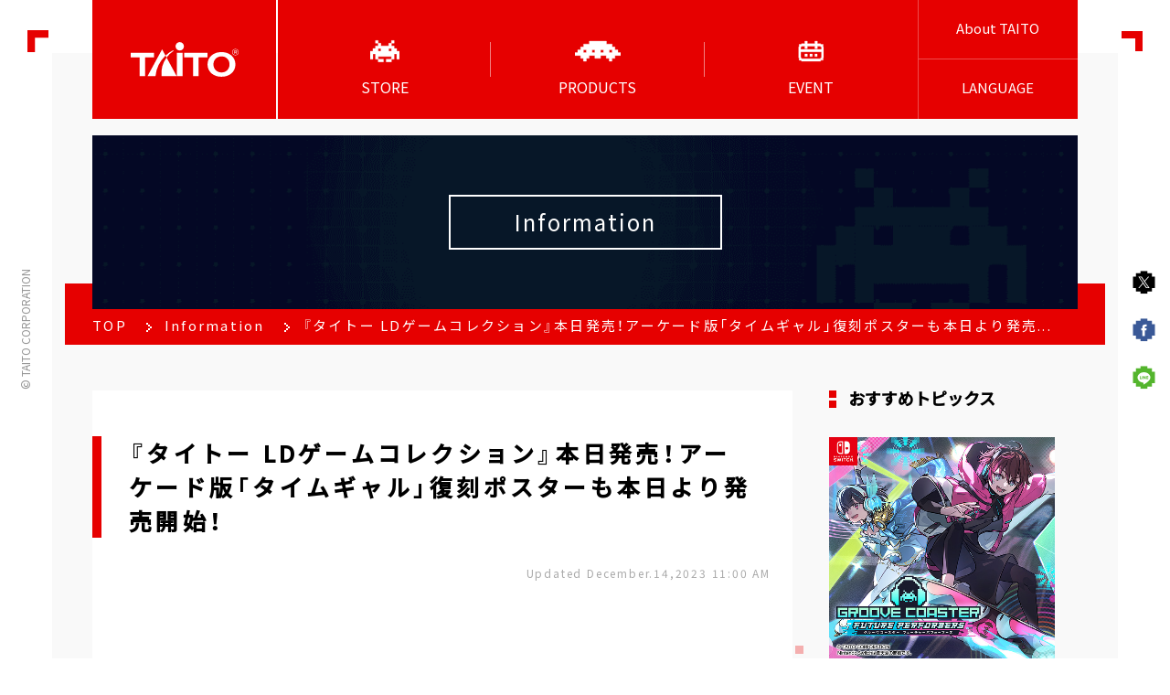

--- FILE ---
content_type: text/html; charset=utf-8
request_url: https://www.taito.co.jp/en/mob/topics/26135
body_size: 84503
content:

<!DOCTYPE html>

<!--
TODO:
lang属性に言語コードが入ります。
日本語ページでは'ja'が、英語ページでは'en'が入ります。
-->
<html class="no-js" prefix="og: http://ogp.me/ns#" lang="en">
	<head>
	<base href="/" />
	<meta charset="utf-8" />
	<meta name="viewport" content="width=device-width,initial-scale=1" />
	<script src="https://cdn.jsdelivr.net/npm/viewport-extra@1.0.4/dist/viewport-extra.min.js"></script>
	<script>
      var ua = navigator.userAgent
      var sp = (ua.indexOf('iPhone') > 0 || ua.indexOf('Android') > 0 && ua.indexOf('Mobile') > 0)
      var tab = (ua.indexOf('iPad') > 0 || (!sp && ua.indexOf('Android') > 0))
      new ViewportExtra(tab ? 1280 : 375)

      var isIOS = /iPad/.test(navigator.platform) || (navigator.platform === 'MacIntel' && navigator.maxTouchPoints > 1);
      var checkVersion = /Version\/13/;
      if (isIOS && checkVersion.test(navigator.userAgent)) {
        document.querySelector("meta[name='viewport']").setAttribute('content', 'width=1300');
      }
    </script>
	<meta http-equiv="X-UA-Compatible" content="IE=Edge" />
    <link rel="shortcut icon" href="Content/images/favicon.ico" />
    <link rel="apple-touch-icon" href="https://www.taito.co.jp/images/taito_ico.png" />
	<link rel="stylesheet" href="/Content/css/app.css" />
	<link rel="stylesheet" href="Content/css/app_add.css?25012001" />
	<link rel="stylesheet" href="https://cdn.jsdelivr.net/npm/yakuhanjp@3.2.0/dist/css/yakuhanjp-noto.min.css" />
	<link rel="stylesheet" href="https://fonts.googleapis.com/css?family=Noto+Sans+JP:300,400,500|Open+Sans:400,600&display=swap" />
	
	<!--
  TODO:
  各種ページ情報が入ります。
  表示中ページの内容によって内容を変更してください。
  -->
	<title>『タイトー LDゲームコレクション』本日発売！アーケード版「タイムギャル」復刻ポスターも本日より発売開始！｜タイトーのゲーム情報</title>
	<meta name="description" content="本日 Nintendo Switch&amp;trade;用ソフト『タイトー LDゲームコレクション』を発売！　また、アーケード版「タイムギャル」の復刻版ポスターも本日より販売開始しました。" />
	<meta property="og:site_name" content="株式会社タイトー" />
	<meta property="og:url" content="https://www.taito.co.jp/en/mob/topics/26135" />
	<meta property="og:type" content="article" />
	<meta property="og:locale" content="en_US" />
	<meta property="og:title" content="『タイトー LDゲームコレクション』本日発売！アーケード版「タイムギャル」復刻ポスターも本日より発売開始！｜タイトーのゲーム情報" />
	<meta property="og:description" content="本日 Nintendo Switch&amp;trade;用ソフト『タイトー LDゲームコレクション』を発売！　また、アーケード版「タイムギャル」の復刻版ポスターも本日より販売開始しました。" />
	<meta property="og:image" content="https://www.taito.co.jp/Content/images/zone/0/news/201407/90d9631b-f682-438b-92e2-a085cdc0abf4_p_01_ja.jpg" />
	<meta name="twitter:title"  content="『タイトー LDゲームコレクション』本日発売！アーケード版「タイムギャル」復刻ポスターも本日より発売開始！｜タイトーのゲーム情報" />
	<meta name="twitter:description"  content="本日 Nintendo Switch&amp;trade;用ソフト『タイトー LDゲームコレクション』を発売！　また、アーケード版「タイムギャル」の復刻版ポスターも本日より販売開始しました。" />
	<meta name="twitter:image"  content="https://www.taito.co.jp/Content/images/zone/0/news/201407/90d9631b-f682-438b-92e2-a085cdc0abf4_p_01_ja.jpg" />
	<meta name="twitter:card" content="summary" />
	<meta name="keywords" content="" />


<!-- Google Tag Manager -->
<script>(function(w,d,s,l,i){w[l]=w[l]||[];w[l].push({'gtm.start':
new Date().getTime(),event:'gtm.js'});var f=d.getElementsByTagName(s)[0],
j=d.createElement(s),dl=l!='dataLayer'?'&l='+l:'';j.async=true;j.src=
'https://www.googletagmanager.com/gtm.js?id='+i+dl;f.parentNode.insertBefore(j,f);
})(window,document,'script','dataLayer','GTM-W4BW4VS');</script>
<!-- End Google Tag Manager -->

	</head>
	
	<body class="js-anim-body anim-body" id="body-top" ng-app="zeroApp">


<!-- Google Tag Manager (noscript) -->
<noscript><iframe src="https://www.googletagmanager.com/ns.html?id=GTM-W4BW4VS"
height="0" width="0" style="display:none;visibility:hidden"></iframe></noscript>
<!-- End Google Tag Manager (noscript) -->

		<div class="l-overlay" id="js-overlay"></div>
		<div class="l-wrapper" id="js-wrapper">
			<!--TODO: Square particles are generated randomly via script-->
			<!--
    ここにスプライトSVGが出力されます。
    削除しないようお願いします。
    -->
			<svg xmlns="http://www.w3.org/2000/svg" class="svg-sprite">
				<symbol id="sprite-arcadeblack" viewBox="0 0 93.54 68.03">
					<defs>
						<style>
              .arc-1 {
                fill: #000;
                stroke-width: 0
              }
            </style>
					</defs>
					<title>arcadeblack</title>
					<path class="arc-1" d="M17.01 0h8.5v8.5h-8.5zm51.02 0h8.5v8.5h-8.5z" />
					<path class="arc-1" d="M87.56 35.88v-8.5h-8.51v-8.51h-8.5v-8.5h-8.5v8.5H36.53v-8.5H28v8.5h-8.5v8.51H11v8.5H2.52v25.51H11v-17h8.51v17H28v-8.5h42.55v8.5h8.5v-17h8.51v17h8.5V35.88zm-17-8.5v8.5h-8.5v-8.5zm-34 0v8.5H28v-8.5z" transform="translate(-2.52 -1.87)" />
					<path class="arc-1" d="M25.51 59.53h17.01v8.5H25.51zm25.51 0h17.01v8.5H51.02z" />
				</symbol>
				<symbol id="sprite-arcadeblackhover" viewBox="0 0 93.54 68.03">
					<title>arcadeblackhover</title>
					<g id="レイヤー_2" data-name="レイヤー 2">
						<path d="M17.01 0h8.5v8.5h-8.5zm51.02 0h8.5v8.5h-8.5zM85 8.5v17h-8.5V17H68V8.5h-8.5V17H34V8.5h-8.49V17H17v8.5H8.5v-17H0v34h8.5V51H17v8.51h8.5V51H68v8.51h8.51V51H85v-8.5h8.5v-34zm-17 17V34h-8.5v-8.5zm-34 0V34h-8.49v-8.5zM8.5 59.53H17v8.5H8.5zm68.04 0h8.5v8.5h-8.5z" stroke-width="0" id="characters" />
					</g>
				</symbol>
				<symbol id="sprite-event" viewBox="0 0 86.87 67.84">
					<title>event</title>
					<path class="event-1" d="M84.39 19.15v-8.39H76V8.42H64.67V0h-8.39v8.42H30.59V0H22.2v8.42H10.87v2.37H2.48v8.39H0v37h2.48v8.39h8.39v3.34H76v-3.42h8.39V56.1h2.48V19.15zm-5.91 37H76v3.27H10.87V56.1H8.39V35.93h70.09zM8.39 27.54v-8.39h2.48v-2.37H22.2v8.39h8.39v-8.39h25.69v8.39h8.39v-8.39H76v2.37h2.48v8.39z" />
					<path class="event-1" d="M39.24 43.49h8.39v8.39h-8.39zm-16.78 8.39v-8.39h8.39v8.39zm33.56.01V43.5h8.39v8.39z" />
				</symbol>
				<symbol id="sprite-eventhover" viewBox="0 0 127.56 68.03">
					<title>icon-event-hover</title>
					<path class="eventhover-1" d="M17.01 25.51h8.5v8.5h-8.5zM0 42.52h8.5v8.5H0zm42.52-25.51h8.5v17.01h-8.5zm0-17.01h8.5v8.5h-8.5zm17.01 17.01h8.5v8.5h-8.5zm17.01 0h8.5v8.5h-8.5zm8.5-8.51h8.5V17h-8.5zm17.01 42.52h8.5v17.01h-8.5zm17.01 8.51h8.5v8.5h-8.5zM76.54 34.02v17h-8.51v-17H51.02v17h-8.5v-8.5h-8.5v8.5H17.01v8.51H8.5v8.5h85.04v-8.5h-8.5V42.52h8.5v-8.5h-17zm17 8.5h8.5v8.5h-8.5z" data-name="レイヤー 2" />
				</symbol>
				<symbol id="sprite-game" viewBox="0 0 136.06 59.53">
					<title>game</title>
					<path class="game-1" d="M127.56 34v-8.49h-8.5V17h-8.51V8.5h-17V0h-51v8.5h-17V17H17v8.5H8.5V34H0v8.5h17V51h8.5v8.51H34V51h8.5v-8.5h17V51h17v-8.5h17V51h8.51v8.51h8.5V51h8.51v-8.5h17V34zm-17 0h-8.5v-8.49h8.5zM34 25.51V34h-8.49v-8.49zM51 34v-8.49h8.51V34zm25.52 0v-8.49H85V34z" data-name="レイヤー 2" />
				</symbol>
				<symbol id="sprite-gamehover" viewBox="0 0 110.55 68.03">
					<title>gamehover</title>
					<path class="gamehover-1" d="M0 34.01h17.01v8.5H0zm25.51-8.5h8.5v8.5h-8.5zm-8.5-8.5h8.5v8.5h-8.5zM8.5 8.5H17V17H8.5zm17.01 34.02h8.5v8.5h-8.5zm17.01 8.5h8.5v8.5h-8.5zm17.01 0h8.5v8.5h-8.5zM42.52 0h-8.5v8.5h8.5v8.51h8.5V8.5h-8.5V0zm17.01 8.5h8.5V17h-8.5zm8.5-8.5h8.5v8.5h-8.5zm0 59.53h8.5v8.5h-8.5zm8.51-17.01h8.5v8.5h-8.5zm0-17.01h8.5v8.5h-8.5zm8.5-8.5h8.5v8.5h-8.5zm8.5-8.51h8.5V17h-8.5zm-8.5 42.52h8.5v8.5h-8.5zm8.5 8.51h8.5v8.5h-8.5zm-59.52 0h8.5v8.5h-8.5zm-17.01-8.51h8.5v8.5h-8.5zM8.5 59.53H17v8.5H8.5zm85.04-25.52h17.01v8.5H93.54z" data-name="レイヤー 2" />
				</symbol>
				<symbol id="sprite-iconproductcrane" viewBox="0 0 512 469.05">
					<title>icon-product-crane</title>
					<g data-name="レイヤー 2">
						<path class="iconproductcrane-1" d="M458.68 213.06v-40.8h-40.79v-26.98h-39.74v-40.8h-90.17L287.97 0h-63.94l-.01 104.48h-90.17v40.8H94.11v26.98H53.32v40.8H0V425.2h43.86v43.86h118.03v-80.77H80.77v-49.14H48.78v-31.98h63.65v-26.6h26.6V219.4h67.76v38.56h98.41V219.4h67.77v61.17h26.6v26.6h63.65v31.98h-31.99v49.14h-81.12v80.77h118.03V425.2H512V213.06h-53.32z" data-name="Layer 1" />
					</g>
				</symbol>
				
                <symbol id="sprite-iconproductkuji" viewBox="0 0 93.54 68.03">
                    <title>icon-product-kuji</title>
                    <g data-name="レイヤー 2">
                    <path class="icon-kuji" d="M17.01 0h8.5v8.5h-8.5zm51.02 0h8.5v8.5h-8.5zm17.01 34.01v-8.5h-8.51V17h-8.5V8.5h-8.5V17H34.01V8.5h-8.53V17h-8.5v8.51h-8.5v8.5H0v25.51h8.48v-17h8.51v17h8.49v-8.5h42.55v8.5h8.5v-17h8.51v17h8.5V34.01zm-17-8.5v8.5h-8.5v-8.5zm-34 0v8.5h-8.56v-8.5zm-8.53 34.02h17.01v8.5H25.51zm25.51 0h17.01v8.5H51.02z" />
                    </g>
                </symbol>

				<symbol id="sprite-iconproductgame" viewBox="0 0 405.12 405.33">
					<title>icon-product-game</title>
					<g data-name="レイヤー 2">
						<path class="iconproductgame-1" d="M0 0h103.04v103.04H0zm0 302.29h103.04v103.04H0zm0-151.15h103.04v103.04H0zM302.08 0h103.04v103.04H302.08zm0 302.29h103.04v103.04H302.08zm0-151.15h103.04v103.04H302.08zM151.04 0h103.04v103.04H151.04zm0 302.29h103.04v103.04H151.04zm0-151.15h103.04v103.04H151.04z" data-name="Layer 1" />
					</g>
				</symbol>
				<symbol id="sprite-iconproductprize" viewBox="0 0 102.05 68.03">
					<title>icon-product-prize</title>
					<g data-name="レイヤー 2">
						<path class="iconproductprize-1" d="M42.52 51.02v8.5h17.01v-8.5H42.52z" />
						<path class="iconproductprize-1" d="M93.54 17V8.5H68V0H34v8.5H8.5V17H0v25.52h17V51H8.5v8.51H17V68h17v-8.5h-8.49V51h17v-8.5h17V51h17v8.51H68V68h17v-8.5h8.5V51H85v-8.5h17V17zM34 34h-8.49v-8.5h17V34zm25.51-8.5h17V34h-17z" />
					</g>
				</symbol>
				<symbol id="sprite-iconsearcharea" viewBox="0 0 20 24">
					<title>icon-search-area</title>
					<g data-name="レイヤー 2">
						<path class="iconsearcharea-1" d="M18 6V2h-4V0H6v2H2v4H0v6h2v4h2v4h2v2h2v2h4v-2h2v-2h2v-4h2v-4h2V6zm-4 6h-2v2H8v-2H6V8h2V6h4v2h2z" data-name="レイヤー 3" />
					</g>
				</symbol>
				<symbol id="sprite-iconsearchgame" viewBox="0 0 24 24">
					<title>icon-search-game</title>
					<g data-name="レイヤー 2">
						<path class="iconsearchgame-1" d="M2 22v-2H0v4h10v-4H8v2H2zM8 0H2v2H0v6h2v2h2v8H2v2h6v-2H6v-8h2V8h2V2H8V0zm7 7h-2v2h-2v2h2v2h2v-2h2V9h-2V7zm7-1V4h-2v2h-2v2h2v2h2V8h2V6h-2zm-7 9h-2v2h-2v2h2v2h2v-2h2v-2h-2v-2zm7-3h-2v2h-2v2h2v2h2v-2h2v-2h-2v-2z" data-name="レイヤー 3" />
					</g>
				</symbol>
				<symbol id="sprite-iconsearchprize" viewBox="0 0 68.03 68.03">
					<title>icon-search-prize</title>
					<path class="iconsearchprize-1" d="M59.53 25.51V17H51V8.5h-8.5V0h-17v8.5H17V17H8.5v8.5H0v17h17V51h8.5v-8.5h17V51H51v-8.5h17v-17zM17 34v-8.5h8.5V34zm25.51 0v-8.5H51V34zM8.5 51.02H17v8.5H8.5zm25.52 0h-8.51v8.5h17.01v-8.5h-8.5zm17 0h8.5v8.5h-8.5zM0 59.53h8.5v8.5H0zm17.01 0h8.5v8.5h-8.5zm25.51 0h8.5v8.5h-8.5zm17.01 0h8.5v8.5h-8.5z" data-name="レイヤー 2" />
				</symbol>
				<symbol id="sprite-logo" viewBox="0 0 213.37 68.49">
					<title>logo</title>
					<g data-name="レイヤー 2">
						<g data-name="レイヤー 1">
							<path class="logo-1" d="M207.14 13.57a6.23 6.23 0 1 1-6.23 6.23 6.23 6.23 0 0 1 6.23-6.23zm0 .78a5.45 5.45 0 1 0 5.46 5.45 5.45 5.45 0 0 0-5.46-5.45z" />
							<path class="logo-1" d="M205.75 23h-1.15v-6.3h4a1.89 1.89 0 0 1-.07 3.76l1.74 2.5H209l-1.73-2.42h-1.52zm2.54-3.55a.91.91 0 0 0 .9-.87.87.87 0 0 0-.85-.89h-2.59v1.76zm-162.3 1.71H0v8.96h17.48v37.03h11.03V30.12h17.48v-8.96zm105.97 0h-46v8.96h17.48v37.03h11.04V30.12h17.48v-8.96zm-60.53 0h11.04v45.99H91.43zM60.94 67.15h29.89l-19.9-36.62a53.56 53.56 0 0 0-9.99 36.62zm-27.6 0H49a65.05 65.05 0 0 1 19.84-40.47l-6.75-12.42zM97 0a8.28 8.28 0 1 0 8.28 8.28A8.27 8.27 0 0 0 97 0zM84.69 17.29L84 16a65.05 65.05 0 0 0-15.16 10.68l2.09 3.85a54 54 0 0 1 13.76-13.24zm94.86 2.39c-15.82 0-27.6 9.82-27.6 24.41s11.78 24.4 27.6 24.4 27.59-9.82 27.59-24.4-11.77-24.41-27.59-24.41zm0 40.3c-8.79 0-15.91-6.32-15.91-15.89s7.12-15.9 15.91-15.9 15.91 6.32 15.91 15.9S188.34 60 179.55 60z" />
						</g>
					</g>
				</symbol>
				<symbol id="sprite-sample-a" viewBox="0 0 168.77 17.7">
					<title>SAMPLE-A.SVG</title>
					<path d="M11.17 12.62a4.44 4.44 0 0 1-1.67 3.66 7.27 7.27 0 0 1-4.65 1.33 10.88 10.88 0 0 1-4.85-1v-3.4a20.34 20.34 0 0 0 2.94 1.09 8.67 8.67 0 0 0 2.19.31A3.19 3.19 0 0 0 7 14.16a1.59 1.59 0 0 0 .64-1.36 1.49 1.49 0 0 0-.29-.9 3.21 3.21 0 0 0-.82-.76c-.37-.24-1.11-.62-2.22-1.16a10.71 10.71 0 0 1-2.39-1.41A5.34 5.34 0 0 1 .67 7 4.52 4.52 0 0 1 .2 4.88 4.43 4.43 0 0 1 1.74 1.3 6.4 6.4 0 0 1 6 0a10.12 10.12 0 0 1 2.55.32 16.84 16.84 0 0 1 2.54.89L9.91 4a16.64 16.64 0 0 0-2.26-.78A7.29 7.29 0 0 0 5.88 3a2.35 2.35 0 0 0-1.58.5 1.58 1.58 0 0 0-.55 1.26A1.55 1.55 0 0 0 4 5.6a2.76 2.76 0 0 0 .71.69A23.63 23.63 0 0 0 7 7.49a9.11 9.11 0 0 1 3.3 2.3 4.51 4.51 0 0 1 .87 2.83zm13.59 4.76l-1.24-4.08h-6.25L16 17.38h-3.88l6-17.2h4.45l6.07 17.2zm-2.11-7.13C21.5 6.56 20.86 4.47 20.71 4s-.25-.86-.31-1.14c-.26 1-1 3.47-2.21 7.41zm15.44 7.13L34 3.94h-.1c.14 2.73.22 4.56.22 5.47v8h-3.29V.25h5l4 13.1h.07L44.2.25h4.95v17.13h-3.39V7.95c0-.5.06-1.83.16-4h-.11l-4.4 13.43zM65.3 5.59a5.25 5.25 0 0 1-1.73 4.23 7.37 7.37 0 0 1-4.92 1.47h-1.56v6.09h-3.63V.25h5.47a7.24 7.24 0 0 1 4.74 1.34 4.87 4.87 0 0 1 1.63 4zm-8.21 2.72h1.2a4 4 0 0 0 2.51-.66 2.34 2.34 0 0 0 .83-1.93 2.37 2.37 0 0 0-.7-1.89 3.28 3.28 0 0 0-2.18-.61h-1.66zm11.44 9.07V.25h3.63v14.13h7v3zm23.47 0h-9.91V.25H92v3h-6.28V7h5.8v3h-5.8v4.42H92zm2.09-4.97V9.48h6.29v2.93zm19.65 4.97l-1.24-4.08h-6.25L105 17.38h-3.9l6-17.2h4.45l6.07 17.2zm-2.11-7.13c-1.15-3.69-1.79-5.78-1.94-6.27s-.24-.86-.31-1.14c-.26 1-1 3.47-2.21 7.41zM119 15.7a2 2 0 0 1 .52-1.49 2.19 2.19 0 0 1 1.54-.5 2.07 2.07 0 0 1 1.51.52 2 2 0 0 1 .53 1.47 2 2 0 0 1-.54 1.46 2 2 0 0 1-1.5.54 2.08 2.08 0 0 1-1.52-.53 1.93 1.93 0 0 1-.54-1.47zm17.77-3.08a4.44 4.44 0 0 1-1.67 3.66 7.25 7.25 0 0 1-4.65 1.33 10.88 10.88 0 0 1-4.85-1v-3.4a20.78 20.78 0 0 0 2.94 1.09 8.67 8.67 0 0 0 2.19.31 3.19 3.19 0 0 0 1.84-.45 1.59 1.59 0 0 0 .64-1.36 1.55 1.55 0 0 0-.28-.9 3.46 3.46 0 0 0-.83-.76 22.88 22.88 0 0 0-2.22-1.14 10.71 10.71 0 0 1-2.36-1.41A5.34 5.34 0 0 1 126.27 7a4.52 4.52 0 0 1-.47-2.1 4.43 4.43 0 0 1 1.54-3.58A6.4 6.4 0 0 1 131.6 0a10.12 10.12 0 0 1 2.55.32 16.84 16.84 0 0 1 2.54.89L135.52 4a16.7 16.7 0 0 0-2.27-.78 7.29 7.29 0 0 0-1.77-.22 2.35 2.35 0 0 0-1.58.48 1.61 1.61 0 0 0-.55 1.26 1.64 1.64 0 0 0 .22.84 2.76 2.76 0 0 0 .71.69 24.27 24.27 0 0 0 2.31 1.2 9.05 9.05 0 0 1 3.29 2.3 4.51 4.51 0 0 1 .89 2.85zM149.65.25h3.67l-5.83 17.13h-4L137.72.25h3.67l3.22 10.19c.18.6.36 1.3.56 2.1s.31 1.36.35 1.67a31.36 31.36 0 0 1 .88-3.77zM162 7.76h6.79v8.88a19.73 19.73 0 0 1-3.11.76 20.8 20.8 0 0 1-3 .21 7.53 7.53 0 0 1-5.92-2.28q-2.06-2.28-2-6.54a8.64 8.64 0 0 1 2.37-6.47A9 9 0 0 1 163.66 0a12.78 12.78 0 0 1 5.09 1.05L167.54 4a8.68 8.68 0 0 0-3.9-.94 4.79 4.79 0 0 0-3.77 1.59 6.1 6.1 0 0 0-1.42 4.25 6.84 6.84 0 0 0 1.14 4.26 4 4 0 0 0 3.32 1.47 12.22 12.22 0 0 0 2.31-.23v-3.62H162z" fill="none" />
				</symbol>
				<symbol id="sprite-sample-b" viewBox="0 0 168.34 17.7">
					<title>SAMPLE-B.SVG</title>
					<path d="M11.17 12.62a4.44 4.44 0 0 1-1.67 3.66 7.27 7.27 0 0 1-4.65 1.33 10.88 10.88 0 0 1-4.85-1v-3.4a20.34 20.34 0 0 0 2.94 1.09 8.67 8.67 0 0 0 2.19.31A3.19 3.19 0 0 0 7 14.16a1.59 1.59 0 0 0 .64-1.36 1.49 1.49 0 0 0-.29-.9 3.21 3.21 0 0 0-.82-.76c-.37-.24-1.11-.62-2.22-1.16a10.71 10.71 0 0 1-2.39-1.41A5.34 5.34 0 0 1 .67 7 4.52 4.52 0 0 1 .2 4.88 4.43 4.43 0 0 1 1.74 1.3 6.4 6.4 0 0 1 6 0a10.12 10.12 0 0 1 2.55.32 16.84 16.84 0 0 1 2.54.89L9.91 4a16.64 16.64 0 0 0-2.26-.78A7.29 7.29 0 0 0 5.88 3a2.35 2.35 0 0 0-1.58.5 1.58 1.58 0 0 0-.55 1.26A1.55 1.55 0 0 0 4 5.6a2.76 2.76 0 0 0 .71.69A23.63 23.63 0 0 0 7 7.49a9.11 9.11 0 0 1 3.3 2.3 4.51 4.51 0 0 1 .87 2.83zm13.59 4.76l-1.24-4.08h-6.25L16 17.38h-3.88l6-17.2h4.45l6.07 17.2zm-2.11-7.13C21.5 6.56 20.86 4.47 20.71 4s-.25-.86-.31-1.14c-.26 1-1 3.47-2.21 7.41zm15.44 7.13L34 3.94h-.1c.14 2.73.22 4.56.22 5.47v8h-3.29V.25h5l4 13.1h.07L44.2.25h4.95v17.13h-3.39V7.95c0-.5.06-1.83.16-4h-.11l-4.4 13.43zM65.3 5.59a5.25 5.25 0 0 1-1.73 4.23 7.37 7.37 0 0 1-4.92 1.47h-1.56v6.09h-3.63V.25h5.47a7.24 7.24 0 0 1 4.74 1.34 4.87 4.87 0 0 1 1.63 4zm-8.21 2.72h1.2a4 4 0 0 0 2.51-.66 2.34 2.34 0 0 0 .83-1.93 2.37 2.37 0 0 0-.7-1.89 3.28 3.28 0 0 0-2.18-.61h-1.66zm11.44 9.07V.25h3.63v14.13h7v3zm23.47 0h-9.91V.25H92v3h-6.28V7h5.8v3h-5.8v4.42H92zm2.09-4.97V9.48h6.29v2.93zM103.25.25h5.34a10.3 10.3 0 0 1 5.29 1 3.62 3.62 0 0 1 1.64 3.3 4.13 4.13 0 0 1-.72 2.52 2.9 2.9 0 0 1-1.91 1.19v.14a3.8 3.8 0 0 1 2.35 1.36 4.45 4.45 0 0 1 .72 2.65 4.38 4.38 0 0 1-1.7 3.66 7.35 7.35 0 0 1-4.6 1.31h-6.41zM106.89 7H109a3.78 3.78 0 0 0 2.13-.46 1.67 1.67 0 0 0 .67-1.51 1.52 1.52 0 0 0-.72-1.41 4.69 4.69 0 0 0-2.28-.43h-1.91zm0 2.88v4.47h2.36a3.55 3.55 0 0 0 2.22-.57 2.12 2.12 0 0 0 .71-1.76c0-1.43-1-2.14-3-2.14zm11.7 5.82a2 2 0 0 1 .53-1.48 2.12 2.12 0 0 1 1.54-.51 2 2 0 0 1 1.5.52 1.93 1.93 0 0 1 .54 1.47 2 2 0 0 1-.54 1.46 2 2 0 0 1-1.5.54 2.11 2.11 0 0 1-1.53-.53 1.93 1.93 0 0 1-.54-1.47zm17.75-3.08a4.44 4.44 0 0 1-1.67 3.66 7.29 7.29 0 0 1-4.67 1.33 10.85 10.85 0 0 1-4.85-1v-3.4a20.28 20.28 0 0 0 2.93 1.09 8.74 8.74 0 0 0 2.2.31 3.13 3.13 0 0 0 1.83-.45 1.56 1.56 0 0 0 .64-1.36 1.48 1.48 0 0 0-.28-.9 3.39 3.39 0 0 0-.82-.76c-.37-.24-1.11-.62-2.22-1.16a10.48 10.48 0 0 1-2.36-1.41A5.34 5.34 0 0 1 125.84 7a4.4 4.4 0 0 1-.47-2.1 4.43 4.43 0 0 1 1.54-3.58A6.4 6.4 0 0 1 131.17 0a10.12 10.12 0 0 1 2.55.32 16.37 16.37 0 0 1 2.53.89L135.08 4a16.25 16.25 0 0 0-2.27-.78 7.15 7.15 0 0 0-1.76-.22 2.33 2.33 0 0 0-1.58.48 1.58 1.58 0 0 0-.55 1.26 1.55 1.55 0 0 0 .22.84 2.76 2.76 0 0 0 .71.69 22.42 22.42 0 0 0 2.3 1.2 9.2 9.2 0 0 1 3.3 2.3 4.51 4.51 0 0 1 .89 2.85zM149.21.25h3.67l-5.82 17.13h-4L137.29.25H141l3.23 10.19c.18.6.36 1.3.55 2.11s.31 1.35.36 1.67a31 31 0 0 1 .88-3.78zm12.33 7.51h6.8v8.88a19.73 19.73 0 0 1-3.11.76 20.91 20.91 0 0 1-3 .21 7.56 7.56 0 0 1-5.93-2.28q-2-2.28-2-6.54a8.64 8.64 0 0 1 2.37-6.47A9 9 0 0 1 163.23 0a12.82 12.82 0 0 1 5.09 1.05L167.11 4a8.68 8.68 0 0 0-3.9-.94 4.83 4.83 0 0 0-3.78 1.59A6.14 6.14 0 0 0 158 8.86a6.84 6.84 0 0 0 1.14 4.26 4 4 0 0 0 3.32 1.47 12.22 12.22 0 0 0 2.31-.23v-3.58h-3.25z" fill="none" />
				</symbol>
				<symbol id="sprite-store" viewBox="0 0 93.54 68.03">
					<title>store</title>
					<path class="str-1" d="M17.01 0h8.5v8.5h-8.5zm51.02 0h8.5v8.5h-8.5zm17.01 34.01v-8.5h-8.51V17h-8.5V8.5h-8.5V17H34.01V8.5h-8.53V17h-8.5v8.51h-8.5v8.5H0v25.51h8.48v-17h8.51v17h8.49v-8.5h42.55v8.5h8.5v-17h8.51v17h8.5V34.01zm-17-8.5v8.5h-8.5v-8.5zm-34 0v8.5h-8.56v-8.5zm-8.53 34.02h17.01v8.5H25.51zm25.51 0h17.01v8.5H51.02z" />
				</symbol>
				<symbol id="sprite-storehover" viewBox="0 0 93.54 68.03">
					<title>storehover</title>
					<path class="strh-1" d="M17.01 0h8.5v8.5h-8.5zm51.02 0h8.5v8.5h-8.5zM85 8.5v17h-8.5V17H68V8.5h-8.5V17H34V8.5h-8.49V17H17v8.5H8.5v-17H0v34h8.5V51H17v8.51h8.5V51H68v8.51h8.51V51H85v-8.5h8.5v-34zm-17 17V34h-8.5v-8.5zm-34 0V34h-8.49v-8.5zM8.5 59.53H17v8.5H8.5zm68.04 0h8.5v8.5h-8.5z" data-name="レイヤー 2" />
				</symbol>
			</svg>
			<div class="l-header nav-fade js-nav display" id="js-header">
				<header class="js-anim-header anim-header header">
					<div class="header-content-wrap">
						<a class="header-logo" href="/en/">
						<img class="header-logo-image" src="/Content/images/logo-top.svg" alt="Taito Corporation" />
						</a>
						<!-- ZZ SP用 その他 -->
						<ul class="header-sp-list u-hidden-pc">
							<!-- ZZ 法人のお客様 -->
							<li class="header-sp-list-item">
								<a class="header-sp-link" href="/en/corporate">About TAITO</a>
							</li>
							<!-- ZZ 法人のお客様 ここまで -->
							<!-- ZZ 言語 -->
							<li class="header-sp-list-item">
									<span class="header-sp-link header-nav-sub-menu">LANGUAGE</span>
									<div class="header-subnav header-subnav--sp">
											<ul class="header-subnav-list header-subnav-list--sp">
													<li class="header-subnav-list-item header-subnav-list-item--sp">
															<a class="header-subnav-link header-subnav-link--sp header-subnav-link--english" href="/mob/topics/26135">
																	<span>日本語</span>
															</a>
													</li>
													<li class="header-subnav-list-item header-subnav-list-item--sp">
															<a class="header-subnav-link header-subnav-link--sp header-subnav-link--chinese" href="/zh-CHS/mob/topics/26135">
																	<span>简体中文</span>
															</a>
													</li>
													<li class="header-subnav-list-item header-subnav-list-item--sp">
															<a class="header-subnav-link header-subnav-link--sp header-subnav-link--chinese" href="/zh-CHT/mob/topics/26135">
																	<span>正體中文</span>
															</a>
													</li>
													<li class="header-subnav-list-item header-subnav-list-item--sp">
															<a class="header-subnav-link header-subnav-link--sp header-subnav-link--korean" href="/ko/mob/topics/26135">
																	<span>한국어<span>
															</a>
													</li>
											</ul>
									</div>
							</li>
							<!-- ZZ 言語 ここまで -->
						</ul>
						<!-- ZZ SP用 その他 ここまで -->
						
						<!-- ZZ ヘッダーナビ -->
						<nav class="header-nav">
							<ul class="header-nav-list">
								<!-- ZZ 店舗を探す -->
								<li class="header-nav-list-item header-nav-list-item--store header-nav-sub-menu">
									<span class="header-nav-link header-nav-link--store">
									<svg class="header-nav-link-svg">
										<use xlink:href="#sprite-store"></use>
									</svg>
									<svg class="header-nav-link-svg">
										<use xlink:href="#sprite-storehover"></use>
									</svg>
									<span class="header-nav-link-text">STORE</span>
									</span>
									<!-- ZZ 店舗を探す サブナビ -->
									<div class="header-subnav">
										<ul class="header-subnav-list">
											<li class="header-subnav-list-item">
												<a class="header-subnav-link header-subnav-link--area" href="/en/store">
												<svg class="header-nav-link-svg header-subnav-link-icon">
													<use xlink:href="#sprite-iconsearcharea"></use>
												</svg>
												<span>Sort by Area</span>
												</a>
											</li>
											<li class="header-subnav-list-item">
												<a class="header-subnav-link header-subnav-link--prize" href="/en/prize">
												<svg class="header-nav-link-svg header-subnav-link-icon">
													<use xlink:href="#sprite-iconsearchprize"></use>
												</svg>
												<span>Sort by Prize</span>
												</a>
											</li>
											<li class="header-subnav-list-item">
												<a class="header-subnav-link header-subnav-link--game" href="/en/arc">
												<svg class="header-nav-link-svg header-subnav-link-icon">
													<use xlink:href="#sprite-iconsearchgame"></use>
												</svg>
												<span>Sort by Game</span>
												</a>
											</li>
										</ul>
									</div>
									<!-- ZZ 店舗を探す サブナビ ここまで -->
								</li>
								<!-- ZZ 店舗を探す ここまで -->
								
								<!-- ZZ タイトーの商品紹介 -->
								<li class="header-nav-list-item header-nav-list-item--products header-nav-sub-menu">
									<span class="header-nav-link header-nav-link--products">
									<svg class="header-nav-link-svg">
										<use xlink:href="#sprite-game"></use>
									</svg>
									<svg class="header-nav-link-svg">
										<use xlink:href="#sprite-gamehover"></use>
									</svg>
									<span class="header-nav-link-text">PRODUCTS</span>
									</span>
									<!-- ZZ タイトーの商品紹介 サブナビ -->
									<div class="header-subnav">
										<ul class="header-subnav-list">
											<li class="header-subnav-list-item">
												<a class="header-subnav-link header-subnav-link--product-prize" href="/en/taito-prize">
												<svg class="header-nav-link-svg header-subnav-link-icon">
													<use xlink:href="#sprite-iconproductprize"></use>
												</svg>
												<span>TAITO Prize & Merchandise</span>
												</a>
											</li>
											<li class="header-subnav-list-item">
												<a class="header-subnav-link header-subnav-link--product-game" href="/en/mob">
												<svg class="header-nav-link-svg header-subnav-link-icon">
													<use xlink:href="#sprite-iconproductgame"></use>
												</svg>
												<span>Games</span>
												</a>
											</li>
											<li class="header-subnav-list-item">
												<a class="header-subnav-link header-subnav-link--crane" href="https://www.taito-olcg.com/web/top/" target="_blank">
												<svg class="header-nav-link-svg header-subnav-link-icon">
													<use xlink:href="#sprite-iconproductcrane"></use>
												</svg>
												<span>TAITO Online Crane</span>
												</a>
											</li>

                                            <li class="header-subnav-list-item">
                                                <a class="header-subnav-link header-subnav-link--product-prize kujimenu" href="https://www.taito.co.jp/taitokuji" target="_blank">
                                                    <svg class="header-nav-link-svg header-subnav-link-icon">
                                                    <use xlink:href="#sprite-iconproductkuji"></use>
                                                    </svg>
                                                    <span>TAITO Kuji</span>
                                                </a>
                                            </li>

										</ul>
									</div>
									<!-- ZZ タイトーの商品紹介 サブナビ ここまで -->
								</li>
								<!-- ZZ タイトーの商品紹介 ここまで -->
								
								<!-- ZZ イベント -->
								<li class="header-nav-list-item header-nav-list-item--event">
									<a class="header-nav-link header-nav-link--event" href="/en/event">
									<svg class="header-nav-link-svg">
										<use xlink:href="#sprite-event"></use>
									</svg>
									<svg class="header-nav-link-svg">
										<use xlink:href="#sprite-eventhover"></use>
									</svg>
									<span class="header-nav-link-text">EVENT</span>
									</a>
								</li>
								<!-- ZZ イベント ここまで -->
								
								<!-- ZZ その他 -->
								<li class="header-nav-list-item u-hidden-sp">
									<ul class="header-altnav-list">
										<!-- ZZ 法人のお客様 -->
										<li class="header-altnav-list-item">
											<a class="header-altnav-link header-altnav-link-customer" href="/en/corporate">About TAITO</a>
										</li>
										<!-- ZZ 法人のお客様 ここまで -->
										<!-- ZZ 言語 -->
										<li class="header-altnav-list-item header-nav-sub-menu">
											<span class="header-altnav-link header-altnav-link-language">LANGUAGE</span>
											<div class="header-subnav">
													<ul class="header-subnav-list">
															<li class="header-subnav-list-item">
																	<a class="header-subnav-link header-subnav-link--english" href="/mob/topics/26135">
																			<span>日本語</span>
																	</a>
															</li>
															<li class="header-subnav-list-item">
																	<a class="header-subnav-link header-subnav-link--chinese" href="/zh-CHS/mob/topics/26135">
																			<span>简体中文</span>
																	</a>
															</li>
															<li class="header-subnav-list-item">
																	<a class="header-subnav-link header-subnav-link--chinese" href="/zh-CHT/mob/topics/26135">
																			<span>正體中文</span>
																	</a>
															</li>
															<li class="header-subnav-list-item">
																	<a class="header-subnav-link header-subnav-link--korean" href="/ko/mob/topics/26135">
																			<span>한국어</span>
																	</a>
															</li>
													</ul>
											</div>
										</li>
									<!-- ZZ 言語 ここまで -->
									</ul>
								</li>
								<!-- ZZ その他 ここまで -->
							</ul>
						</nav>
						<!-- ZZ ヘッダーナビ ここまで -->
					</div>
				</header>
			</div>
			
			<!-- ZZ CopyLight -->
			<div class="copyright-wrap">
				<div class="copyright-wrap-content">
					<p class="js-anim-copyright anim-copyright copyright u-hidden-sp">
						&copy; TAITO CORPORATION</p>
				</div>
			</div>
			<!-- ZZ CopyLight ここまで -->
			
			<span class="js-sprite-top-left sprite-top-left sprite-border u-hidden-sp">
			<svg xmlns="http://www.w3.org/2000/svg" viewBox="0 0 22 23">
				<defs>
					<style>
.cls-border{fill:#e60000;fill-rule:evenodd;stroke-width:0;}
</style>
				</defs>
				<title>sprite-top-left_1</title>
				<g>
					<g>
						<polygon class="cls-border" points="8 8 22 8 22 0 0 0 0 23 8 23 8 8"/>
					</g>
				</g>
			</svg>
			</span>
			<span class="js-sprite-top-right sprite-top-right sprite-border u-hidden-sp">
			<svg xmlns="http://www.w3.org/2000/svg" viewBox="0 0 23 22">
				<defs>
					<style>
.cls-border{fill:#e60000;fill-rule:evenodd;stroke-width:0;}
</style>
				</defs>
				<title>sprite-top-right</title>
				<g>
					<g>
						<polygon class="cls-border" points="15 8 15 22 23 22 23 0 0 0 0 8 15 8"/>
					</g>
				</g>
			</svg>
			</span>
			<span class="js-sprite-bottom-left sprite-bottom-left sprite-border u-hidden-sp">
			<svg xmlns="http://www.w3.org/2000/svg" viewBox="0 0 23 22">
				<defs>
					<style>
.cls-border{fill:#e60000;fill-rule:evenodd;stroke-width:0;}
</style>
				</defs>
				<title>sprite-top-left</title>
				<g>
					<g>
						<polygon class="cls-border" points="8 14 8 0 0 0 0 22 23 22 23 14 8 14"/>
					</g>
				</g>
			</svg>
			</span>
			<span class="js-sprite-bottom-right sprite-bottom-right sprite-border u-hidden-sp" >
			<svg xmlns="http://www.w3.org/2000/svg" viewBox="0 0 22 23">
				<defs>
					<style>
.cls-border{fill:#e60000;fill-rule:evenodd;stroke-width:0;}
</style>
				</defs>
				<title>sprite-bottom-right</title>
				<g>
					<g>
						<polygon class="cls-border" points="14 15 0 15 0 23 22 23 22 0 14 0 14 15"/>
					</g>
				</g>
			</svg>
			</span>
			<!-- 該当ページのURLを取得するようBE側で実装してください -->
			
			<div class="js-anim-sns anim-sns sns-wrap u-hidden-sp">
				<div class="sns-wrap-content">
					<ul class="sns-list">
						<li class="sns-list-item sns-list-item-twitter">
							<span class="sns-list-item-link">
				                <svg class="sns-list-item-link-image" data-name="Layer 1" xmlns="http://www.w3.org/2000/svg" viewBox="0 0 25 26">
                                          <defs>
                                              <style>
                                                  .cls-twit {
                                                      fill: #000 !important;
                                                      fill-rule: evenodd;
                                                      stroke-width: 0;
                                                  }
                                
                                                  .cls-2 {
                                                      fill: #fff;
                                                      stroke-width: 0;
                                                  }
                                              </style>
                                          </defs>
                                          <title>sns-twitter</title>
                                          <g>
                                              <g id="Layer_1-2" data-name="Layer 1">
                                                  <polygon class="cls-twit" points="0 6.5 3.5 6.5 3.5 2.5 8.5 2.5 8.5 0 16.5 0 16.5 2.5 21.5 2.5 21.5 6.5 25 6.5 25 19.5 21.5 19.5 21.5 23.5 16.5 23.5 16.5 26 8.5 26 8.5 23.5 3.5 23.5 3.5 19.51 0 19.5 0 6.5"></polygon>
                                
                                                  <path class="cls-2" d="M13.7,12l4.8-5.6h-1.1l-4.2,4.8L9.9,6.4H6l5,7.3l-5,5.9h1.1l4.4-5.1l3.5,5.1H19L13.7,12L13.7,12z M12.2,13.8
			l-0.5-0.7L7.6,7.3h1.7l3.3,4.7l0.5,0.7l4.3,6.1h-1.7L12.2,13.8L12.2,13.8z"></path>
                                
                                              </g>
                                          </g>
                                </svg>
							</span>
							<a href="https://twitter.com/share?ref_src=twsrc%5Etfw" class="twitter-share-button" data-show-count="false"> tweet </a>
							<script async src="https://platform.twitter.com/widgets.js" charset="utf-8"></script>
						</li>
						<li class="sns-list-item">
							<a class="sns-list-item-link" data-type="facebook" href="https://www.facebook.com/sharer/sharer.php?u=page-url-here" onclick="window.open(this.href, 'FBwindow', 'width=650, height=450, menubar=no, toolbar=no, scrollbars=yes'); return false;">
							<svg class="sns-list-item-link-image" xmlns="http://www.w3.org/2000/svg" viewBox="0 0 25 26">
								<defs>
									<style>
                      .cls-fb {
                        fill: #3a5997 !important;
                        fill-rule: evenodd;
                        stroke-width: 0;
                      }

                      .cls-2 {
                        fill: #fff;
                        stroke-width: 0;
                      }
                    </style>
								</defs>
								<title>sns-facebook</title>
								<g>
									<g>
										<polygon class="cls-fb" points="0 6.5 3.5 6.5 3.5 2.5 8.5 2.5 8.5 0 16.5 0 16.5 2.5 21.5 2.5 21.5 6.5 25 6.5 25 19.5 21.5 19.5 21.5 23.5 16.5 23.5 16.5 26 8.5 26 8.5 23.5 3.5 23.5 3.5 19.51 0 19.5 0 6.5" />
										<path id="Facebook" class="cls-2" d="M10.77,9.39v1.79H9.45v2.2h1.32v6.54h2.71V13.38h1.81s.17-1.05.25-2.2h-2V9.67a.63.63,0,0,1,.58-.52h1.48V6.86h-2C10.7,6.86,10.77,9.06,10.77,9.39Z" />
									</g>
								</g>
							</svg>
							</a>
						</li>
						<li class="sns-list-item">
							<a class="sns-list-item-link" href="http://line.me/R/msg/text/?page-url-here" target="_blank">
							<svg xmlns="http://www.w3.org/2000/svg" viewBox="0 0 25 26">
								<defs>
									<style>
                      .cls-1line {
                        fill: #54b52d;
                        fill-rule: evenodd;
                        stroke-width: 0;
                      }

                      .cls-2line {
                        fill: #fff;
                        stroke-width: 0;
                      }
                    </style>
								</defs>
								<title>sns-line</title>
								<g id="レイヤー_2" data-name="レイヤー 2">
									<g id="レイヤー_1-2" data-name="レイヤー 1">
										<polygon class="cls-1line" points="0 6.5 3.5 6.5 3.5 2.5 8.5 2.5 8.5 0 16.5 0 16.5 2.5 21.5 2.5 21.5 6.5 25 6.5 25 19.5 21.5 19.5 21.5 23.5 16.5 23.5 16.5 26 8.5 26 8.5 23.5 3.5 23.5 3.5 19.51 0 19.5 0 6.5" />
										<path class="cls-2line" d="M19.79,13c0-3.26-3.27-5.92-7.29-5.92S5.21,9.71,5.21,13c0,2.92,2.59,5.37,6.1,5.84.23.05.56.15.64.36a1.43,1.43,0,0,1,0,.65s-.08.52-.1.63-.15.72.63.39a23.56,23.56,0,0,0,5.73-4.23h0A5.28,5.28,0,0,0,19.79,13ZM9.93,14.71a.14.14,0,0,1-.14.14h-2a.11.11,0,0,1-.09,0h0a.18.18,0,0,1,0-.1h0V11.54a.15.15,0,0,1,.14-.15h.52a.15.15,0,0,1,.14.15v2.52H9.79a.14.14,0,0,1,.14.14Zm1.23,0a.14.14,0,0,1-.14.14h-.51a.14.14,0,0,1-.14-.14V11.54a.15.15,0,0,1,.14-.15H11a.15.15,0,0,1,.14.15Zm3.52,0a.14.14,0,0,1-.14.14H14a.08.08,0,0,1,0,0l-1.46-2v1.88a.14.14,0,0,1-.14.14H11.8a.14.14,0,0,1-.14-.14V11.54a.15.15,0,0,1,.14-.15h.62v0l1.45,2V11.54a.15.15,0,0,1,.15-.15h.51a.15.15,0,0,1,.14.15Zm2.82-2.66a.14.14,0,0,1-.14.14H16v.54h1.39a.14.14,0,0,1,.14.14v.51a.14.14,0,0,1-.14.14H16v.54h1.39a.14.14,0,0,1,.14.14v.51a.14.14,0,0,1-.14.14h-2a.13.13,0,0,1-.1,0h0a.13.13,0,0,1,0-.1h0V11.54h0a.12.12,0,0,1,0-.1h0a.18.18,0,0,1,.1,0h2a.15.15,0,0,1,.14.15Z" />
									</g>
								</g>
							</svg>
							</a>
						</li>
					</ul>
				</div>
			</div>
			<div class="js-anim-particles anim-particles-wrapper"></div>
			<!-- SVG Data -->
			<!--TODO: SVG title headers are needed to be markup as inline SVG in order for us to add css animation -->
			<!-- ZZ ここから上テンプレ -->
			
			<!-- ZZ メインコンテンツ -->
			

<main class="l-body l-body--topic-detail">

    <!-- PAGE TITLE -->
    <section class="page-title" style="background-image: url(/Content/images/store-banner.png)">
        <h1 class="page-title-heading">Information</h1>
    </section>
    <!-- / PAGE TITLE -->
    
<!-- BREADCRUMB -->
<nav class="breadcrumb">
    <ul class="breadcrumb-list">
        <li class="breadcrumb-list-item">
            <a href="/en/" class="breadcrumb-link">TOP</a>
        </li>
        <li class="breadcrumb-list-item">
            <a href="/en/topics" class="breadcrumb-link">Information</a>
        </li>
        <li class="breadcrumb-list-item">
            <a href="#" class="breadcrumb-link js-truncate-50-sp-10">『タイトー LDゲームコレクション』本日発売！アーケード版「タイムギャル」復刻ポスターも本日より発売開始！</a>
        </li>
    </ul>
</nav>
<!-- / BREADCRUMB -->

<div class="l-body-inner">
    <div class="subpage subpage--topics">
        <div class="subpage-main subpage-main-topics-detail-page">
            <div class="subpage-main-topics-detail-page-inner">
                <article class="topic-article">
                    <!-- ZZ タイトル -->
                    <h1 class="topic-article-title">
                        『タイトー LDゲームコレクション』本日発売！アーケード版「タイムギャル」復刻ポスターも本日より発売開始！
                    </h1>
                    <p class="timestamp">Updated December.14,2023 11:00 AM</p>
                    <!-- ZZ タイトル ここまで -->
                    <div class="topic-article-category topic-article-category-detail">
                        <!-- ZZ タグ -->
                        <!--
                        TODO:
                        タグの最大テキスト数は19文字です。19文字目を"…"で表示してください。
                        -->
                        <ul class="topic-category-list">
                            <!-- ZZ タグ item 繰り返し -->
                        </ul>
                        <!-- ZZ タグ ここまで -->
                    </div>

                    <!-- ZZ SP用 SNS -->
                    
<!-- ZZ SP用 SNS -->
<div class="detail-social detail-social-arc-detail u-hidden-pc">
    <ul class="detail-social-list">
        <!-- ZZ 【共通txt使用可能】-->
        <!-- ZZ SP用 SNS Twitter -->
        <li class="detail-social-list-item social-twitter">
            <span class="detail-social-link">
                <img src="../../Content/images/detail-tweet.png" alt="">
            </span>
            <a href="https://twitter.com/share?ref_src=twsrc%5Etfw" class="twitter-share-button" data-show-count="false">
                tweet
            </a>
            <script async src="https://platform.twitter.com/widgets.js" charset="utf-8"></script>
        </li>
        <!-- ZZ SP用 SNS Twitter ここまで -->
        <!-- ZZ SP用 SNS Facebook -->
        <li class="detail-social-list-item social-fb">
            <a class="detail-social-link" data-type="facebook" href="https://www.facebook.com/sharer/sharer.php?u=https%3a%2f%2fwww.taito.co.jp%2fen%2fmob%2ftopics%2f26135" onclick="window.open(this.href, 'FBwindow', 'width=650, height=450, menubar=no, toolbar=no, scrollbars=yes'); return false;">
                <img src="../../Content/images/detail-fb.png" alt="">
            </a>
        </li>
        <!-- ZZ SP用 SNS Facebook ここまで -->
        <!-- ZZ SP用 SNS LINE -->
        <li class="detail-social-list-item social-line">
            <a class="detail-social-link" href="http://line.me/R/msg/text/?https%3a%2f%2fwww.taito.co.jp%2fen%2fmob%2ftopics%2f26135%0a%e3%80%8e%e3%82%bf%e3%82%a4%e3%83%88%e3%83%bc+LD%e3%82%b2%e3%83%bc%e3%83%a0%e3%82%b3%e3%83%ac%e3%82%af%e3%82%b7%e3%83%a7%e3%83%b3%e3%80%8f%e6%9c%ac%e6%97%a5%e7%99%ba%e5%a3%b2%ef%bc%81%e3%82%a2%e3%83%bc%e3%82%b1%e3%83%bc%e3%83%89%e7%89%88%e3%80%8c%e3%82%bf%e3%82%a4%e3%83%a0%e3%82%ae%e3%83%a3%e3%83%ab%e3%80%8d%e5%be%a9%e5%88%bb%e3%83%9d%e3%82%b9%e3%82%bf%e3%83%bc%e3%82%82%e6%9c%ac%e6%97%a5%e3%82%88%e3%82%8a%e7%99%ba%e5%a3%b2%e9%96%8b%e5%a7%8b%ef%bc%81%ef%bd%9c%e3%82%bf%e3%82%a4%e3%83%88%e3%83%bc%e3%81%ae%e3%82%b2%e3%83%bc%e3%83%a0%e6%83%85%e5%a0%b1" target="_blank">
                <img src="../../Content/images/detail-line.png" alt="">
            </a>
        </li>
        <!-- ZZ SP用 SNS LINE ここまで -->
        <!-- ZZ 【共通txt使用可能】-->
    </ul>
</div>
<!-- ZZ SP用 SNS ここまで -->
                    <!-- ZZ SP用 SNS ここまで -->
                    <!-- ZZ 画像 -->
                        <div class="topic-article-thumb image-wrapper-with-loader js-section">
                            <img class="topic-article-thumb-image" src="https://www.taito.co.jp/Content/images/zone/0/news/201407/90d9631b-f682-438b-92e2-a085cdc0abf4_p_02_ja.jpg" alt="『タイトー LDゲームコレクション』本日発売！アーケード版「タイムギャル」復刻ポスターも本日より発売開始！" />
                        </div>
                    <!-- ZZ 画像 ここまで -->
                    <!-- ZZ 内容 -->
                    <div class="topic-article-content article-edit-area">
                        <p>本日 Nintendo Switch&trade;用ソフト『タイトー LDゲームコレクション』を発売！　また、アーケード版「タイムギャル」の復刻版ポスターも本日より販売開始しました。</p>
                        <br>
                        <h2>『タイトー LDゲームコレクション』本日発売！</h2>
<p>1980年代の名作LDゲーム「タイムギャル」「宇宙戦艦ヤマト」「忍者ハヤテ」をHDリマスターで収録した『タイトー LDゲームコレクション』を本日発売いたしました。</p>
<p>タイトル毎にダウンロード販売も行っています。「宇宙戦艦ヤマト HDリマスター」については2024年1月2日（火）23時59分まで、宇宙戦艦ヤマト初代艦長の沖田十三にちなんで13％オフでご購入いただけます。</p>
<br>
<table>
	<tr>
		<th>タイトル</th>
		<td>通常価格</td>
		<td>セール価格</td>
	</tr>
	<tr>
		<th>タイムギャル HDリマスター</th>
		<td>4,180円（税込）</td>
		<td>-</td>
	</tr>
	<tr>
		<th>宇宙戦艦ヤマト HDリマスター</th>
		<td>4,180円（税込）</td>
		<td>3,636円（13% OFF）<br>※2024年1月2日まで</td>
	</tr>
	<tr>
		<th>忍者ハヤテ HDリマスター</th>
		<td>4,180円（税込）</td>
		<td>-</td>
	</tr>
</table>
<br>
<p class="small">※『タイトー LDゲームコレクション』通常版・特装版のダウンロード販売はありません</p>
<br>
<h3>ダウンロード版の購入はこちら</h3>
<br>
<p class="button"><a href="https://store-jp.nintendo.com/list/software/70010000060678.html" target="_blank">タイムギャル HDリマスター</a></p>
<p class="button"><a href="https://store-jp.nintendo.com/list/software/70010000060681.html" target="_blank">宇宙戦艦ヤマト HDリマスター</a></p>
<p class="button"><a href="https://store-jp.nintendo.com/list/software/70010000060680.html" target="_blank">忍者ハヤテ HDリマスター</a></p>
<br>

<h2>アーケード版「タイムギャル」復刻版ポスター発売！</h2>
<p>アーケード版「タイムギャル」リリース時に作られたB2サイズポスターと、タイトー直営店向けに配布されていたA1ポスターを当時のサイズのまま復刻し、2枚セットで本日より販売開始いたしました。詳細はタイトーステーションeストア商品ページよりご確認ください。</p>
<p class="small">※数量限定の商品となります。受注生産品ではございません。<br>
※「タイトー LDゲームコレクション」特装版 早期購入特典 プレゼントキャンペーンのポスターと同一の物です。</p>
<br>
<div class="flexBox boxset2">
	<div class="image-wrapper-with-loader js-section"><img src="/Content/images/apps/img_231129_ldgc_poster_01.webp" alt="ポスター画像"></div>
	<div class="image-wrapper-with-loader js-section"><img src="/Content/images/apps/img_231129_ldgc_poster_02.webp" alt="ポスター画像"></div>
</div>
<br>
<p class="button"><a href="https://www.taitostation.shop/shopdetail/000000000377" target="_blank">ポスターの購入はこちら</a></p>
<br>


<h2>『タイトー LDゲームコレクション』発売記念3週連続プレゼントキャンペーン 開催中！</h2>
<div class="image-wrapper-with-loader js-section"><img src="/Content/images/apps/img_231129_ldgc_cp_03.webp" alt="キャンペーン画像"></div>
<br>
<p>「<a href="/taitoldgemecollection/re_birth" target="_blank">タイムギャル リバース</a>」に参加した豪華声優陣のサイン色紙があたるX（旧Twitter）フォロー＆リポストキャンペーンを開催中です。</p>
<p>今回はルーダ役三宅健太さん、アヴィー役井澤詩織さん、エリン役上田麗奈さんの色紙をプレゼントするほか、Amazonギフトカード1000円分を10名様にプレゼントいたします。キャンペーン参加方法の詳細は<a href="https://twitter.com/TAITO_Apps" target="_blank">タイトーゲーム公式X</a>よりご確認ください。
<br>
<h3>キャンペーン開催期間</h3>
<ul>
	<li>第3回：2023年12月14日（木）～12月20日（水）</li>
</ul>
<br>

<h3>製品情報</h3>
<table class="folding">
	<tr>
		<th>タイトル</th>
		<td>タイトー LDゲームコレクション</td>
	</tr>
	<tr>
		<th>対応機種</th>
		<td>Nintendo Switch</td>
	</tr>
	<tr>
		<th>ジャンル</th>
		<td>アクション</td>
	</tr>
	<tr>
		<th>メーカー</th>
		<td>株式会社タイトー</td>
	</tr>
	<tr>
		<th>発売日</th>
		<td>2023年12月14日（木）発売</td>
	</tr>
	<tr>
		<th>価格</th>
		<td>通常版　9,680円（税込）<br>特装版　19,580円（税込）</td>
	</tr>
	<tr>
		<th>CERO</th>
		<td>B</td>
	</tr>
</table>

                        <!-- ZZ リンクボタン -->
                                <p class="button">
                                    <a href="/taitoldgamecollection">
                                        タイトー LDゲームコレクション
                                    </a>
                                </p>
                        <!-- ZZ リンクボタン ここまで -->
                        <p class="copy">
&copy; TAITO CORPORATION 1984, 1986, 2023 ALL RIGHTS RESERVED.<br />
&copy; 東北新社／著作総監修 西崎彰司<br />
                        </p>
                    </div>
                    
                    <!-- ZZ 内容 ここまで -->
                </article>
            </div>
        </div>

        <!-- ZZ PC用 サイド おすすめトピックス -->
        <div class="subpage-sidebar u-hidden-sp">
            <h3 class="subpage-sidebar-heading">おすすめトピックス</h3>
            <section class="js-section section section--topic-sidebar">
                <!-- ZZ タイトル -->
                <svg class="js-section-heading section-heading" xmlns="http://www.w3.org/2000/svg" viewBox="0 0 331.78 59.53">
                    <rect width="8.5" height="8.5" />
                    <rect x="34.02" width="8.5" height="8.5" />
                    <rect x="8.5" width="8.5" height="8.5" />
                    <rect x="17.01" width="8.5" height="8.5" />
                    <rect x="17.01" y="8.5" width="8.5" height="8.5" />
                    <rect x="17.01" y="17.01" width="8.5" height="8.5" />
                    <rect x="17.01" y="25.51" width="8.5" height="8.5" />
                    <rect x="17.01" y="34.02" width="8.5" height="8.5" />
                    <rect x="17.01" y="42.52" width="8.5" height="8.5" />
                    <rect x="17.01" y="51.02" width="8.5" height="8.5" />
                    <rect x="25.51" width="8.5" height="8.5" />
                    <rect x="58.26" y="8.5" width="8.5" height="8.5" />
                    <rect x="58.26" y="17.01" width="8.5" height="8.5" />
                    <rect x="58.26" y="25.51" width="8.5" height="8.5" />
                    <rect x="58.26" y="34.02" width="8.5" height="8.5" />
                    <rect x="58.26" y="42.52" width="8.5" height="8.5" />
                    <rect x="92.28" y="8.5" width="8.5" height="8.5" />
                    <rect x="92.28" y="17.01" width="8.5" height="8.5" />
                    <rect x="92.28" y="25.51" width="8.5" height="8.5" />
                    <rect x="92.28" y="34.02" width="8.5" height="8.5" />
                    <rect x="92.28" y="42.52" width="8.5" height="8.5" />
                    <rect x="66.76" y="51.02" width="8.5" height="8.5" />
                    <rect x="75.27" y="51.02" width="8.5" height="8.5" />
                    <rect x="83.77" y="51.02" width="8.5" height="8.5" />
                    <rect x="66.76" width="8.5" height="8.5" />
                    <rect x="75.27" width="8.5" height="8.5" />
                    <rect x="83.77" width="8.5" height="8.5" />
                    <rect x="123.42" width="8.5" height="8.5" />
                    <rect x="123.42" y="8.5" width="8.5" height="8.5" />
                    <rect x="123.42" y="17.01" width="8.5" height="8.5" />
                    <rect x="123.42" y="25.51" width="8.5" height="8.5" />
                    <rect x="123.42" y="34.02" width="8.5" height="8.5" />
                    <rect x="123.42" y="42.52" width="8.5" height="8.5" />
                    <rect x="123.42" y="51.02" width="8.5" height="8.5" />
                    <rect x="157.43" y="8.5" width="8.5" height="8.5" />
                    <rect x="157.43" y="17.01" width="8.5" height="8.5" />
                    <rect x="131.92" width="8.5" height="8.5" />
                    <rect x="140.43" width="8.5" height="8.5" />
                    <rect x="148.93" width="8.5" height="8.5" />
                    <rect x="131.92" y="25.51" width="8.5" height="8.5" />
                    <rect x="140.43" y="25.51" width="8.5" height="8.5" />
                    <rect x="148.93" y="25.51" width="8.5" height="8.5" />
                    <rect x="183.95" width="8.5" height="8.5" />
                    <rect x="192.45" width="8.5" height="8.5" />
                    <rect x="200.95" width="8.51" height="8.5" />
                    <rect x="183.95" y="51.02" width="8.5" height="8.5" />
                    <rect x="200.95" y="51.02" width="8.51" height="8.5" />
                    <rect x="192.45" y="8.5" width="8.5" height="8.5" />
                    <rect x="192.45" y="17.01" width="8.5" height="8.5" />
                    <rect x="192.45" y="25.51" width="8.5" height="8.5" />
                    <rect x="192.45" y="34.02" width="8.5" height="8.5" />
                    <rect x="192.45" y="42.52" width="8.5" height="8.5" />
                    <rect x="192.45" y="51.02" width="8.5" height="8.5" />
                    <rect x="230.98" y="8.5" width="8.5" height="8.5" />
                    <rect x="230.98" y="17.01" width="8.5" height="8.5" />
                    <rect x="230.98" y="25.51" width="8.5" height="8.5" />
                    <rect x="230.98" y="34.02" width="8.5" height="8.5" />
                    <rect x="230.98" y="42.52" width="8.5" height="8.5" />
                    <rect x="239.49" y="51.02" width="8.5" height="8.5" />
                    <rect x="247.99" y="51.02" width="8.5" height="8.5" />
                    <rect x="256.49" y="51.02" width="8.5" height="8.5" />
                    <rect x="239.48" width="8.5" height="8.5" />
                    <rect x="247.99" width="8.5" height="8.5" />
                    <rect x="256.49" width="8.5" height="8.5" />
                    <rect x="265" y="8.5" width="8.5" height="8.5" />
                    <rect x="265" y="42.52" width="8.5" height="8.5" />
                    <rect x="323.28" y="8.5" width="8.5" height="8.5" />
                    <rect x="289.26" y="42.52" width="8.5" height="8.5" />
                    <rect x="323.28" y="34.02" width="8.5" height="8.5" />
                    <rect x="323.28" y="42.52" width="8.5" height="8.5" />
                    <rect x="289.26" y="8.5" width="8.5" height="8.5" />
                    <rect x="289.26" y="17.01" width="8.5" height="8.5" />
                    <rect x="297.76" width="8.5" height="8.5" />
                    <rect x="306.27" width="8.5" height="8.5" />
                    <rect x="314.77" width="8.5" height="8.5" />
                    <rect x="297.76" y="25.51" width="8.5" height="8.5" />
                    <rect x="306.27" y="25.51" width="8.5" height="8.5" />
                    <rect x="314.77" y="25.51" width="8.5" height="8.5" />
                    <rect x="297.76" y="51.02" width="8.5" height="8.5" />
                    <rect x="306.27" y="51.02" width="8.5" height="8.5" />
                    <rect x="314.77" y="51.02" width="8.5" height="8.5" />
                </svg>
                <h2 class="js-section-heading-text section-heading-text section-heading-text--topic-sidebar">おすすめトピックス</h2>
                <!-- ZZ タイトル ここまで -->
                <!-- ZZ PC用 サイド おすすめトピックス -->
                <ul class="js-section-list section-list section-list-col4 section-list-topics-detail">
                    <!-- ZZ PC用 サイド おすすめトピックス item 繰り返し -->
                        <li class="section-list-item">
                            <a class="section-list-item-link" href="/en/mob/topics/47098">
                                <article class="section-article">
                                    <!-- ZZ 画像 -->
                                    <div class="section-article-eyecath">
                                        <img class="js-section-article-image section-article-image" src="../../Content/images/image-loading-content.gif" data-src="https://www.taito.co.jp/Content/images/zone/0/news/201407/05ceb7fe-f50f-49ed-8e8b-a3659b070021_p_01_ja.jpg" alt="Nintendo Switch™ダウンロード専用ソフト『グルーヴコースター フューチャーパフォーマーズ』宝鐘マリン、星街すいせい、しぐれういなどの人気曲登場！「VTuber 楽曲パック」本日12月18日（木）発売！同日より、無料オンラインアップデートにて楽曲2曲追加！" />
                                    </div>
                                    <!-- ZZ 画像 ここまで -->
                                    <h3 class="section-article-heading js-truncate-50">Nintendo Switch™ダウンロード専用ソフト『グルーヴコースター フューチャーパフォーマーズ』宝鐘マリン、星街すいせい、しぐれういなどの人気曲登場！「VTuber 楽曲パック」本日12月18日（木）発売！同日より、無料オンラインアップデートにて楽曲2曲追加！</h3>
                                    <p class="section-article-meta ">
                                        <span class="section-article-meta-link">アプリ･コンソール</span>
                                        <time class="section-article-meta-date">2025.12.18</time>
                                    </p>
                                </article>
                            </a>
                        </li>
                        <li class="section-list-item">
                            <a class="section-list-item-link" href="/en/mob/topics/47102">
                                <article class="section-article">
                                    <!-- ZZ 画像 -->
                                    <div class="section-article-eyecath">
                                        <img class="js-section-article-image section-article-image" src="../../Content/images/image-loading-content.gif" data-src="https://www.taito.co.jp/Content/images/zone/0/news/201407/f959e66e-a1db-4496-a4c6-e14681cfdcad_p_01_ja.webp" alt="『悠久幻想曲リバイバル』本日発売＆発売記念セール開催！！完全新規シナリオで新規収録のサウンドドラマを期間限定追加コンテンツとして無料配信開始！" />
                                    </div>
                                    <!-- ZZ 画像 ここまで -->
                                    <h3 class="section-article-heading js-truncate-50">『悠久幻想曲リバイバル』本日発売＆発売記念セール開催！！完全新規シナリオで新規収録のサウンドドラマを期間限定追加コンテンツとして無料配信開始！</h3>
                                    <p class="section-article-meta ">
                                        <span class="section-article-meta-link">アプリ･コンソール</span>
                                        <time class="section-article-meta-date">2025.12.18</time>
                                    </p>
                                </article>
                            </a>
                        </li>
                        <li class="section-list-item">
                            <a class="section-list-item-link" href="/en/mob/topics/47100">
                                <article class="section-article">
                                    <!-- ZZ 画像 -->
                                    <div class="section-article-eyecath">
                                        <img class="js-section-article-image section-article-image" src="../../Content/images/image-loading-content.gif" data-src="https://www.taito.co.jp/Content/images/zone/0/news/201407/493be30f-e3e5-4335-a927-092602a405ab_p_01_ja.jpg" alt="Nintendo Switch™ダウンロード専用ソフト『QQQbeats!!!』待望のキャラパック第1弾「キャラクターパック ずんだもん」本日12月18日（木）発売！同日より、無料オンラインアップデートにて楽曲4曲追加！" />
                                    </div>
                                    <!-- ZZ 画像 ここまで -->
                                    <h3 class="section-article-heading js-truncate-50">Nintendo Switch™ダウンロード専用ソフト『QQQbeats!!!』待望のキャラパック第1弾「キャラクターパック ずんだもん」本日12月18日（木）発売！同日より、無料オンラインアップデートにて楽曲4曲追加！</h3>
                                    <p class="section-article-meta ">
                                        <span class="section-article-meta-link">アプリ･コンソール</span>
                                        <time class="section-article-meta-date">2025.12.18</time>
                                    </p>
                                </article>
                            </a>
                        </li>
                        <li class="section-list-item">
                            <a class="section-list-item-link" href="/en/mob/topics/47090">
                                <article class="section-article">
                                    <!-- ZZ 画像 -->
                                    <div class="section-article-eyecath">
                                        <img class="js-section-article-image section-article-image" src="../../Content/images/image-loading-content.gif" data-src="https://www.taito.co.jp/Content/images/zone/0/news/201407/1990b30f-ef81-43c2-8678-698091724f3e_p_01_ja.jpg" alt="1980年代～90年代初頭の名作アーケードゲームを収録したNintendo Switch用ソフト『タイトーマイルストーン4』2026年3月26日（木）発売決定！本日より予約開始！" />
                                    </div>
                                    <!-- ZZ 画像 ここまで -->
                                    <h3 class="section-article-heading js-truncate-50">1980年代～90年代初頭の名作アーケードゲームを収録したNintendo Switch用ソフト『タイトーマイルストーン4』2026年3月26日（木）発売決定！本日より予約開始！</h3>
                                    <p class="section-article-meta ">
                                        <span class="section-article-meta-link">アプリ･コンソール</span>
                                        <time class="section-article-meta-date">2025.12.10</time>
                                    </p>
                                </article>
                            </a>
                        </li>
                </ul>
            </section>

            <!-- SIDEBAR BLACK BUTTON --><!-- ZZ もっと見るボタン -->
            <div class="button-default-wrap button-event-detail-sidebar u-hidden-sp">
                <div class="button-default button-default-sidebar button-default-black">
                    <a class="button-default-link" href="/topics" target="_blank">
                        もっと見る
                    </a>
                </div>
            </div>
            <!-- / SIDEBAR BLACK BUTTON --><!-- ZZ もっと見るボタン -->
        </div>
        <!-- ZZ PC用 サイド おすすめトピックス ここまで -->
    </div>
    
        <!-- ZZ トピックス　★section、2行目div、ul、部分のclassが場所によって変わっている  -->
        <!-- TOPICS SECTION -->
        <!-- TODO: JS hooks are needed for animation triggers (js-section-heading, js-section, js-section-list, etc...) -->
        <section class="js-section section section-topic section-topic-details-page js-topic-section">
            <div class="section-topic-inner js-topic-section-particles">
                <!-- TODO: Load SVG using svgData variable -->
                <!-- ZZ タイトル -->
                <svg class="js-section-heading section-heading" xmlns="http://www.w3.org/2000/svg" viewBox="0 0 331.78 59.53">
                    <rect width="8.5" height="8.5" />
                    <rect x="34.02" width="8.5" height="8.5" />
                    <rect x="8.5" width="8.5" height="8.5" />
                    <rect x="17.01" width="8.5" height="8.5" />
                    <rect x="17.01" y="8.5" width="8.5" height="8.5" />
                    <rect x="17.01" y="17.01" width="8.5" height="8.5" />
                    <rect x="17.01" y="25.51" width="8.5" height="8.5" />
                    <rect x="17.01" y="34.02" width="8.5" height="8.5" />
                    <rect x="17.01" y="42.52" width="8.5" height="8.5" />
                    <rect x="17.01" y="51.02" width="8.5" height="8.5" />
                    <rect x="25.51" width="8.5" height="8.5" />
                    <rect x="58.26" y="8.5" width="8.5" height="8.5" />
                    <rect x="58.26" y="17.01" width="8.5" height="8.5" />
                    <rect x="58.26" y="25.51" width="8.5" height="8.5" />
                    <rect x="58.26" y="34.02" width="8.5" height="8.5" />
                    <rect x="58.26" y="42.52" width="8.5" height="8.5" />
                    <rect x="92.28" y="8.5" width="8.5" height="8.5" />
                    <rect x="92.28" y="17.01" width="8.5" height="8.5" />
                    <rect x="92.28" y="25.51" width="8.5" height="8.5" />
                    <rect x="92.28" y="34.02" width="8.5" height="8.5" />
                    <rect x="92.28" y="42.52" width="8.5" height="8.5" />
                    <rect x="66.76" y="51.02" width="8.5" height="8.5" />
                    <rect x="75.27" y="51.02" width="8.5" height="8.5" />
                    <rect x="83.77" y="51.02" width="8.5" height="8.5" />
                    <rect x="66.76" width="8.5" height="8.5" />
                    <rect x="75.27" width="8.5" height="8.5" />
                    <rect x="83.77" width="8.5" height="8.5" />
                    <rect x="123.42" width="8.5" height="8.5" />
                    <rect x="123.42" y="8.5" width="8.5" height="8.5" />
                    <rect x="123.42" y="17.01" width="8.5" height="8.5" />
                    <rect x="123.42" y="25.51" width="8.5" height="8.5" />
                    <rect x="123.42" y="34.02" width="8.5" height="8.5" />
                    <rect x="123.42" y="42.52" width="8.5" height="8.5" />
                    <rect x="123.42" y="51.02" width="8.5" height="8.5" />
                    <rect x="157.43" y="8.5" width="8.5" height="8.5" />
                    <rect x="157.43" y="17.01" width="8.5" height="8.5" />
                    <rect x="131.92" width="8.5" height="8.5" />
                    <rect x="140.43" width="8.5" height="8.5" />
                    <rect x="148.93" width="8.5" height="8.5" />
                    <rect x="131.92" y="25.51" width="8.5" height="8.5" />
                    <rect x="140.43" y="25.51" width="8.5" height="8.5" />
                    <rect x="148.93" y="25.51" width="8.5" height="8.5" />
                    <rect x="183.95" width="8.5" height="8.5" />
                    <rect x="192.45" width="8.5" height="8.5" />
                    <rect x="200.95" width="8.51" height="8.5" />
                    <rect x="183.95" y="51.02" width="8.5" height="8.5" />
                    <rect x="200.95" y="51.02" width="8.51" height="8.5" />
                    <rect x="192.45" y="8.5" width="8.5" height="8.5" />
                    <rect x="192.45" y="17.01" width="8.5" height="8.5" />
                    <rect x="192.45" y="25.51" width="8.5" height="8.5" />
                    <rect x="192.45" y="34.02" width="8.5" height="8.5" />
                    <rect x="192.45" y="42.52" width="8.5" height="8.5" />
                    <rect x="192.45" y="51.02" width="8.5" height="8.5" />
                    <rect x="230.98" y="8.5" width="8.5" height="8.5" />
                    <rect x="230.98" y="17.01" width="8.5" height="8.5" />
                    <rect x="230.98" y="25.51" width="8.5" height="8.5" />
                    <rect x="230.98" y="34.02" width="8.5" height="8.5" />
                    <rect x="230.98" y="42.52" width="8.5" height="8.5" />
                    <rect x="239.49" y="51.02" width="8.5" height="8.5" />
                    <rect x="247.99" y="51.02" width="8.5" height="8.5" />
                    <rect x="256.49" y="51.02" width="8.5" height="8.5" />
                    <rect x="239.48" width="8.5" height="8.5" />
                    <rect x="247.99" width="8.5" height="8.5" />
                    <rect x="256.49" width="8.5" height="8.5" />
                    <rect x="265" y="8.5" width="8.5" height="8.5" />
                    <rect x="265" y="42.52" width="8.5" height="8.5" />
                    <rect x="323.28" y="8.5" width="8.5" height="8.5" />
                    <rect x="289.26" y="42.52" width="8.5" height="8.5" />
                    <rect x="323.28" y="34.02" width="8.5" height="8.5" />
                    <rect x="323.28" y="42.52" width="8.5" height="8.5" />
                    <rect x="289.26" y="8.5" width="8.5" height="8.5" />
                    <rect x="289.26" y="17.01" width="8.5" height="8.5" />
                    <rect x="297.76" width="8.5" height="8.5" />
                    <rect x="306.27" width="8.5" height="8.5" />
                    <rect x="314.77" width="8.5" height="8.5" />
                    <rect x="297.76" y="25.51" width="8.5" height="8.5" />
                    <rect x="306.27" y="25.51" width="8.5" height="8.5" />
                    <rect x="314.77" y="25.51" width="8.5" height="8.5" />
                    <rect x="297.76" y="51.02" width="8.5" height="8.5" />
                    <rect x="306.27" y="51.02" width="8.5" height="8.5" />
                    <rect x="314.77" y="51.02" width="8.5" height="8.5" />
                </svg>
                <h2 class="js-section-heading-text section-heading-text">おすすめトピックス</h2>
                <!-- ZZ タイトル ここまで -->

                <ul class="js-section-list section-list section-list-topic-detail-page section-list-col4 section-list--topics-list">
                    <!-- ZZ トピックス item 繰り返し -->
                        <li class="section-list-item">
                            <a class="section-list-item-link" href="/en/mob/topics/47110">
                                <article class="section-article">
                                    <!-- ZZ 画像 -->
                                    <div class="section-article-eyecath">
                                        <img class="js-section-article-image section-article-image" src="../../Content/images/image-loading-content.gif" 
                                             data-src="https://www.taito.co.jp/Content/images/zone/0/news/201407/24b9e81a-8abc-4ab3-bdcc-a0b4426e19d5_p_01_ja.jpg" alt="白上フブキ、星街すいせいなど人気VTuber楽曲『QQQbeats!!!』に集結！「VTuberソングパック Vol.1」本日1月8日（木）発売！ホリデーセールで本体ソフトが今なら31%OFF！セール終了間近" />
                                    </div>
                                    <!-- ZZ 画像 ここまで -->
                                    <!-- ZZ 情報 -->
                                    <h3 class="section-article-heading js-truncate-50">白上フブキ、星街すいせいなど人気VTuber楽曲『QQQbeats!!!』に集結！「VTuberソングパック Vol.1」本日1月8日（木）発売！ホリデーセールで本体ソフトが今なら31%OFF！セール終了間近</h3>
                                    <p class="section-article-meta ">
                                        <span class="section-article-meta-link">アプリ･コンソール</span>
                                        <time class="section-article-meta-date">2026.01.08</time>
                                    </p>
                                    <!-- ZZ 情報 ここまで -->
                                </article>
                            </a>
                        </li>
                        <!-- ZZ トピックス item 繰り返し ここまで -->
                        <li class="section-list-item">
                            <a class="section-list-item-link" href="/en/mob/topics/47112">
                                <article class="section-article">
                                    <!-- ZZ 画像 -->
                                    <div class="section-article-eyecath">
                                        <img class="js-section-article-image section-article-image" src="../../Content/images/image-loading-content.gif" 
                                             data-src="https://www.taito.co.jp/Content/images/zone/0/news/201407/6ee2adb6-fbe7-48fb-aff2-5f01302fd2de_p_01_ja.jpg" alt="『グルーヴコースター フューチャーパフォーマーズ』1月8日（木）オンラインアップデート実施！新たに無料で4曲追加！ボカロ人気曲「きゅうくらりん」グルコスシリーズ初収録！まもなく終了！本体ソフト40%OFFのホリデーセール1月13日まで！" />
                                    </div>
                                    <!-- ZZ 画像 ここまで -->
                                    <!-- ZZ 情報 -->
                                    <h3 class="section-article-heading js-truncate-50">『グルーヴコースター フューチャーパフォーマーズ』1月8日（木）オンラインアップデート実施！新たに無料で4曲追加！ボカロ人気曲「きゅうくらりん」グルコスシリーズ初収録！まもなく終了！本体ソフト40%OFFのホリデーセール1月13日まで！</h3>
                                    <p class="section-article-meta ">
                                        <span class="section-article-meta-link">アプリ･コンソール</span>
                                        <time class="section-article-meta-date">2026.01.07</time>
                                    </p>
                                    <!-- ZZ 情報 ここまで -->
                                </article>
                            </a>
                        </li>
                        <!-- ZZ トピックス item 繰り返し ここまで -->
                        <li class="section-list-item">
                            <a class="section-list-item-link" href="/en/mob/topics/47106">
                                <article class="section-article">
                                    <!-- ZZ 画像 -->
                                    <div class="section-article-eyecath">
                                        <img class="js-section-article-image section-article-image" src="../../Content/images/image-loading-content.gif" 
                                             data-src="https://www.taito.co.jp/Content/images/zone/0/news/201407/7e045f8b-66da-4b3b-8287-cbede19a997c_p_01_ja.jpg" alt="家庭用ゲームが最大80%OFF！ 「タイトーホリデーセール2025」開催！" />
                                    </div>
                                    <!-- ZZ 画像 ここまで -->
                                    <!-- ZZ 情報 -->
                                    <h3 class="section-article-heading js-truncate-50">家庭用ゲームが最大80%OFF！ 「タイトーホリデーセール2025」開催！</h3>
                                    <p class="section-article-meta ">
                                        <span class="section-article-meta-link">アプリ･コンソール</span>
                                        <time class="section-article-meta-date">2025.12.19</time>
                                    </p>
                                    <!-- ZZ 情報 ここまで -->
                                </article>
                            </a>
                        </li>
                        <!-- ZZ トピックス item 繰り返し ここまで -->
                        <li class="section-list-item">
                            <a class="section-list-item-link" href="/en/mob/topics/47095">
                                <article class="section-article">
                                    <!-- ZZ 画像 -->
                                    <div class="section-article-eyecath">
                                        <img class="js-section-article-image section-article-image" src="../../Content/images/image-loading-content.gif" 
                                             data-src="https://www.taito.co.jp/Content/images/zone/0/news/201407/bbc84559-3c8d-4f5e-abd4-d66e84f6aa65_p_01_ja.jpg" alt="アーケードゲームの名作を多数ラインナップ『イーグレットツー ミニ』専用追加ソフト『アーケードコレクションPART1』本日発売！" />
                                    </div>
                                    <!-- ZZ 画像 ここまで -->
                                    <!-- ZZ 情報 -->
                                    <h3 class="section-article-heading js-truncate-50">アーケードゲームの名作を多数ラインナップ『イーグレットツー ミニ』専用追加ソフト『アーケードコレクションPART1』本日発売！</h3>
                                    <p class="section-article-meta ">
                                        <span class="section-article-meta-link">アプリ･コンソール</span>
                                        <time class="section-article-meta-date">2025.12.18</time>
                                    </p>
                                    <!-- ZZ 情報 ここまで -->
                                </article>
                            </a>
                        </li>
                        <!-- ZZ トピックス item 繰り返し ここまで -->
                </ul>
            </div>
        </section>
        <!-- END OF TOPICS SECTION -->
        <!-- ZZ トピックス ここまで -->
</div>
</main>
			<!-- ZZ メインコンテンツ ここまで -->
			
			<!--ここから下テンプレ	-->
			<!-- ZZ Footer -->
			<div class="js-section-footer l-footer">
				<footer class="footer">
					<div class="footer-content-wrapper">
						<div class="footer-scroll-top">
							<a class="footer-scroll-top-link js-footer-scroll-top-link js-scrolltop" href="#body-top">
							<img class="footer-scroll-top-link-image" src="/Content/images/icon-footer-arrow.png" alt="" />
							</a>
						</div>
						<!-- ZZ Footer コンテンツicon -->
						<section class="footer-profile">
							<div class="footer-column">
								<h3 class="footer-profile-heading">Official SNS</h3>
                                <ul class="footer-profile-list">
                                  <li class="footer-profile-list-item">
                                      <a class="profile-link" href="/en/twitter_list">
                                          <img class="profile-link-icon" src="Content/images/icon-twitter.jpg" alt="X" />
                                          <span class="profile-link-text">X</span>
                                      </a>
                                  </li>
                                  <li class="footer-profile-list-item">
                                      <a class="profile-link" href="/en/facebook_list">
                                          <img class="profile-link-icon" src="Content/images/icon-facebook.jpg" alt="Facebook" />
                                          <span class="profile-link-text">Facebook</span>
                                      </a>
                                  </li>
                                  <li class="footer-profile-list-item">
                                      <a class="profile-link" href="https://www.youtube.com/user/taitochannel" target="_blank">
                                          <img class="profile-link-icon" src="Content/images/icon-youtube.jpg" alt="YouTube channel" />
                                          <span class="profile-link-text">YouTube</span>
                                      </a>
                                  </li>
                                  <li class="footer-profile-list-item">
                                      <a class="profile-link" href="https://www.instagram.com/taito_japan" target="_blank">
                                          <img class="profile-link-icon" src="Content/images/icon-instagram.jpg" alt="Instagram" />
                                          <span class="profile-link-text">Instagram</span>
                                      </a>
                                  </li>
                                  <li class="footer-profile-list-item">
                                      <a class="profile-link" href="https://note.com/taito_saito/" target="_blank">
                                          <img class="profile-link-icon" src="Content/images/icon-note.webp" alt="note" />
                                          <span class="profile-link-text">note</span>
                                      </a>
                                  </li>
                                </ul>
							</div>
							<div class="footer-column">
								<h3 class="footer-profile-heading">Official Live Channels / Archive</h3>
								<ul class="footer-profile-list">
									<li class="footer-profile-list-item">
										<a class="profile-link" href="/en/store/service/taitolive">
										<img class="profile-link-icon profile-link-icon--taito-live" src="/Content/images/icon-taito-live.jpg" alt="" />
										<span class="profile-link-text">TAITO LIVE</span>
										</a>
									</li>
									<li class="footer-profile-list-item">
										<a class="profile-link" href="https://www.youtube.com/user/zuntatamusic" target="_blank">
										<img class="profile-link-icon" src="/Content/images/icon-zuntata-channel.jpg" alt="" />
										<span class="profile-link-text">ZUNTATA <br />
										CHANNEL</span>
										</a>
									</li>
									<li class="footer-profile-list-item">
										<a class="profile-link" href="https://ch.nicovideo.jp/ch175" target="_blank">
										<img class="profile-link-icon" src="/Content/images/icon-taito-channel.jpg" alt="" />
										<span class="profile-link-text">TAITO <br />
										CHANNEL</span>
										</a>
									</li>
                                    <li class="footer-profile-list-item">
                                      <a class="profile-link" href="/70th">
                                          <img class="profile-link-icon" src="Content/images/icon-70th.webp" alt="70th" />
                                          <span class="profile-link-text">
                                              70th <br />
                                              anniv.
                                          </span>
                                      </a>
                                    </li>
								</ul>
							</div>
						</section>
						<!-- ZZ Footer コンテンツicon ここまで -->
						
						<!-- ZZ Footer ナビ -->
						<nav class="footer-nav">
							<ul class="footer-nav-list">
								<li class="footer-nav-list-item u-hidden-pc">
									<a class="footer-nav-list-item-link" href="/en/">TOP PAGE</a>
								</li>
								<li class="footer-nav-list-item">
									<a class="footer-nav-list-item-link" href="/en/corporate">About TAITO</a>
								</li>
								<li class="footer-nav-list-item">
									<a class="footer-nav-list-item-link" href="/en/corporate/about">Corporate View</a>
								</li>
								<li class="footer-nav-list-item">
									<a class="footer-nav-list-item-link" href="/en/corporate/recruitment">Careers</a>
								</li>
								<li class="footer-nav-list-item">
									<a class="footer-nav-list-item-link" href="https://taito-job.net/jobfind-pc/" target="_blank">Part-time Employment</a>
								</li>
								<li class="footer-nav-list-item">
									<a class="footer-nav-list-item-link" href="/en/privacy_policy">Privacy Policy</a>
								</li>
								<li class="footer-nav-list-item">
									<a class="footer-nav-list-item-link" href="/en/guideline">Terms of Use</a>
								</li>
								<li class="footer-nav-list-item">
									<a class="footer-nav-list-item-link" href="/en/contact_us">Contact Us</a>
								</li>
							</ul>
						</nav>
						<!-- ZZ Footer ナビ ここまで -->
					</div>
					<!-- ZZ SP用 CopyLight -->
					<p class="footer-copyright u-hidden-pc">&copy; TAITO CORPORATION</p>
					<!-- ZZ SP用 CopyLight ここまで -->
				</footer>
			</div>
			<!-- ZZ Footer ここまで -->
			
		</div>
		<!-- Store Widget for SP -->
		<div class="store-widget-container" id="js-store-icon-button">
			<a class="store-widget-icon store-icon-fade js-store-icon display store-widget-icon--en" href="#">
			<!-- <span>近くの店舗 を探す</span> -->
			</a>
		</div>
		<!-- End of Store Widget for SP -->
        <script src="/newBundles/an-js?v=9XNJNrQ-0CnAkyg0m43gey1CuCOWoMY62U4czw9MaeI1"></script>

        <script src="Scripts/main/app.js"></script>
        <script src="/bundles/alpine?v=IshXPJWUKPz0gEY7LfSjvfsllyEjinTYOnpEfitLotg1"></script>

	</body>
</html>

--- FILE ---
content_type: text/javascript; charset=utf-8
request_url: https://www.taito.co.jp/newBundles/an-js?v=9XNJNrQ-0CnAkyg0m43gey1CuCOWoMY62U4czw9MaeI1
body_size: 512772
content:
/*
 AngularJS v1.2.18
 (c) 2010-2014 Google, Inc. http://angularjs.org
 License: MIT
*/
(function(T,V,s){'use strict';function t(b){return function(){var a=arguments[0],c,a="["+(b?b+":":"")+a+"] http://errors.angularjs.org/1.2.18/"+(b?b+"/":"")+a;for(c=1;c<arguments.length;c++)a=a+(1==c?"?":"&")+"p"+(c-1)+"="+encodeURIComponent("function"==typeof arguments[c]?arguments[c].toString().replace(/ \{[\s\S]*$/,""):"undefined"==typeof arguments[c]?"undefined":"string"!=typeof arguments[c]?JSON.stringify(arguments[c]):arguments[c]);return Error(a)}}function db(b){if(null==b||Ea(b))return!1;
var a=b.length;return 1===b.nodeType&&a?!0:C(b)||O(b)||0===a||"number"===typeof a&&0<a&&a-1 in b}function q(b,a,c){var d;if(b)if(Q(b))for(d in b)"prototype"==d||("length"==d||"name"==d||b.hasOwnProperty&&!b.hasOwnProperty(d))||a.call(c,b[d],d);else if(b.forEach&&b.forEach!==q)b.forEach(a,c);else if(db(b))for(d=0;d<b.length;d++)a.call(c,b[d],d);else for(d in b)b.hasOwnProperty(d)&&a.call(c,b[d],d);return b}function Wb(b){var a=[],c;for(c in b)b.hasOwnProperty(c)&&a.push(c);return a.sort()}function Sc(b,
a,c){for(var d=Wb(b),e=0;e<d.length;e++)a.call(c,b[d[e]],d[e]);return d}function Xb(b){return function(a,c){b(c,a)}}function eb(){for(var b=ja.length,a;b;){b--;a=ja[b].charCodeAt(0);if(57==a)return ja[b]="A",ja.join("");if(90==a)ja[b]="0";else return ja[b]=String.fromCharCode(a+1),ja.join("")}ja.unshift("0");return ja.join("")}function Yb(b,a){a?b.$$hashKey=a:delete b.$$hashKey}function J(b){var a=b.$$hashKey;q(arguments,function(a){a!==b&&q(a,function(a,c){b[c]=a})});Yb(b,a);return b}function Z(b){return parseInt(b,
10)}function Zb(b,a){return J(new (J(function(){},{prototype:b})),a)}function y(){}function Fa(b){return b}function $(b){return function(){return b}}function D(b){return"undefined"===typeof b}function B(b){return"undefined"!==typeof b}function U(b){return null!=b&&"object"===typeof b}function C(b){return"string"===typeof b}function yb(b){return"number"===typeof b}function Na(b){return"[object Date]"===wa.call(b)}function Q(b){return"function"===typeof b}function fb(b){return"[object RegExp]"===wa.call(b)}
function Ea(b){return b&&b.document&&b.location&&b.alert&&b.setInterval}function Tc(b){return!(!b||!(b.nodeName||b.prop&&b.attr&&b.find))}function Uc(b,a,c){var d=[];q(b,function(b,g,f){d.push(a.call(c,b,g,f))});return d}function Oa(b,a){if(b.indexOf)return b.indexOf(a);for(var c=0;c<b.length;c++)if(a===b[c])return c;return-1}function Pa(b,a){var c=Oa(b,a);0<=c&&b.splice(c,1);return a}function Ga(b,a,c,d){if(Ea(b)||b&&b.$evalAsync&&b.$watch)throw Qa("cpws");if(a){if(b===a)throw Qa("cpi");c=c||[];
d=d||[];if(U(b)){var e=Oa(c,b);if(-1!==e)return d[e];c.push(b);d.push(a)}if(O(b))for(var g=a.length=0;g<b.length;g++)e=Ga(b[g],null,c,d),U(b[g])&&(c.push(b[g]),d.push(e)),a.push(e);else{var f=a.$$hashKey;q(a,function(b,c){delete a[c]});for(g in b)e=Ga(b[g],null,c,d),U(b[g])&&(c.push(b[g]),d.push(e)),a[g]=e;Yb(a,f)}}else(a=b)&&(O(b)?a=Ga(b,[],c,d):Na(b)?a=new Date(b.getTime()):fb(b)?a=RegExp(b.source):U(b)&&(a=Ga(b,{},c,d)));return a}function ka(b,a){if(O(b)){a=a||[];for(var c=0;c<b.length;c++)a[c]=
b[c]}else if(U(b))for(c in a=a||{},b)!zb.call(b,c)||"$"===c.charAt(0)&&"$"===c.charAt(1)||(a[c]=b[c]);return a||b}function xa(b,a){if(b===a)return!0;if(null===b||null===a)return!1;if(b!==b&&a!==a)return!0;var c=typeof b,d;if(c==typeof a&&"object"==c)if(O(b)){if(!O(a))return!1;if((c=b.length)==a.length){for(d=0;d<c;d++)if(!xa(b[d],a[d]))return!1;return!0}}else{if(Na(b))return Na(a)&&b.getTime()==a.getTime();if(fb(b)&&fb(a))return b.toString()==a.toString();if(b&&b.$evalAsync&&b.$watch||a&&a.$evalAsync&&
a.$watch||Ea(b)||Ea(a)||O(a))return!1;c={};for(d in b)if("$"!==d.charAt(0)&&!Q(b[d])){if(!xa(b[d],a[d]))return!1;c[d]=!0}for(d in a)if(!c.hasOwnProperty(d)&&"$"!==d.charAt(0)&&a[d]!==s&&!Q(a[d]))return!1;return!0}return!1}function $b(){return V.securityPolicy&&V.securityPolicy.isActive||V.querySelector&&!(!V.querySelector("[ng-csp]")&&!V.querySelector("[data-ng-csp]"))}function Ab(b,a){var c=2<arguments.length?ya.call(arguments,2):[];return!Q(a)||a instanceof RegExp?a:c.length?function(){return arguments.length?
a.apply(b,c.concat(ya.call(arguments,0))):a.apply(b,c)}:function(){return arguments.length?a.apply(b,arguments):a.call(b)}}function Vc(b,a){var c=a;"string"===typeof b&&"$"===b.charAt(0)?c=s:Ea(a)?c="$WINDOW":a&&V===a?c="$DOCUMENT":a&&(a.$evalAsync&&a.$watch)&&(c="$SCOPE");return c}function ra(b,a){return"undefined"===typeof b?s:JSON.stringify(b,Vc,a?"  ":null)}function ac(b){return C(b)?JSON.parse(b):b}function Ra(b){"function"===typeof b?b=!0:b&&0!==b.length?(b=L(""+b),b=!("f"==b||"0"==b||"false"==
b||"no"==b||"n"==b||"[]"==b)):b=!1;return b}function ga(b){b=w(b).clone();try{b.empty()}catch(a){}var c=w("<div>").append(b).html();try{return 3===b[0].nodeType?L(c):c.match(/^(<[^>]+>)/)[1].replace(/^<([\w\-]+)/,function(a,b){return"<"+L(b)})}catch(d){return L(c)}}function bc(b){try{return decodeURIComponent(b)}catch(a){}}function cc(b){var a={},c,d;q((b||"").split("&"),function(b){b&&(c=b.split("="),d=bc(c[0]),B(d)&&(b=B(c[1])?bc(c[1]):!0,a[d]?O(a[d])?a[d].push(b):a[d]=[a[d],b]:a[d]=b))});return a}
function Bb(b){var a=[];q(b,function(b,d){O(b)?q(b,function(b){a.push(za(d,!0)+(!0===b?"":"="+za(b,!0)))}):a.push(za(d,!0)+(!0===b?"":"="+za(b,!0)))});return a.length?a.join("&"):""}function gb(b){return za(b,!0).replace(/%26/gi,"&").replace(/%3D/gi,"=").replace(/%2B/gi,"+")}function za(b,a){return encodeURIComponent(b).replace(/%40/gi,"@").replace(/%3A/gi,":").replace(/%24/g,"$").replace(/%2C/gi,",").replace(/%20/g,a?"%20":"+")}function Wc(b,a){function c(a){a&&d.push(a)}var d=[b],e,g,f=["ng:app",
"ng-app","x-ng-app","data-ng-app"],k=/\sng[:\-]app(:\s*([\w\d_]+);?)?\s/;q(f,function(a){f[a]=!0;c(V.getElementById(a));a=a.replace(":","\\:");b.querySelectorAll&&(q(b.querySelectorAll("."+a),c),q(b.querySelectorAll("."+a+"\\:"),c),q(b.querySelectorAll("["+a+"]"),c))});q(d,function(a){if(!e){var b=k.exec(" "+a.className+" ");b?(e=a,g=(b[2]||"").replace(/\s+/g,",")):q(a.attributes,function(b){!e&&f[b.name]&&(e=a,g=b.value)})}});e&&a(e,g?[g]:[])}function dc(b,a){var c=function(){b=w(b);if(b.injector()){var c=
b[0]===V?"document":ga(b);throw Qa("btstrpd",c);}a=a||[];a.unshift(["$provide",function(a){a.value("$rootElement",b)}]);a.unshift("ng");c=ec(a);c.invoke(["$rootScope","$rootElement","$compile","$injector","$animate",function(a,b,c,d,e){a.$apply(function(){b.data("$injector",d);c(b)(a)})}]);return c},d=/^NG_DEFER_BOOTSTRAP!/;if(T&&!d.test(T.name))return c();T.name=T.name.replace(d,"");Sa.resumeBootstrap=function(b){q(b,function(b){a.push(b)});c()}}function hb(b,a){a=a||"_";return b.replace(Xc,function(b,
d){return(d?a:"")+b.toLowerCase()})}function Cb(b,a,c){if(!b)throw Qa("areq",a||"?",c||"required");return b}function Ta(b,a,c){c&&O(b)&&(b=b[b.length-1]);Cb(Q(b),a,"not a function, got "+(b&&"object"==typeof b?b.constructor.name||"Object":typeof b));return b}function Aa(b,a){if("hasOwnProperty"===b)throw Qa("badname",a);}function fc(b,a,c){if(!a)return b;a=a.split(".");for(var d,e=b,g=a.length,f=0;f<g;f++)d=a[f],b&&(b=(e=b)[d]);return!c&&Q(b)?Ab(e,b):b}function Db(b){var a=b[0];b=b[b.length-1];if(a===
b)return w(a);var c=[a];do{a=a.nextSibling;if(!a)break;c.push(a)}while(a!==b);return w(c)}function Yc(b){var a=t("$injector"),c=t("ng");b=b.angular||(b.angular={});b.$$minErr=b.$$minErr||t;return b.module||(b.module=function(){var b={};return function(e,g,f){if("hasOwnProperty"===e)throw c("badname","module");g&&b.hasOwnProperty(e)&&(b[e]=null);return b[e]||(b[e]=function(){function b(a,d,e){return function(){c[e||"push"]([a,d,arguments]);return n}}if(!g)throw a("nomod",e);var c=[],d=[],l=b("$injector",
"invoke"),n={_invokeQueue:c,_runBlocks:d,requires:g,name:e,provider:b("$provide","provider"),factory:b("$provide","factory"),service:b("$provide","service"),value:b("$provide","value"),constant:b("$provide","constant","unshift"),animation:b("$animateProvider","register"),filter:b("$filterProvider","register"),controller:b("$controllerProvider","register"),directive:b("$compileProvider","directive"),config:l,run:function(a){d.push(a);return this}};f&&l(f);return n}())}}())}function Zc(b){J(b,{bootstrap:dc,
copy:Ga,extend:J,equals:xa,element:w,forEach:q,injector:ec,noop:y,bind:Ab,toJson:ra,fromJson:ac,identity:Fa,isUndefined:D,isDefined:B,isString:C,isFunction:Q,isObject:U,isNumber:yb,isElement:Tc,isArray:O,version:$c,isDate:Na,lowercase:L,uppercase:Ha,callbacks:{counter:0},$$minErr:t,$$csp:$b});Ua=Yc(T);try{Ua("ngLocale")}catch(a){Ua("ngLocale",[]).provider("$locale",ad)}Ua("ng",["ngLocale"],["$provide",function(a){a.provider({$$sanitizeUri:bd});a.provider("$compile",gc).directive({a:cd,input:hc,textarea:hc,
form:dd,script:ed,select:fd,style:gd,option:hd,ngBind:id,ngBindHtml:jd,ngBindTemplate:kd,ngClass:ld,ngClassEven:md,ngClassOdd:nd,ngCloak:od,ngController:pd,ngForm:qd,ngHide:rd,ngIf:sd,ngInclude:td,ngInit:ud,ngNonBindable:vd,ngPluralize:wd,ngRepeat:xd,ngShow:yd,ngStyle:zd,ngSwitch:Ad,ngSwitchWhen:Bd,ngSwitchDefault:Cd,ngOptions:Dd,ngTransclude:Ed,ngModel:Fd,ngList:Gd,ngChange:Hd,required:ic,ngRequired:ic,ngValue:Id}).directive({ngInclude:Jd}).directive(Eb).directive(jc);a.provider({$anchorScroll:Kd,
$animate:Ld,$browser:Md,$cacheFactory:Nd,$controller:Od,$document:Pd,$exceptionHandler:Qd,$filter:kc,$interpolate:Rd,$interval:Sd,$http:Td,$httpBackend:Ud,$location:Vd,$log:Wd,$parse:Xd,$rootScope:Yd,$q:Zd,$sce:$d,$sceDelegate:ae,$sniffer:be,$templateCache:ce,$timeout:de,$window:ee,$$rAF:fe,$$asyncCallback:ge})}])}function Va(b){return b.replace(he,function(a,b,d,e){return e?d.toUpperCase():d}).replace(ie,"Moz$1")}function Fb(b,a,c,d){function e(b){var e=c&&b?[this.filter(b)]:[this],m=a,h,l,n,p,r,
v;if(!d||null!=b)for(;e.length;)for(h=e.shift(),l=0,n=h.length;l<n;l++)for(p=w(h[l]),m?p.triggerHandler("$destroy"):m=!m,r=0,p=(v=p.children()).length;r<p;r++)e.push(Ba(v[r]));return g.apply(this,arguments)}var g=Ba.fn[b],g=g.$original||g;e.$original=g;Ba.fn[b]=e}function R(b){if(b instanceof R)return b;C(b)&&(b=aa(b));if(!(this instanceof R)){if(C(b)&&"<"!=b.charAt(0))throw Gb("nosel");return new R(b)}if(C(b)){var a=b;b=V;var c;if(c=je.exec(a))b=[b.createElement(c[1])];else{var d=b,e;b=d.createDocumentFragment();
c=[];if(Hb.test(a)){d=b.appendChild(d.createElement("div"));e=(ke.exec(a)||["",""])[1].toLowerCase();e=da[e]||da._default;d.innerHTML="<div>&#160;</div>"+e[1]+a.replace(le,"<$1></$2>")+e[2];d.removeChild(d.firstChild);for(a=e[0];a--;)d=d.lastChild;a=0;for(e=d.childNodes.length;a<e;++a)c.push(d.childNodes[a]);d=b.firstChild;d.textContent=""}else c.push(d.createTextNode(a));b.textContent="";b.innerHTML="";b=c}Ib(this,b);w(V.createDocumentFragment()).append(this)}else Ib(this,b)}function Jb(b){return b.cloneNode(!0)}
function Ia(b){lc(b);var a=0;for(b=b.childNodes||[];a<b.length;a++)Ia(b[a])}function mc(b,a,c,d){if(B(d))throw Gb("offargs");var e=la(b,"events");la(b,"handle")&&(D(a)?q(e,function(a,c){Wa(b,c,a);delete e[c]}):q(a.split(" "),function(a){D(c)?(Wa(b,a,e[a]),delete e[a]):Pa(e[a]||[],c)}))}function lc(b,a){var c=b[ib],d=Xa[c];d&&(a?delete Xa[c].data[a]:(d.handle&&(d.events.$destroy&&d.handle({},"$destroy"),mc(b)),delete Xa[c],b[ib]=s))}function la(b,a,c){var d=b[ib],d=Xa[d||-1];if(B(c))d||(b[ib]=d=++me,
d=Xa[d]={}),d[a]=c;else return d&&d[a]}function nc(b,a,c){var d=la(b,"data"),e=B(c),g=!e&&B(a),f=g&&!U(a);d||f||la(b,"data",d={});if(e)d[a]=c;else if(g){if(f)return d&&d[a];J(d,a)}else return d}function Kb(b,a){return b.getAttribute?-1<(" "+(b.getAttribute("class")||"")+" ").replace(/[\n\t]/g," ").indexOf(" "+a+" "):!1}function jb(b,a){a&&b.setAttribute&&q(a.split(" "),function(a){b.setAttribute("class",aa((" "+(b.getAttribute("class")||"")+" ").replace(/[\n\t]/g," ").replace(" "+aa(a)+" "," ")))})}
function kb(b,a){if(a&&b.setAttribute){var c=(" "+(b.getAttribute("class")||"")+" ").replace(/[\n\t]/g," ");q(a.split(" "),function(a){a=aa(a);-1===c.indexOf(" "+a+" ")&&(c+=a+" ")});b.setAttribute("class",aa(c))}}function Ib(b,a){if(a){a=a.nodeName||!B(a.length)||Ea(a)?[a]:a;for(var c=0;c<a.length;c++)b.push(a[c])}}function oc(b,a){return lb(b,"$"+(a||"ngController")+"Controller")}function lb(b,a,c){b=w(b);9==b[0].nodeType&&(b=b.find("html"));for(a=O(a)?a:[a];b.length;){for(var d=b[0],e=0,g=a.length;e<
g;e++)if((c=b.data(a[e]))!==s)return c;b=w(d.parentNode||11===d.nodeType&&d.host)}}function pc(b){for(var a=0,c=b.childNodes;a<c.length;a++)Ia(c[a]);for(;b.firstChild;)b.removeChild(b.firstChild)}function qc(b,a){var c=mb[a.toLowerCase()];return c&&rc[b.nodeName]&&c}function ne(b,a){var c=function(c,e){c.preventDefault||(c.preventDefault=function(){c.returnValue=!1});c.stopPropagation||(c.stopPropagation=function(){c.cancelBubble=!0});c.target||(c.target=c.srcElement||V);if(D(c.defaultPrevented)){var g=
c.preventDefault;c.preventDefault=function(){c.defaultPrevented=!0;g.call(c)};c.defaultPrevented=!1}c.isDefaultPrevented=function(){return c.defaultPrevented||!1===c.returnValue};var f=ka(a[e||c.type]||[]);q(f,function(a){a.call(b,c)});8>=S?(c.preventDefault=null,c.stopPropagation=null,c.isDefaultPrevented=null):(delete c.preventDefault,delete c.stopPropagation,delete c.isDefaultPrevented)};c.elem=b;return c}function Ja(b){var a=typeof b,c;"object"==a&&null!==b?"function"==typeof(c=b.$$hashKey)?c=
b.$$hashKey():c===s&&(c=b.$$hashKey=eb()):c=b;return a+":"+c}function Ya(b){q(b,this.put,this)}function sc(b){var a,c;"function"==typeof b?(a=b.$inject)||(a=[],b.length&&(c=b.toString().replace(oe,""),c=c.match(pe),q(c[1].split(qe),function(b){b.replace(re,function(b,c,d){a.push(d)})})),b.$inject=a):O(b)?(c=b.length-1,Ta(b[c],"fn"),a=b.slice(0,c)):Ta(b,"fn",!0);return a}function ec(b){function a(a){return function(b,c){if(U(b))q(b,Xb(a));else return a(b,c)}}function c(a,b){Aa(a,"service");if(Q(b)||
O(b))b=n.instantiate(b);if(!b.$get)throw Za("pget",a);return l[a+k]=b}function d(a,b){return c(a,{$get:b})}function e(a){var b=[],c,d,g,k;q(a,function(a){if(!h.get(a)){h.put(a,!0);try{if(C(a))for(c=Ua(a),b=b.concat(e(c.requires)).concat(c._runBlocks),d=c._invokeQueue,g=0,k=d.length;g<k;g++){var f=d[g],m=n.get(f[0]);m[f[1]].apply(m,f[2])}else Q(a)?b.push(n.invoke(a)):O(a)?b.push(n.invoke(a)):Ta(a,"module")}catch(l){throw O(a)&&(a=a[a.length-1]),l.message&&(l.stack&&-1==l.stack.indexOf(l.message))&&
(l=l.message+"\n"+l.stack),Za("modulerr",a,l.stack||l.message||l);}}});return b}function g(a,b){function c(d){if(a.hasOwnProperty(d)){if(a[d]===f)throw Za("cdep",d+" <- "+m.join(" <- "));return a[d]}try{return m.unshift(d),a[d]=f,a[d]=b(d)}catch(e){throw a[d]===f&&delete a[d],e;}finally{m.shift()}}function d(a,b,e){var g=[],k=sc(a),f,m,h;m=0;for(f=k.length;m<f;m++){h=k[m];if("string"!==typeof h)throw Za("itkn",h);g.push(e&&e.hasOwnProperty(h)?e[h]:c(h))}a.$inject||(a=a[f]);return a.apply(b,g)}return{invoke:d,
instantiate:function(a,b){var c=function(){},e;c.prototype=(O(a)?a[a.length-1]:a).prototype;c=new c;e=d(a,c,b);return U(e)||Q(e)?e:c},get:c,annotate:sc,has:function(b){return l.hasOwnProperty(b+k)||a.hasOwnProperty(b)}}}var f={},k="Provider",m=[],h=new Ya,l={$provide:{provider:a(c),factory:a(d),service:a(function(a,b){return d(a,["$injector",function(a){return a.instantiate(b)}])}),value:a(function(a,b){return d(a,$(b))}),constant:a(function(a,b){Aa(a,"constant");l[a]=b;p[a]=b}),decorator:function(a,
b){var c=n.get(a+k),d=c.$get;c.$get=function(){var a=r.invoke(d,c);return r.invoke(b,null,{$delegate:a})}}}},n=l.$injector=g(l,function(){throw Za("unpr",m.join(" <- "));}),p={},r=p.$injector=g(p,function(a){a=n.get(a+k);return r.invoke(a.$get,a)});q(e(b),function(a){r.invoke(a||y)});return r}function Kd(){var b=!0;this.disableAutoScrolling=function(){b=!1};this.$get=["$window","$location","$rootScope",function(a,c,d){function e(a){var b=null;q(a,function(a){b||"a"!==L(a.nodeName)||(b=a)});return b}
function g(){var b=c.hash(),d;b?(d=f.getElementById(b))?d.scrollIntoView():(d=e(f.getElementsByName(b)))?d.scrollIntoView():"top"===b&&a.scrollTo(0,0):a.scrollTo(0,0)}var f=a.document;b&&d.$watch(function(){return c.hash()},function(){d.$evalAsync(g)});return g}]}function ge(){this.$get=["$$rAF","$timeout",function(b,a){return b.supported?function(a){return b(a)}:function(b){return a(b,0,!1)}}]}function se(b,a,c,d){function e(a){try{a.apply(null,ya.call(arguments,1))}finally{if(v--,0===v)for(;I.length;)try{I.pop()()}catch(b){c.error(b)}}}
function g(a,b){(function ba(){q(x,function(a){a()});u=b(ba,a)})()}function f(){z=null;M!=k.url()&&(M=k.url(),q(ha,function(a){a(k.url())}))}var k=this,m=a[0],h=b.location,l=b.history,n=b.setTimeout,p=b.clearTimeout,r={};k.isMock=!1;var v=0,I=[];k.$$completeOutstandingRequest=e;k.$$incOutstandingRequestCount=function(){v++};k.notifyWhenNoOutstandingRequests=function(a){q(x,function(a){a()});0===v?a():I.push(a)};var x=[],u;k.addPollFn=function(a){D(u)&&g(100,n);x.push(a);return a};var M=h.href,F=a.find("base"),
z=null;k.url=function(a,c){h!==b.location&&(h=b.location);l!==b.history&&(l=b.history);if(a){if(M!=a)return M=a,d.history?c?l.replaceState(null,"",a):(l.pushState(null,"",a),F.attr("href",F.attr("href"))):(z=a,c?h.replace(a):h.href=a),k}else return z||h.href.replace(/%27/g,"'")};var ha=[],P=!1;k.onUrlChange=function(a){if(!P){if(d.history)w(b).on("popstate",f);if(d.hashchange)w(b).on("hashchange",f);else k.addPollFn(f);P=!0}ha.push(a);return a};k.baseHref=function(){var a=F.attr("href");return a?
a.replace(/^(https?\:)?\/\/[^\/]*/,""):""};var N={},ca="",E=k.baseHref();k.cookies=function(a,b){var d,e,g,k;if(a)b===s?m.cookie=escape(a)+"=;path="+E+";expires=Thu, 01 Jan 1970 00:00:00 GMT":C(b)&&(d=(m.cookie=escape(a)+"="+escape(b)+";path="+E).length+1,4096<d&&c.warn("Cookie '"+a+"' possibly not set or overflowed because it was too large ("+d+" > 4096 bytes)!"));else{if(m.cookie!==ca)for(ca=m.cookie,d=ca.split("; "),N={},g=0;g<d.length;g++)e=d[g],k=e.indexOf("="),0<k&&(a=unescape(e.substring(0,
k)),N[a]===s&&(N[a]=unescape(e.substring(k+1))));return N}};k.defer=function(a,b){var c;v++;c=n(function(){delete r[c];e(a)},b||0);r[c]=!0;return c};k.defer.cancel=function(a){return r[a]?(delete r[a],p(a),e(y),!0):!1}}function Md(){this.$get=["$window","$log","$sniffer","$document",function(b,a,c,d){return new se(b,d,a,c)}]}function Nd(){this.$get=function(){function b(b,d){function e(a){a!=n&&(p?p==a&&(p=a.n):p=a,g(a.n,a.p),g(a,n),n=a,n.n=null)}function g(a,b){a!=b&&(a&&(a.p=b),b&&(b.n=a))}if(b in
a)throw t("$cacheFactory")("iid",b);var f=0,k=J({},d,{id:b}),m={},h=d&&d.capacity||Number.MAX_VALUE,l={},n=null,p=null;return a[b]={put:function(a,b){if(h<Number.MAX_VALUE){var c=l[a]||(l[a]={key:a});e(c)}if(!D(b))return a in m||f++,m[a]=b,f>h&&this.remove(p.key),b},get:function(a){if(h<Number.MAX_VALUE){var b=l[a];if(!b)return;e(b)}return m[a]},remove:function(a){if(h<Number.MAX_VALUE){var b=l[a];if(!b)return;b==n&&(n=b.p);b==p&&(p=b.n);g(b.n,b.p);delete l[a]}delete m[a];f--},removeAll:function(){m=
{};f=0;l={};n=p=null},destroy:function(){l=k=m=null;delete a[b]},info:function(){return J({},k,{size:f})}}}var a={};b.info=function(){var b={};q(a,function(a,e){b[e]=a.info()});return b};b.get=function(b){return a[b]};return b}}function ce(){this.$get=["$cacheFactory",function(b){return b("templates")}]}function gc(b,a){var c={},d="Directive",e=/^\s*directive\:\s*([\d\w_\-]+)\s+(.*)$/,g=/(([\d\w_\-]+)(?:\:([^;]+))?;?)/,f=/^(on[a-z]+|formaction)$/;this.directive=function m(a,e){Aa(a,"directive");C(a)?
(Cb(e,"directiveFactory"),c.hasOwnProperty(a)||(c[a]=[],b.factory(a+d,["$injector","$exceptionHandler",function(b,d){var e=[];q(c[a],function(c,g){try{var f=b.invoke(c);Q(f)?f={compile:$(f)}:!f.compile&&f.link&&(f.compile=$(f.link));f.priority=f.priority||0;f.index=g;f.name=f.name||a;f.require=f.require||f.controller&&f.name;f.restrict=f.restrict||"A";e.push(f)}catch(m){d(m)}});return e}])),c[a].push(e)):q(a,Xb(m));return this};this.aHrefSanitizationWhitelist=function(b){return B(b)?(a.aHrefSanitizationWhitelist(b),
this):a.aHrefSanitizationWhitelist()};this.imgSrcSanitizationWhitelist=function(b){return B(b)?(a.imgSrcSanitizationWhitelist(b),this):a.imgSrcSanitizationWhitelist()};this.$get=["$injector","$interpolate","$exceptionHandler","$http","$templateCache","$parse","$controller","$rootScope","$document","$sce","$animate","$$sanitizeUri",function(a,b,l,n,p,r,v,I,x,u,M,F){function z(a,b,c,d,e){a instanceof w||(a=w(a));q(a,function(b,c){3==b.nodeType&&b.nodeValue.match(/\S+/)&&(a[c]=w(b).wrap("<span></span>").parent()[0])});
var g=P(a,b,a,c,d,e);ha(a,"ng-scope");return function(b,c,d,e){Cb(b,"scope");var f=c?Ka.clone.call(a):a;q(d,function(a,b){f.data("$"+b+"Controller",a)});d=0;for(var m=f.length;d<m;d++){var h=f[d].nodeType;1!==h&&9!==h||f.eq(d).data("$scope",b)}c&&c(f,b);g&&g(b,f,f,e);return f}}function ha(a,b){try{a.addClass(b)}catch(c){}}function P(a,b,c,d,e,g){function f(a,c,d,e){var g,h,l,r,n,p,v;g=c.length;var K=Array(g);for(n=0;n<g;n++)K[n]=c[n];v=n=0;for(p=m.length;n<p;v++)h=K[v],c=m[n++],g=m[n++],l=w(h),c?
(c.scope?(r=a.$new(),l.data("$scope",r)):r=a,l=c.transcludeOnThisElement?N(a,c.transclude,e):!c.templateOnThisElement&&e?e:!e&&b?N(a,b):null,c(g,r,h,d,l)):g&&g(a,h.childNodes,s,e)}for(var m=[],h,l,r,n,p=0;p<a.length;p++)h=new Lb,l=ca(a[p],[],h,0===p?d:s,e),(g=l.length?H(l,a[p],h,b,c,null,[],[],g):null)&&g.scope&&ha(w(a[p]),"ng-scope"),h=g&&g.terminal||!(r=a[p].childNodes)||!r.length?null:P(r,g?(g.transcludeOnThisElement||!g.templateOnThisElement)&&g.transclude:b),m.push(g,h),n=n||g||h,g=null;return n?
f:null}function N(a,b,c){return function(d,e,g){var f=!1;d||(d=a.$new(),f=d.$$transcluded=!0);e=b(d,e,g,c);if(f)e.on("$destroy",function(){d.$destroy()});return e}}function ca(a,b,c,d,f){var m=c.$attr,h;switch(a.nodeType){case 1:ba(b,ma(La(a).toLowerCase()),"E",d,f);var l,r,n;h=a.attributes;for(var p=0,v=h&&h.length;p<v;p++){var x=!1,I=!1;l=h[p];if(!S||8<=S||l.specified){r=l.name;n=ma(r);W.test(n)&&(r=hb(n.substr(6),"-"));var M=n.replace(/(Start|End)$/,"");n===M+"Start"&&(x=r,I=r.substr(0,r.length-
5)+"end",r=r.substr(0,r.length-6));n=ma(r.toLowerCase());m[n]=r;c[n]=l=aa(l.value);qc(a,n)&&(c[n]=!0);R(a,b,l,n);ba(b,n,"A",d,f,x,I)}}a=a.className;if(C(a)&&""!==a)for(;h=g.exec(a);)n=ma(h[2]),ba(b,n,"C",d,f)&&(c[n]=aa(h[3])),a=a.substr(h.index+h[0].length);break;case 3:t(b,a.nodeValue);break;case 8:try{if(h=e.exec(a.nodeValue))n=ma(h[1]),ba(b,n,"M",d,f)&&(c[n]=aa(h[2]))}catch(u){}}b.sort(D);return b}function E(a,b,c){var d=[],e=0;if(b&&a.hasAttribute&&a.hasAttribute(b)){do{if(!a)throw ia("uterdir",
b,c);1==a.nodeType&&(a.hasAttribute(b)&&e++,a.hasAttribute(c)&&e--);d.push(a);a=a.nextSibling}while(0<e)}else d.push(a);return w(d)}function A(a,b,c){return function(d,e,g,f,h){e=E(e[0],b,c);return a(d,e,g,f,h)}}function H(a,c,d,e,g,f,m,n,p){function x(a,b,c,d){if(a){c&&(a=A(a,c,d));a.require=G.require;a.directiveName=na;if(N===G||G.$$isolateScope)a=uc(a,{isolateScope:!0});m.push(a)}if(b){c&&(b=A(b,c,d));b.require=G.require;b.directiveName=na;if(N===G||G.$$isolateScope)b=uc(b,{isolateScope:!0});n.push(b)}}
function I(a,b,c,d){var e,g="data",f=!1;if(C(b)){for(;"^"==(e=b.charAt(0))||"?"==e;)b=b.substr(1),"^"==e&&(g="inheritedData"),f=f||"?"==e;e=null;d&&"data"===g&&(e=d[b]);e=e||c[g]("$"+b+"Controller");if(!e&&!f)throw ia("ctreq",b,a);}else O(b)&&(e=[],q(b,function(b){e.push(I(a,b,c,d))}));return e}function M(a,e,g,f,p){function x(a,b){var c;2>arguments.length&&(b=a,a=s);Ca&&(c=ca);return p(a,b,c)}var u,K,z,F,A,E,ca={},nb;u=c===g?d:ka(d,new Lb(w(g),d.$attr));K=u.$$element;if(N){var ba=/^\s*([@=&])(\??)\s*(\w*)\s*$/;
f=w(g);E=e.$new(!0);!H||H!==N&&H!==N.$$originalDirective?f.data("$isolateScopeNoTemplate",E):f.data("$isolateScope",E);ha(f,"ng-isolate-scope");q(N.scope,function(a,c){var d=a.match(ba)||[],g=d[3]||c,f="?"==d[2],d=d[1],m,l,n,p;E.$$isolateBindings[c]=d+g;switch(d){case "@":u.$observe(g,function(a){E[c]=a});u.$$observers[g].$$scope=e;u[g]&&(E[c]=b(u[g])(e));break;case "=":if(f&&!u[g])break;l=r(u[g]);p=l.literal?xa:function(a,b){return a===b};n=l.assign||function(){m=E[c]=l(e);throw ia("nonassign",u[g],
N.name);};m=E[c]=l(e);E.$watch(function(){var a=l(e);p(a,E[c])||(p(a,m)?n(e,a=E[c]):E[c]=a);return m=a},null,l.literal);break;case "&":l=r(u[g]);E[c]=function(a){return l(e,a)};break;default:throw ia("iscp",N.name,c,a);}})}nb=p&&x;P&&q(P,function(a){var b={$scope:a===N||a.$$isolateScope?E:e,$element:K,$attrs:u,$transclude:nb},c;A=a.controller;"@"==A&&(A=u[a.name]);c=v(A,b);ca[a.name]=c;Ca||K.data("$"+a.name+"Controller",c);a.controllerAs&&(b.$scope[a.controllerAs]=c)});f=0;for(z=m.length;f<z;f++)try{F=
m[f],F(F.isolateScope?E:e,K,u,F.require&&I(F.directiveName,F.require,K,ca),nb)}catch(G){l(G,ga(K))}f=e;N&&(N.template||null===N.templateUrl)&&(f=E);a&&a(f,g.childNodes,s,p);for(f=n.length-1;0<=f;f--)try{F=n[f],F(F.isolateScope?E:e,K,u,F.require&&I(F.directiveName,F.require,K,ca),nb)}catch(B){l(B,ga(K))}}p=p||{};for(var u=-Number.MAX_VALUE,F,P=p.controllerDirectives,N=p.newIsolateScopeDirective,H=p.templateDirective,ba=p.nonTlbTranscludeDirective,D=!1,J=!1,Ca=p.hasElementTranscludeDirective,t=d.$$element=
w(c),G,na,X,T=e,R,S=0,oa=a.length;S<oa;S++){G=a[S];var W=G.$$start,Y=G.$$end;W&&(t=E(c,W,Y));X=s;if(u>G.priority)break;if(X=G.scope)F=F||G,G.templateUrl||(L("new/isolated scope",N,G,t),U(X)&&(N=G));na=G.name;!G.templateUrl&&G.controller&&(X=G.controller,P=P||{},L("'"+na+"' controller",P[na],G,t),P[na]=G);if(X=G.transclude)D=!0,G.$$tlb||(L("transclusion",ba,G,t),ba=G),"element"==X?(Ca=!0,u=G.priority,X=E(c,W,Y),t=d.$$element=w(V.createComment(" "+na+": "+d[na]+" ")),c=t[0],ob(g,w(ya.call(X,0)),c),
T=z(X,e,u,f&&f.name,{nonTlbTranscludeDirective:ba})):(X=w(Jb(c)).contents(),t.empty(),T=z(X,e));if(G.template)if(J=!0,L("template",H,G,t),H=G,X=Q(G.template)?G.template(t,d):G.template,X=Z(X),G.replace){f=G;X=Hb.test(X)?w(aa(X)):[];c=X[0];if(1!=X.length||1!==c.nodeType)throw ia("tplrt",na,"");ob(g,t,c);oa={$attr:{}};X=ca(c,[],oa);var te=a.splice(S+1,a.length-(S+1));N&&tc(X);a=a.concat(X).concat(te);B(d,oa);oa=a.length}else t.html(X);if(G.templateUrl)J=!0,L("template",H,G,t),H=G,G.replace&&(f=G),M=
y(a.splice(S,a.length-S),t,d,g,D&&T,m,n,{controllerDirectives:P,newIsolateScopeDirective:N,templateDirective:H,nonTlbTranscludeDirective:ba}),oa=a.length;else if(G.compile)try{R=G.compile(t,d,T),Q(R)?x(null,R,W,Y):R&&x(R.pre,R.post,W,Y)}catch($){l($,ga(t))}G.terminal&&(M.terminal=!0,u=Math.max(u,G.priority))}M.scope=F&&!0===F.scope;M.transcludeOnThisElement=D;M.templateOnThisElement=J;M.transclude=T;p.hasElementTranscludeDirective=Ca;return M}function tc(a){for(var b=0,c=a.length;b<c;b++)a[b]=Zb(a[b],
{$$isolateScope:!0})}function ba(b,e,g,f,h,r,n){if(e===h)return null;h=null;if(c.hasOwnProperty(e)){var p;e=a.get(e+d);for(var v=0,x=e.length;v<x;v++)try{p=e[v],(f===s||f>p.priority)&&-1!=p.restrict.indexOf(g)&&(r&&(p=Zb(p,{$$start:r,$$end:n})),b.push(p),h=p)}catch(I){l(I)}}return h}function B(a,b){var c=b.$attr,d=a.$attr,e=a.$$element;q(a,function(d,e){"$"!=e.charAt(0)&&(b[e]&&b[e]!==d&&(d+=("style"===e?";":" ")+b[e]),a.$set(e,d,!0,c[e]))});q(b,function(b,g){"class"==g?(ha(e,b),a["class"]=(a["class"]?
a["class"]+" ":"")+b):"style"==g?(e.attr("style",e.attr("style")+";"+b),a.style=(a.style?a.style+";":"")+b):"$"==g.charAt(0)||a.hasOwnProperty(g)||(a[g]=b,d[g]=c[g])})}function y(a,b,c,d,e,g,f,h){var m=[],l,r,v=b[0],x=a.shift(),I=J({},x,{templateUrl:null,transclude:null,replace:null,$$originalDirective:x}),M=Q(x.templateUrl)?x.templateUrl(b,c):x.templateUrl;b.empty();n.get(u.getTrustedResourceUrl(M),{cache:p}).success(function(n){var p,u;n=Z(n);if(x.replace){n=Hb.test(n)?w(aa(n)):[];p=n[0];if(1!=
n.length||1!==p.nodeType)throw ia("tplrt",x.name,M);n={$attr:{}};ob(d,b,p);var z=ca(p,[],n);U(x.scope)&&tc(z);a=z.concat(a);B(c,n)}else p=v,b.html(n);a.unshift(I);l=H(a,p,c,e,b,x,g,f,h);q(d,function(a,c){a==p&&(d[c]=b[0])});for(r=P(b[0].childNodes,e);m.length;){n=m.shift();u=m.shift();var F=m.shift(),A=m.shift(),z=b[0];if(u!==v){var E=u.className;h.hasElementTranscludeDirective&&x.replace||(z=Jb(p));ob(F,w(u),z);ha(w(z),E)}u=l.transcludeOnThisElement?N(n,l.transclude,A):A;l(r,n,z,d,u)}m=null}).error(function(a,
b,c,d){throw ia("tpload",d.url);});return function(a,b,c,d,e){a=e;m?(m.push(b),m.push(c),m.push(d),m.push(a)):(l.transcludeOnThisElement&&(a=N(b,l.transclude,e)),l(r,b,c,d,a))}}function D(a,b){var c=b.priority-a.priority;return 0!==c?c:a.name!==b.name?a.name<b.name?-1:1:a.index-b.index}function L(a,b,c,d){if(b)throw ia("multidir",b.name,c.name,a,ga(d));}function t(a,c){var d=b(c,!0);d&&a.push({priority:0,compile:function(a){var b=a.parent().length;b&&ha(a.parent(),"ng-binding");return function(a,
c){var e=c.parent(),g=e.data("$binding")||[];g.push(d);e.data("$binding",g);b||ha(e,"ng-binding");a.$watch(d,function(a){c[0].nodeValue=a})}}})}function T(a,b){if("srcdoc"==b)return u.HTML;var c=La(a);if("xlinkHref"==b||"FORM"==c&&"action"==b||"IMG"!=c&&("src"==b||"ngSrc"==b))return u.RESOURCE_URL}function R(a,c,d,e){var g=b(d,!0);if(g){if("multiple"===e&&"SELECT"===La(a))throw ia("selmulti",ga(a));c.push({priority:100,compile:function(){return{pre:function(c,d,m){d=m.$$observers||(m.$$observers=
{});if(f.test(e))throw ia("nodomevents");if(g=b(m[e],!0,T(a,e)))m[e]=g(c),(d[e]||(d[e]=[])).$$inter=!0,(m.$$observers&&m.$$observers[e].$$scope||c).$watch(g,function(a,b){"class"===e&&a!=b?m.$updateClass(a,b):m.$set(e,a)})}}}})}}function ob(a,b,c){var d=b[0],e=b.length,g=d.parentNode,f,m;if(a)for(f=0,m=a.length;f<m;f++)if(a[f]==d){a[f++]=c;m=f+e-1;for(var h=a.length;f<h;f++,m++)m<h?a[f]=a[m]:delete a[f];a.length-=e-1;break}g&&g.replaceChild(c,d);a=V.createDocumentFragment();a.appendChild(d);c[w.expando]=
d[w.expando];d=1;for(e=b.length;d<e;d++)g=b[d],w(g).remove(),a.appendChild(g),delete b[d];b[0]=c;b.length=1}function uc(a,b){return J(function(){return a.apply(null,arguments)},a,b)}var Lb=function(a,b){this.$$element=a;this.$attr=b||{}};Lb.prototype={$normalize:ma,$addClass:function(a){a&&0<a.length&&M.addClass(this.$$element,a)},$removeClass:function(a){a&&0<a.length&&M.removeClass(this.$$element,a)},$updateClass:function(a,b){var c=vc(a,b),d=vc(b,a);0===c.length?M.removeClass(this.$$element,d):
0===d.length?M.addClass(this.$$element,c):M.setClass(this.$$element,c,d)},$set:function(a,b,c,d){var e=qc(this.$$element[0],a);e&&(this.$$element.prop(a,b),d=e);this[a]=b;d?this.$attr[a]=d:(d=this.$attr[a])||(this.$attr[a]=d=hb(a,"-"));e=La(this.$$element);if("A"===e&&"href"===a||"IMG"===e&&"src"===a)this[a]=b=F(b,"src"===a);!1!==c&&(null===b||b===s?this.$$element.removeAttr(d):this.$$element.attr(d,b));(c=this.$$observers)&&q(c[a],function(a){try{a(b)}catch(c){l(c)}})},$observe:function(a,b){var c=
this,d=c.$$observers||(c.$$observers={}),e=d[a]||(d[a]=[]);e.push(b);I.$evalAsync(function(){e.$$inter||b(c[a])});return b}};var Ca=b.startSymbol(),oa=b.endSymbol(),Z="{{"==Ca||"}}"==oa?Fa:function(a){return a.replace(/\{\{/g,Ca).replace(/}}/g,oa)},W=/^ngAttr[A-Z]/;return z}]}function ma(b){return Va(b.replace(ue,""))}function vc(b,a){var c="",d=b.split(/\s+/),e=a.split(/\s+/),g=0;a:for(;g<d.length;g++){for(var f=d[g],k=0;k<e.length;k++)if(f==e[k])continue a;c+=(0<c.length?" ":"")+f}return c}function Od(){var b=
{},a=/^(\S+)(\s+as\s+(\w+))?$/;this.register=function(a,d){Aa(a,"controller");U(a)?J(b,a):b[a]=d};this.$get=["$injector","$window",function(c,d){return function(e,g){var f,k,m;C(e)&&(f=e.match(a),k=f[1],m=f[3],e=b.hasOwnProperty(k)?b[k]:fc(g.$scope,k,!0)||fc(d,k,!0),Ta(e,k,!0));f=c.instantiate(e,g);if(m){if(!g||"object"!=typeof g.$scope)throw t("$controller")("noscp",k||e.name,m);g.$scope[m]=f}return f}}]}function Pd(){this.$get=["$window",function(b){return w(b.document)}]}function Qd(){this.$get=
["$log",function(b){return function(a,c){b.error.apply(b,arguments)}}]}function wc(b){var a={},c,d,e;if(!b)return a;q(b.split("\n"),function(b){e=b.indexOf(":");c=L(aa(b.substr(0,e)));d=aa(b.substr(e+1));c&&(a[c]=a[c]?a[c]+(", "+d):d)});return a}function xc(b){var a=U(b)?b:s;return function(c){a||(a=wc(b));return c?a[L(c)]||null:a}}function yc(b,a,c){if(Q(c))return c(b,a);q(c,function(c){b=c(b,a)});return b}function Td(){var b=/^\s*(\[|\{[^\{])/,a=/[\}\]]\s*$/,c=/^\)\]\}',?\n/,d={"Content-Type":"application/json;charset=utf-8"},
e=this.defaults={transformResponse:[function(d){C(d)&&(d=d.replace(c,""),b.test(d)&&a.test(d)&&(d=ac(d)));return d}],transformRequest:[function(a){return U(a)&&"[object File]"!==wa.call(a)&&"[object Blob]"!==wa.call(a)?ra(a):a}],headers:{common:{Accept:"application/json, text/plain, */*"},post:ka(d),put:ka(d),patch:ka(d)},xsrfCookieName:"XSRF-TOKEN",xsrfHeaderName:"X-XSRF-TOKEN"},g=this.interceptors=[],f=this.responseInterceptors=[];this.$get=["$httpBackend","$browser","$cacheFactory","$rootScope",
"$q","$injector",function(a,b,c,d,n,p){function r(a){function b(a){var d=J({},a,{data:yc(a.data,a.headers,c.transformResponse)});return 200<=a.status&&300>a.status?d:n.reject(d)}var c={method:"get",transformRequest:e.transformRequest,transformResponse:e.transformResponse},d=function(a){function b(a){var c;q(a,function(b,d){Q(b)&&(c=b(),null!=c?a[d]=c:delete a[d])})}var c=e.headers,d=J({},a.headers),g,f,c=J({},c.common,c[L(a.method)]);b(c);b(d);a:for(g in c){a=L(g);for(f in d)if(L(f)===a)continue a;
d[g]=c[g]}return d}(a);J(c,a);c.headers=d;c.method=Ha(c.method);var g=[function(a){d=a.headers;var c=yc(a.data,xc(d),a.transformRequest);D(a.data)&&q(d,function(a,b){"content-type"===L(b)&&delete d[b]});D(a.withCredentials)&&!D(e.withCredentials)&&(a.withCredentials=e.withCredentials);return v(a,c,d).then(b,b)},s],f=n.when(c);for(q(u,function(a){(a.request||a.requestError)&&g.unshift(a.request,a.requestError);(a.response||a.responseError)&&g.push(a.response,a.responseError)});g.length;){a=g.shift();
var m=g.shift(),f=f.then(a,m)}f.success=function(a){f.then(function(b){a(b.data,b.status,b.headers,c)});return f};f.error=function(a){f.then(null,function(b){a(b.data,b.status,b.headers,c)});return f};return f}function v(c,g,f){function h(a,b,c,e){A&&(200<=a&&300>a?A.put(w,[a,b,wc(c),e]):A.remove(w));p(b,a,c,e);d.$$phase||d.$apply()}function p(a,b,d,e){b=Math.max(b,0);(200<=b&&300>b?u.resolve:u.reject)({data:a,status:b,headers:xc(d),config:c,statusText:e})}function v(){var a=Oa(r.pendingRequests,
c);-1!==a&&r.pendingRequests.splice(a,1)}var u=n.defer(),q=u.promise,A,H,w=I(c.url,c.params);r.pendingRequests.push(c);q.then(v,v);(c.cache||e.cache)&&(!1!==c.cache&&"GET"==c.method)&&(A=U(c.cache)?c.cache:U(e.cache)?e.cache:x);if(A)if(H=A.get(w),B(H)){if(H.then)return H.then(v,v),H;O(H)?p(H[1],H[0],ka(H[2]),H[3]):p(H,200,{},"OK")}else A.put(w,q);D(H)&&((H=Mb(c.url)?b.cookies()[c.xsrfCookieName||e.xsrfCookieName]:s)&&(f[c.xsrfHeaderName||e.xsrfHeaderName]=H),a(c.method,w,g,h,f,c.timeout,c.withCredentials,
c.responseType));return q}function I(a,b){if(!b)return a;var c=[];Sc(b,function(a,b){null===a||D(a)||(O(a)||(a=[a]),q(a,function(a){U(a)&&(a=ra(a));c.push(za(b)+"="+za(a))}))});0<c.length&&(a+=(-1==a.indexOf("?")?"?":"&")+c.join("&"));return a}var x=c("$http"),u=[];q(g,function(a){u.unshift(C(a)?p.get(a):p.invoke(a))});q(f,function(a,b){var c=C(a)?p.get(a):p.invoke(a);u.splice(b,0,{response:function(a){return c(n.when(a))},responseError:function(a){return c(n.reject(a))}})});r.pendingRequests=[];
(function(a){q(arguments,function(a){r[a]=function(b,c){return r(J(c||{},{method:a,url:b}))}})})("get","delete","head","jsonp");(function(a){q(arguments,function(a){r[a]=function(b,c,d){return r(J(d||{},{method:a,url:b,data:c}))}})})("post","put");r.defaults=e;return r}]}function ve(b){if(8>=S&&(!b.match(/^(get|post|head|put|delete|options)$/i)||!T.XMLHttpRequest))return new T.ActiveXObject("Microsoft.XMLHTTP");if(T.XMLHttpRequest)return new T.XMLHttpRequest;throw t("$httpBackend")("noxhr");}function Ud(){this.$get=
["$browser","$window","$document",function(b,a,c){return we(b,ve,b.defer,a.angular.callbacks,c[0])}]}function we(b,a,c,d,e){function g(a,b,c){var g=e.createElement("script"),f=null;g.type="text/javascript";g.src=a;g.async=!0;f=function(a){Wa(g,"load",f);Wa(g,"error",f);e.body.removeChild(g);g=null;var k=-1,v="unknown";a&&("load"!==a.type||d[b].called||(a={type:"error"}),v=a.type,k="error"===a.type?404:200);c&&c(k,v)};pb(g,"load",f);pb(g,"error",f);8>=S&&(g.onreadystatechange=function(){C(g.readyState)&&
/loaded|complete/.test(g.readyState)&&(g.onreadystatechange=null,f({type:"load"}))});e.body.appendChild(g);return f}var f=-1;return function(e,m,h,l,n,p,r,v){function I(){u=f;F&&F();z&&z.abort()}function x(a,d,e,g,f){P&&c.cancel(P);F=z=null;0===d&&(d=e?200:"file"==sa(m).protocol?404:0);a(1223===d?204:d,e,g,f||"");b.$$completeOutstandingRequest(y)}var u;b.$$incOutstandingRequestCount();m=m||b.url();if("jsonp"==L(e)){var M="_"+(d.counter++).toString(36);d[M]=function(a){d[M].data=a;d[M].called=!0};
var F=g(m.replace("JSON_CALLBACK","angular.callbacks."+M),M,function(a,b){x(l,a,d[M].data,"",b);d[M]=y})}else{var z=a(e);z.open(e,m,!0);q(n,function(a,b){B(a)&&z.setRequestHeader(b,a)});z.onreadystatechange=function(){if(z&&4==z.readyState){var a=null,b=null;u!==f&&(a=z.getAllResponseHeaders(),b="response"in z?z.response:z.responseText);x(l,u||z.status,b,a,z.statusText||"")}};r&&(z.withCredentials=!0);if(v)try{z.responseType=v}catch(s){if("json"!==v)throw s;}z.send(h||null)}if(0<p)var P=c(I,p);else p&&
p.then&&p.then(I)}}function Rd(){var b="{{",a="}}";this.startSymbol=function(a){return a?(b=a,this):b};this.endSymbol=function(b){return b?(a=b,this):a};this.$get=["$parse","$exceptionHandler","$sce",function(c,d,e){function g(g,h,l){for(var n,p,r=0,v=[],I=g.length,x=!1,u=[];r<I;)-1!=(n=g.indexOf(b,r))&&-1!=(p=g.indexOf(a,n+f))?(r!=n&&v.push(g.substring(r,n)),v.push(r=c(x=g.substring(n+f,p))),r.exp=x,r=p+k,x=!0):(r!=I&&v.push(g.substring(r)),r=I);(I=v.length)||(v.push(""),I=1);if(l&&1<v.length)throw zc("noconcat",
g);if(!h||x)return u.length=I,r=function(a){try{for(var b=0,c=I,f;b<c;b++){if("function"==typeof(f=v[b]))if(f=f(a),f=l?e.getTrusted(l,f):e.valueOf(f),null==f)f="";else switch(typeof f){case "string":break;case "number":f=""+f;break;default:f=ra(f)}u[b]=f}return u.join("")}catch(k){a=zc("interr",g,k.toString()),d(a)}},r.exp=g,r.parts=v,r}var f=b.length,k=a.length;g.startSymbol=function(){return b};g.endSymbol=function(){return a};return g}]}function Sd(){this.$get=["$rootScope","$window","$q",function(b,
a,c){function d(d,f,k,m){var h=a.setInterval,l=a.clearInterval,n=c.defer(),p=n.promise,r=0,v=B(m)&&!m;k=B(k)?k:0;p.then(null,null,d);p.$$intervalId=h(function(){n.notify(r++);0<k&&r>=k&&(n.resolve(r),l(p.$$intervalId),delete e[p.$$intervalId]);v||b.$apply()},f);e[p.$$intervalId]=n;return p}var e={};d.cancel=function(a){return a&&a.$$intervalId in e?(e[a.$$intervalId].reject("canceled"),clearInterval(a.$$intervalId),delete e[a.$$intervalId],!0):!1};return d}]}function ad(){this.$get=function(){return{id:"en-us",
NUMBER_FORMATS:{DECIMAL_SEP:".",GROUP_SEP:",",PATTERNS:[{minInt:1,minFrac:0,maxFrac:3,posPre:"",posSuf:"",negPre:"-",negSuf:"",gSize:3,lgSize:3},{minInt:1,minFrac:2,maxFrac:2,posPre:"\u00a4",posSuf:"",negPre:"(\u00a4",negSuf:")",gSize:3,lgSize:3}],CURRENCY_SYM:"$"},DATETIME_FORMATS:{MONTH:"January February March April May June July August September October November December".split(" "),SHORTMONTH:"Jan Feb Mar Apr May Jun Jul Aug Sep Oct Nov Dec".split(" "),DAY:"Sunday Monday Tuesday Wednesday Thursday Friday Saturday".split(" "),
SHORTDAY:"Sun Mon Tue Wed Thu Fri Sat".split(" "),AMPMS:["AM","PM"],medium:"MMM d, y h:mm:ss a","short":"M/d/yy h:mm a",fullDate:"EEEE, MMMM d, y",longDate:"MMMM d, y",mediumDate:"MMM d, y",shortDate:"M/d/yy",mediumTime:"h:mm:ss a",shortTime:"h:mm a"},pluralCat:function(b){return 1===b?"one":"other"}}}}function Nb(b){b=b.split("/");for(var a=b.length;a--;)b[a]=gb(b[a]);return b.join("/")}function Ac(b,a,c){b=sa(b,c);a.$$protocol=b.protocol;a.$$host=b.hostname;a.$$port=Z(b.port)||xe[b.protocol]||null}
function Bc(b,a,c){var d="/"!==b.charAt(0);d&&(b="/"+b);b=sa(b,c);a.$$path=decodeURIComponent(d&&"/"===b.pathname.charAt(0)?b.pathname.substring(1):b.pathname);a.$$search=cc(b.search);a.$$hash=decodeURIComponent(b.hash);a.$$path&&"/"!=a.$$path.charAt(0)&&(a.$$path="/"+a.$$path)}function pa(b,a){if(0===a.indexOf(b))return a.substr(b.length)}function $a(b){var a=b.indexOf("#");return-1==a?b:b.substr(0,a)}function Ob(b){return b.substr(0,$a(b).lastIndexOf("/")+1)}function Cc(b,a){this.$$html5=!0;a=a||
"";var c=Ob(b);Ac(b,this,b);this.$$parse=function(a){var e=pa(c,a);if(!C(e))throw Pb("ipthprfx",a,c);Bc(e,this,b);this.$$path||(this.$$path="/");this.$$compose()};this.$$compose=function(){var a=Bb(this.$$search),b=this.$$hash?"#"+gb(this.$$hash):"";this.$$url=Nb(this.$$path)+(a?"?"+a:"")+b;this.$$absUrl=c+this.$$url.substr(1)};this.$$rewrite=function(d){var e;if((e=pa(b,d))!==s)return d=e,(e=pa(a,e))!==s?c+(pa("/",e)||e):b+d;if((e=pa(c,d))!==s)return c+e;if(c==d+"/")return c}}function Qb(b,a){var c=
Ob(b);Ac(b,this,b);this.$$parse=function(d){var e=pa(b,d)||pa(c,d),e="#"==e.charAt(0)?pa(a,e):this.$$html5?e:"";if(!C(e))throw Pb("ihshprfx",d,a);Bc(e,this,b);d=this.$$path;var g=/^\/[A-Z]:(\/.*)/;0===e.indexOf(b)&&(e=e.replace(b,""));g.exec(e)||(d=(e=g.exec(d))?e[1]:d);this.$$path=d;this.$$compose()};this.$$compose=function(){var c=Bb(this.$$search),e=this.$$hash?"#"+gb(this.$$hash):"";this.$$url=Nb(this.$$path)+(c?"?"+c:"")+e;this.$$absUrl=b+(this.$$url?a+this.$$url:"")};this.$$rewrite=function(a){if($a(b)==
$a(a))return a}}function Rb(b,a){this.$$html5=!0;Qb.apply(this,arguments);var c=Ob(b);this.$$rewrite=function(d){var e;if(b==$a(d))return d;if(e=pa(c,d))return b+a+e;if(c===d+"/")return c};this.$$compose=function(){var c=Bb(this.$$search),e=this.$$hash?"#"+gb(this.$$hash):"";this.$$url=Nb(this.$$path)+(c?"?"+c:"")+e;this.$$absUrl=b+a+this.$$url}}function qb(b){return function(){return this[b]}}function Dc(b,a){return function(c){if(D(c))return this[b];this[b]=a(c);this.$$compose();return this}}function Vd(){var b=
"",a=!1;this.hashPrefix=function(a){return B(a)?(b=a,this):b};this.html5Mode=function(b){return B(b)?(a=b,this):a};this.$get=["$rootScope","$browser","$sniffer","$rootElement",function(c,d,e,g){function f(a){c.$broadcast("$locationChangeSuccess",k.absUrl(),a)}var k,m,h=d.baseHref(),l=d.url(),n;a?(n=l.substring(0,l.indexOf("/",l.indexOf("//")+2))+(h||"/"),m=e.history?Cc:Rb):(n=$a(l),m=Qb);k=new m(n,"#"+b);k.$$parse(k.$$rewrite(l));g.on("click",function(a){if(!a.ctrlKey&&!a.metaKey&&2!=a.which){for(var e=
w(a.target);"a"!==L(e[0].nodeName);)if(e[0]===g[0]||!(e=e.parent())[0])return;var f=e.prop("href");U(f)&&"[object SVGAnimatedString]"===f.toString()&&(f=sa(f.animVal).href);if(m===Rb){var h=e.attr("href")||e.attr("xlink:href");if(0>h.indexOf("://"))if(f="#"+b,"/"==h[0])f=n+f+h;else if("#"==h[0])f=n+f+(k.path()||"/")+h;else{for(var l=k.path().split("/"),h=h.split("/"),p=0;p<h.length;p++)"."!=h[p]&&(".."==h[p]?l.pop():h[p].length&&l.push(h[p]));f=n+f+l.join("/")}}l=k.$$rewrite(f);f&&(!e.attr("target")&&
l&&!a.isDefaultPrevented())&&(a.preventDefault(),l!=d.url()&&(k.$$parse(l),c.$apply(),T.angular["ff-684208-preventDefault"]=!0))}});k.absUrl()!=l&&d.url(k.absUrl(),!0);d.onUrlChange(function(a){k.absUrl()!=a&&(c.$evalAsync(function(){var b=k.absUrl();k.$$parse(a);c.$broadcast("$locationChangeStart",a,b).defaultPrevented?(k.$$parse(b),d.url(b)):f(b)}),c.$$phase||c.$digest())});var p=0;c.$watch(function(){var a=d.url(),b=k.$$replace;p&&a==k.absUrl()||(p++,c.$evalAsync(function(){c.$broadcast("$locationChangeStart",
k.absUrl(),a).defaultPrevented?k.$$parse(a):(d.url(k.absUrl(),b),f(a))}));k.$$replace=!1;return p});return k}]}function Wd(){var b=!0,a=this;this.debugEnabled=function(a){return B(a)?(b=a,this):b};this.$get=["$window",function(c){function d(a){a instanceof Error&&(a.stack?a=a.message&&-1===a.stack.indexOf(a.message)?"Error: "+a.message+"\n"+a.stack:a.stack:a.sourceURL&&(a=a.message+"\n"+a.sourceURL+":"+a.line));return a}function e(a){var b=c.console||{},e=b[a]||b.log||y;a=!1;try{a=!!e.apply}catch(m){}return a?
function(){var a=[];q(arguments,function(b){a.push(d(b))});return e.apply(b,a)}:function(a,b){e(a,null==b?"":b)}}return{log:e("log"),info:e("info"),warn:e("warn"),error:e("error"),debug:function(){var c=e("debug");return function(){b&&c.apply(a,arguments)}}()}}]}function ea(b,a){if("constructor"===b)throw Da("isecfld",a);return b}function ab(b,a){if(b){if(b.constructor===b)throw Da("isecfn",a);if(b.document&&b.location&&b.alert&&b.setInterval)throw Da("isecwindow",a);if(b.children&&(b.nodeName||b.prop&&
b.attr&&b.find))throw Da("isecdom",a);}return b}function rb(b,a,c,d,e){e=e||{};a=a.split(".");for(var g,f=0;1<a.length;f++){g=ea(a.shift(),d);var k=b[g];k||(k={},b[g]=k);b=k;b.then&&e.unwrapPromises&&(ta(d),"$$v"in b||function(a){a.then(function(b){a.$$v=b})}(b),b.$$v===s&&(b.$$v={}),b=b.$$v)}g=ea(a.shift(),d);return b[g]=c}function Ec(b,a,c,d,e,g,f){ea(b,g);ea(a,g);ea(c,g);ea(d,g);ea(e,g);return f.unwrapPromises?function(f,m){var h=m&&m.hasOwnProperty(b)?m:f,l;if(null==h)return h;(h=h[b])&&h.then&&
(ta(g),"$$v"in h||(l=h,l.$$v=s,l.then(function(a){l.$$v=a})),h=h.$$v);if(!a)return h;if(null==h)return s;(h=h[a])&&h.then&&(ta(g),"$$v"in h||(l=h,l.$$v=s,l.then(function(a){l.$$v=a})),h=h.$$v);if(!c)return h;if(null==h)return s;(h=h[c])&&h.then&&(ta(g),"$$v"in h||(l=h,l.$$v=s,l.then(function(a){l.$$v=a})),h=h.$$v);if(!d)return h;if(null==h)return s;(h=h[d])&&h.then&&(ta(g),"$$v"in h||(l=h,l.$$v=s,l.then(function(a){l.$$v=a})),h=h.$$v);if(!e)return h;if(null==h)return s;(h=h[e])&&h.then&&(ta(g),"$$v"in
h||(l=h,l.$$v=s,l.then(function(a){l.$$v=a})),h=h.$$v);return h}:function(g,f){var h=f&&f.hasOwnProperty(b)?f:g;if(null==h)return h;h=h[b];if(!a)return h;if(null==h)return s;h=h[a];if(!c)return h;if(null==h)return s;h=h[c];if(!d)return h;if(null==h)return s;h=h[d];return e?null==h?s:h=h[e]:h}}function ye(b,a){ea(b,a);return function(a,d){return null==a?s:(d&&d.hasOwnProperty(b)?d:a)[b]}}function ze(b,a,c){ea(b,c);ea(a,c);return function(c,e){if(null==c)return s;c=(e&&e.hasOwnProperty(b)?e:c)[b];return null==
c?s:c[a]}}function Fc(b,a,c){if(Sb.hasOwnProperty(b))return Sb[b];var d=b.split("."),e=d.length,g;if(a.unwrapPromises||1!==e)if(a.unwrapPromises||2!==e)if(a.csp)g=6>e?Ec(d[0],d[1],d[2],d[3],d[4],c,a):function(b,g){var f=0,k;do k=Ec(d[f++],d[f++],d[f++],d[f++],d[f++],c,a)(b,g),g=s,b=k;while(f<e);return k};else{var f="var p;\n";q(d,function(b,d){ea(b,c);f+="if(s == null) return undefined;\ns="+(d?"s":'((k&&k.hasOwnProperty("'+b+'"))?k:s)')+'["'+b+'"];\n'+(a.unwrapPromises?'if (s && s.then) {\n pw("'+
c.replace(/(["\r\n])/g,"\\$1")+'");\n if (!("$$v" in s)) {\n p=s;\n p.$$v = undefined;\n p.then(function(v) {p.$$v=v;});\n}\n s=s.$$v\n}\n':"")});var f=f+"return s;",k=new Function("s","k","pw",f);k.toString=$(f);g=a.unwrapPromises?function(a,b){return k(a,b,ta)}:k}else g=ze(d[0],d[1],c);else g=ye(d[0],c);"hasOwnProperty"!==b&&(Sb[b]=g);return g}function Xd(){var b={},a={csp:!1,unwrapPromises:!1,logPromiseWarnings:!0};this.unwrapPromises=function(b){return B(b)?(a.unwrapPromises=!!b,this):a.unwrapPromises};
this.logPromiseWarnings=function(b){return B(b)?(a.logPromiseWarnings=b,this):a.logPromiseWarnings};this.$get=["$filter","$sniffer","$log",function(c,d,e){a.csp=d.csp;ta=function(b){a.logPromiseWarnings&&!Gc.hasOwnProperty(b)&&(Gc[b]=!0,e.warn("[$parse] Promise found in the expression `"+b+"`. Automatic unwrapping of promises in Angular expressions is deprecated."))};return function(d){var e;switch(typeof d){case "string":if(b.hasOwnProperty(d))return b[d];e=new Tb(a);e=(new bb(e,c,a)).parse(d);"hasOwnProperty"!==
d&&(b[d]=e);return e;case "function":return d;default:return y}}}]}function Zd(){this.$get=["$rootScope","$exceptionHandler",function(b,a){return Ae(function(a){b.$evalAsync(a)},a)}]}function Ae(b,a){function c(a){return a}function d(a){return f(a)}var e=function(){var f=[],h,l;return l={resolve:function(a){if(f){var c=f;f=s;h=g(a);c.length&&b(function(){for(var a,b=0,d=c.length;b<d;b++)a=c[b],h.then(a[0],a[1],a[2])})}},reject:function(a){l.resolve(k(a))},notify:function(a){if(f){var c=f;f.length&&
b(function(){for(var b,d=0,e=c.length;d<e;d++)b=c[d],b[2](a)})}},promise:{then:function(b,g,k){var l=e(),I=function(d){try{l.resolve((Q(b)?b:c)(d))}catch(e){l.reject(e),a(e)}},x=function(b){try{l.resolve((Q(g)?g:d)(b))}catch(c){l.reject(c),a(c)}},u=function(b){try{l.notify((Q(k)?k:c)(b))}catch(d){a(d)}};f?f.push([I,x,u]):h.then(I,x,u);return l.promise},"catch":function(a){return this.then(null,a)},"finally":function(a){function b(a,c){var d=e();c?d.resolve(a):d.reject(a);return d.promise}function d(e,
g){var f=null;try{f=(a||c)()}catch(k){return b(k,!1)}return f&&Q(f.then)?f.then(function(){return b(e,g)},function(a){return b(a,!1)}):b(e,g)}return this.then(function(a){return d(a,!0)},function(a){return d(a,!1)})}}}},g=function(a){return a&&Q(a.then)?a:{then:function(c){var d=e();b(function(){d.resolve(c(a))});return d.promise}}},f=function(a){var b=e();b.reject(a);return b.promise},k=function(c){return{then:function(g,f){var k=e();b(function(){try{k.resolve((Q(f)?f:d)(c))}catch(b){k.reject(b),
a(b)}});return k.promise}}};return{defer:e,reject:f,when:function(k,h,l,n){var p=e(),r,v=function(b){try{return(Q(h)?h:c)(b)}catch(d){return a(d),f(d)}},I=function(b){try{return(Q(l)?l:d)(b)}catch(c){return a(c),f(c)}},x=function(b){try{return(Q(n)?n:c)(b)}catch(d){a(d)}};b(function(){g(k).then(function(a){r||(r=!0,p.resolve(g(a).then(v,I,x)))},function(a){r||(r=!0,p.resolve(I(a)))},function(a){r||p.notify(x(a))})});return p.promise},all:function(a){var b=e(),c=0,d=O(a)?[]:{};q(a,function(a,e){c++;
g(a).then(function(a){d.hasOwnProperty(e)||(d[e]=a,--c||b.resolve(d))},function(a){d.hasOwnProperty(e)||b.reject(a)})});0===c&&b.resolve(d);return b.promise}}}function fe(){this.$get=["$window","$timeout",function(b,a){var c=b.requestAnimationFrame||b.webkitRequestAnimationFrame||b.mozRequestAnimationFrame,d=b.cancelAnimationFrame||b.webkitCancelAnimationFrame||b.mozCancelAnimationFrame||b.webkitCancelRequestAnimationFrame,e=!!c,g=e?function(a){var b=c(a);return function(){d(b)}}:function(b){var c=
a(b,16.66,!1);return function(){a.cancel(c)}};g.supported=e;return g}]}function Yd(){var b=10,a=t("$rootScope"),c=null;this.digestTtl=function(a){arguments.length&&(b=a);return b};this.$get=["$injector","$exceptionHandler","$parse","$browser",function(d,e,g,f){function k(){this.$id=eb();this.$$phase=this.$parent=this.$$watchers=this.$$nextSibling=this.$$prevSibling=this.$$childHead=this.$$childTail=null;this["this"]=this.$root=this;this.$$destroyed=!1;this.$$asyncQueue=[];this.$$postDigestQueue=[];
this.$$listeners={};this.$$listenerCount={};this.$$isolateBindings={}}function m(b){if(p.$$phase)throw a("inprog",p.$$phase);p.$$phase=b}function h(a,b){var c=g(a);Ta(c,b);return c}function l(a,b,c){do a.$$listenerCount[c]-=b,0===a.$$listenerCount[c]&&delete a.$$listenerCount[c];while(a=a.$parent)}function n(){}k.prototype={constructor:k,$new:function(a){a?(a=new k,a.$root=this.$root,a.$$asyncQueue=this.$$asyncQueue,a.$$postDigestQueue=this.$$postDigestQueue):(this.$$childScopeClass||(this.$$childScopeClass=
function(){this.$$watchers=this.$$nextSibling=this.$$childHead=this.$$childTail=null;this.$$listeners={};this.$$listenerCount={};this.$id=eb();this.$$childScopeClass=null},this.$$childScopeClass.prototype=this),a=new this.$$childScopeClass);a["this"]=a;a.$parent=this;a.$$prevSibling=this.$$childTail;this.$$childHead?this.$$childTail=this.$$childTail.$$nextSibling=a:this.$$childHead=this.$$childTail=a;return a},$watch:function(a,b,d){var e=h(a,"watch"),g=this.$$watchers,f={fn:b,last:n,get:e,exp:a,
eq:!!d};c=null;if(!Q(b)){var k=h(b||y,"listener");f.fn=function(a,b,c){k(c)}}if("string"==typeof a&&e.constant){var m=f.fn;f.fn=function(a,b,c){m.call(this,a,b,c);Pa(g,f)}}g||(g=this.$$watchers=[]);g.unshift(f);return function(){Pa(g,f);c=null}},$watchCollection:function(a,b){var c=this,d,e,f,k=1<b.length,h=0,m=g(a),l=[],n={},p=!0,q=0;return this.$watch(function(){d=m(c);var a,b;if(U(d))if(db(d))for(e!==l&&(e=l,q=e.length=0,h++),a=d.length,q!==a&&(h++,e.length=q=a),b=0;b<a;b++)e[b]!==e[b]&&d[b]!==
d[b]||e[b]===d[b]||(h++,e[b]=d[b]);else{e!==n&&(e=n={},q=0,h++);a=0;for(b in d)d.hasOwnProperty(b)&&(a++,e.hasOwnProperty(b)?e[b]!==d[b]&&(h++,e[b]=d[b]):(q++,e[b]=d[b],h++));if(q>a)for(b in h++,e)e.hasOwnProperty(b)&&!d.hasOwnProperty(b)&&(q--,delete e[b])}else e!==d&&(e=d,h++);return h},function(){p?(p=!1,b(d,d,c)):b(d,f,c);if(k)if(U(d))if(db(d)){f=Array(d.length);for(var a=0;a<d.length;a++)f[a]=d[a]}else for(a in f={},d)zb.call(d,a)&&(f[a]=d[a]);else f=d})},$digest:function(){var d,g,f,k,h=this.$$asyncQueue,
l=this.$$postDigestQueue,q,z,s=b,P,N=[],w,E,A;m("$digest");c=null;do{z=!1;for(P=this;h.length;){try{A=h.shift(),A.scope.$eval(A.expression)}catch(H){p.$$phase=null,e(H)}c=null}a:do{if(k=P.$$watchers)for(q=k.length;q--;)try{if(d=k[q])if((g=d.get(P))!==(f=d.last)&&!(d.eq?xa(g,f):"number"==typeof g&&"number"==typeof f&&isNaN(g)&&isNaN(f)))z=!0,c=d,d.last=d.eq?Ga(g,null):g,d.fn(g,f===n?g:f,P),5>s&&(w=4-s,N[w]||(N[w]=[]),E=Q(d.exp)?"fn: "+(d.exp.name||d.exp.toString()):d.exp,E+="; newVal: "+ra(g)+"; oldVal: "+
ra(f),N[w].push(E));else if(d===c){z=!1;break a}}catch(B){p.$$phase=null,e(B)}if(!(k=P.$$childHead||P!==this&&P.$$nextSibling))for(;P!==this&&!(k=P.$$nextSibling);)P=P.$parent}while(P=k);if((z||h.length)&&!s--)throw p.$$phase=null,a("infdig",b,ra(N));}while(z||h.length);for(p.$$phase=null;l.length;)try{l.shift()()}catch(t){e(t)}},$destroy:function(){if(!this.$$destroyed){var a=this.$parent;this.$broadcast("$destroy");this.$$destroyed=!0;this!==p&&(q(this.$$listenerCount,Ab(null,l,this)),a.$$childHead==
this&&(a.$$childHead=this.$$nextSibling),a.$$childTail==this&&(a.$$childTail=this.$$prevSibling),this.$$prevSibling&&(this.$$prevSibling.$$nextSibling=this.$$nextSibling),this.$$nextSibling&&(this.$$nextSibling.$$prevSibling=this.$$prevSibling),this.$parent=this.$$nextSibling=this.$$prevSibling=this.$$childHead=this.$$childTail=this.$root=null,this.$$listeners={},this.$$watchers=this.$$asyncQueue=this.$$postDigestQueue=[],this.$destroy=this.$digest=this.$apply=y,this.$on=this.$watch=function(){return y})}},
$eval:function(a,b){return g(a)(this,b)},$evalAsync:function(a){p.$$phase||p.$$asyncQueue.length||f.defer(function(){p.$$asyncQueue.length&&p.$digest()});this.$$asyncQueue.push({scope:this,expression:a})},$$postDigest:function(a){this.$$postDigestQueue.push(a)},$apply:function(a){try{return m("$apply"),this.$eval(a)}catch(b){e(b)}finally{p.$$phase=null;try{p.$digest()}catch(c){throw e(c),c;}}},$on:function(a,b){var c=this.$$listeners[a];c||(this.$$listeners[a]=c=[]);c.push(b);var d=this;do d.$$listenerCount[a]||
(d.$$listenerCount[a]=0),d.$$listenerCount[a]++;while(d=d.$parent);var e=this;return function(){c[Oa(c,b)]=null;l(e,1,a)}},$emit:function(a,b){var c=[],d,g=this,f=!1,k={name:a,targetScope:g,stopPropagation:function(){f=!0},preventDefault:function(){k.defaultPrevented=!0},defaultPrevented:!1},h=[k].concat(ya.call(arguments,1)),m,l;do{d=g.$$listeners[a]||c;k.currentScope=g;m=0;for(l=d.length;m<l;m++)if(d[m])try{d[m].apply(null,h)}catch(n){e(n)}else d.splice(m,1),m--,l--;if(f)break;g=g.$parent}while(g);
return k},$broadcast:function(a,b){for(var c=this,d=this,g={name:a,targetScope:this,preventDefault:function(){g.defaultPrevented=!0},defaultPrevented:!1},f=[g].concat(ya.call(arguments,1)),k,h;c=d;){g.currentScope=c;d=c.$$listeners[a]||[];k=0;for(h=d.length;k<h;k++)if(d[k])try{d[k].apply(null,f)}catch(m){e(m)}else d.splice(k,1),k--,h--;if(!(d=c.$$listenerCount[a]&&c.$$childHead||c!==this&&c.$$nextSibling))for(;c!==this&&!(d=c.$$nextSibling);)c=c.$parent}return g}};var p=new k;return p}]}function bd(){var b=
/^\s*(https?|ftp|mailto|tel|file):/,a=/^\s*(https?|ftp|file):|data:image\//;this.aHrefSanitizationWhitelist=function(a){return B(a)?(b=a,this):b};this.imgSrcSanitizationWhitelist=function(b){return B(b)?(a=b,this):a};this.$get=function(){return function(c,d){var e=d?a:b,g;if(!S||8<=S)if(g=sa(c).href,""!==g&&!g.match(e))return"unsafe:"+g;return c}}}function Be(b){if("self"===b)return b;if(C(b)){if(-1<b.indexOf("***"))throw ua("iwcard",b);b=b.replace(/([-()\[\]{}+?*.$\^|,:#<!\\])/g,"\\$1").replace(/\x08/g,
"\\x08").replace("\\*\\*",".*").replace("\\*","[^:/.?&;]*");return RegExp("^"+b+"$")}if(fb(b))return RegExp("^"+b.source+"$");throw ua("imatcher");}function Hc(b){var a=[];B(b)&&q(b,function(b){a.push(Be(b))});return a}function ae(){this.SCE_CONTEXTS=fa;var b=["self"],a=[];this.resourceUrlWhitelist=function(a){arguments.length&&(b=Hc(a));return b};this.resourceUrlBlacklist=function(b){arguments.length&&(a=Hc(b));return a};this.$get=["$injector",function(c){function d(a){var b=function(a){this.$$unwrapTrustedValue=
function(){return a}};a&&(b.prototype=new a);b.prototype.valueOf=function(){return this.$$unwrapTrustedValue()};b.prototype.toString=function(){return this.$$unwrapTrustedValue().toString()};return b}var e=function(a){throw ua("unsafe");};c.has("$sanitize")&&(e=c.get("$sanitize"));var g=d(),f={};f[fa.HTML]=d(g);f[fa.CSS]=d(g);f[fa.URL]=d(g);f[fa.JS]=d(g);f[fa.RESOURCE_URL]=d(f[fa.URL]);return{trustAs:function(a,b){var c=f.hasOwnProperty(a)?f[a]:null;if(!c)throw ua("icontext",a,b);if(null===b||b===
s||""===b)return b;if("string"!==typeof b)throw ua("itype",a);return new c(b)},getTrusted:function(c,d){if(null===d||d===s||""===d)return d;var g=f.hasOwnProperty(c)?f[c]:null;if(g&&d instanceof g)return d.$$unwrapTrustedValue();if(c===fa.RESOURCE_URL){var g=sa(d.toString()),l,n,p=!1;l=0;for(n=b.length;l<n;l++)if("self"===b[l]?Mb(g):b[l].exec(g.href)){p=!0;break}if(p)for(l=0,n=a.length;l<n;l++)if("self"===a[l]?Mb(g):a[l].exec(g.href)){p=!1;break}if(p)return d;throw ua("insecurl",d.toString());}if(c===
fa.HTML)return e(d);throw ua("unsafe");},valueOf:function(a){return a instanceof g?a.$$unwrapTrustedValue():a}}}]}function $d(){var b=!0;this.enabled=function(a){arguments.length&&(b=!!a);return b};this.$get=["$parse","$sniffer","$sceDelegate",function(a,c,d){if(b&&c.msie&&8>c.msieDocumentMode)throw ua("iequirks");var e=ka(fa);e.isEnabled=function(){return b};e.trustAs=d.trustAs;e.getTrusted=d.getTrusted;e.valueOf=d.valueOf;b||(e.trustAs=e.getTrusted=function(a,b){return b},e.valueOf=Fa);e.parseAs=
function(b,c){var d=a(c);return d.literal&&d.constant?d:function(a,c){return e.getTrusted(b,d(a,c))}};var g=e.parseAs,f=e.getTrusted,k=e.trustAs;q(fa,function(a,b){var c=L(b);e[Va("parse_as_"+c)]=function(b){return g(a,b)};e[Va("get_trusted_"+c)]=function(b){return f(a,b)};e[Va("trust_as_"+c)]=function(b){return k(a,b)}});return e}]}function be(){this.$get=["$window","$document",function(b,a){var c={},d=Z((/android (\d+)/.exec(L((b.navigator||{}).userAgent))||[])[1]),e=/Boxee/i.test((b.navigator||
{}).userAgent),g=a[0]||{},f=g.documentMode,k,m=/^(Moz|webkit|O|ms)(?=[A-Z])/,h=g.body&&g.body.style,l=!1,n=!1;if(h){for(var p in h)if(l=m.exec(p)){k=l[0];k=k.substr(0,1).toUpperCase()+k.substr(1);break}k||(k="WebkitOpacity"in h&&"webkit");l=!!("transition"in h||k+"Transition"in h);n=!!("animation"in h||k+"Animation"in h);!d||l&&n||(l=C(g.body.style.webkitTransition),n=C(g.body.style.webkitAnimation))}return{history:!(!b.history||!b.history.pushState||4>d||e),hashchange:"onhashchange"in b&&(!f||7<
f),hasEvent:function(a){if("input"==a&&9==S)return!1;if(D(c[a])){var b=g.createElement("div");c[a]="on"+a in b}return c[a]},csp:$b(),vendorPrefix:k,transitions:l,animations:n,android:d,msie:S,msieDocumentMode:f}}]}function de(){this.$get=["$rootScope","$browser","$q","$exceptionHandler",function(b,a,c,d){function e(e,k,m){var h=c.defer(),l=h.promise,n=B(m)&&!m;k=a.defer(function(){try{h.resolve(e())}catch(a){h.reject(a),d(a)}finally{delete g[l.$$timeoutId]}n||b.$apply()},k);l.$$timeoutId=k;g[k]=h;
return l}var g={};e.cancel=function(b){return b&&b.$$timeoutId in g?(g[b.$$timeoutId].reject("canceled"),delete g[b.$$timeoutId],a.defer.cancel(b.$$timeoutId)):!1};return e}]}function sa(b,a){var c=b;S&&(W.setAttribute("href",c),c=W.href);W.setAttribute("href",c);return{href:W.href,protocol:W.protocol?W.protocol.replace(/:$/,""):"",host:W.host,search:W.search?W.search.replace(/^\?/,""):"",hash:W.hash?W.hash.replace(/^#/,""):"",hostname:W.hostname,port:W.port,pathname:"/"===W.pathname.charAt(0)?W.pathname:
"/"+W.pathname}}function Mb(b){b=C(b)?sa(b):b;return b.protocol===Ic.protocol&&b.host===Ic.host}function ee(){this.$get=$(T)}function kc(b){function a(d,e){if(U(d)){var g={};q(d,function(b,c){g[c]=a(c,b)});return g}return b.factory(d+c,e)}var c="Filter";this.register=a;this.$get=["$injector",function(a){return function(b){return a.get(b+c)}}];a("currency",Jc);a("date",Kc);a("filter",Ce);a("json",De);a("limitTo",Ee);a("lowercase",Fe);a("number",Lc);a("orderBy",Mc);a("uppercase",Ge)}function Ce(){return function(b,
a,c){if(!O(b))return b;var d=typeof c,e=[];e.check=function(a){for(var b=0;b<e.length;b++)if(!e[b](a))return!1;return!0};"function"!==d&&(c="boolean"===d&&c?function(a,b){return Sa.equals(a,b)}:function(a,b){if(a&&b&&"object"===typeof a&&"object"===typeof b){for(var d in a)if("$"!==d.charAt(0)&&zb.call(a,d)&&c(a[d],b[d]))return!0;return!1}b=(""+b).toLowerCase();return-1<(""+a).toLowerCase().indexOf(b)});var g=function(a,b){if("string"==typeof b&&"!"===b.charAt(0))return!g(a,b.substr(1));switch(typeof a){case "boolean":case "number":case "string":return c(a,
b);case "object":switch(typeof b){case "object":return c(a,b);default:for(var d in a)if("$"!==d.charAt(0)&&g(a[d],b))return!0}return!1;case "array":for(d=0;d<a.length;d++)if(g(a[d],b))return!0;return!1;default:return!1}};switch(typeof a){case "boolean":case "number":case "string":a={$:a};case "object":for(var f in a)(function(b){"undefined"!=typeof a[b]&&e.push(function(c){return g("$"==b?c:c&&c[b],a[b])})})(f);break;case "function":e.push(a);break;default:return b}d=[];for(f=0;f<b.length;f++){var k=
b[f];e.check(k)&&d.push(k)}return d}}function Jc(b){var a=b.NUMBER_FORMATS;return function(b,d){D(d)&&(d=a.CURRENCY_SYM);return Nc(b,a.PATTERNS[1],a.GROUP_SEP,a.DECIMAL_SEP,2).replace(/\u00A4/g,d)}}function Lc(b){var a=b.NUMBER_FORMATS;return function(b,d){return Nc(b,a.PATTERNS[0],a.GROUP_SEP,a.DECIMAL_SEP,d)}}function Nc(b,a,c,d,e){if(null==b||!isFinite(b)||U(b))return"";var g=0>b;b=Math.abs(b);var f=b+"",k="",m=[],h=!1;if(-1!==f.indexOf("e")){var l=f.match(/([\d\.]+)e(-?)(\d+)/);l&&"-"==l[2]&&
l[3]>e+1?f="0":(k=f,h=!0)}if(h)0<e&&(-1<b&&1>b)&&(k=b.toFixed(e));else{f=(f.split(Oc)[1]||"").length;D(e)&&(e=Math.min(Math.max(a.minFrac,f),a.maxFrac));f=Math.pow(10,e+1);b=Math.floor(b*f+5)/f;b=(""+b).split(Oc);f=b[0];b=b[1]||"";var l=0,n=a.lgSize,p=a.gSize;if(f.length>=n+p)for(l=f.length-n,h=0;h<l;h++)0===(l-h)%p&&0!==h&&(k+=c),k+=f.charAt(h);for(h=l;h<f.length;h++)0===(f.length-h)%n&&0!==h&&(k+=c),k+=f.charAt(h);for(;b.length<e;)b+="0";e&&"0"!==e&&(k+=d+b.substr(0,e))}m.push(g?a.negPre:a.posPre);
m.push(k);m.push(g?a.negSuf:a.posSuf);return m.join("")}function Ub(b,a,c){var d="";0>b&&(d="-",b=-b);for(b=""+b;b.length<a;)b="0"+b;c&&(b=b.substr(b.length-a));return d+b}function Y(b,a,c,d){c=c||0;return function(e){e=e["get"+b]();if(0<c||e>-c)e+=c;0===e&&-12==c&&(e=12);return Ub(e,a,d)}}function sb(b,a){return function(c,d){var e=c["get"+b](),g=Ha(a?"SHORT"+b:b);return d[g][e]}}function Kc(b){function a(a){var b;if(b=a.match(c)){a=new Date(0);var g=0,f=0,k=b[8]?a.setUTCFullYear:a.setFullYear,m=
b[8]?a.setUTCHours:a.setHours;b[9]&&(g=Z(b[9]+b[10]),f=Z(b[9]+b[11]));k.call(a,Z(b[1]),Z(b[2])-1,Z(b[3]));g=Z(b[4]||0)-g;f=Z(b[5]||0)-f;k=Z(b[6]||0);b=Math.round(1E3*parseFloat("0."+(b[7]||0)));m.call(a,g,f,k,b)}return a}var c=/^(\d{4})-?(\d\d)-?(\d\d)(?:T(\d\d)(?::?(\d\d)(?::?(\d\d)(?:\.(\d+))?)?)?(Z|([+-])(\d\d):?(\d\d))?)?$/;return function(c,e){var g="",f=[],k,m;e=e||"mediumDate";e=b.DATETIME_FORMATS[e]||e;C(c)&&(c=He.test(c)?Z(c):a(c));yb(c)&&(c=new Date(c));if(!Na(c))return c;for(;e;)(m=Ie.exec(e))?
(f=f.concat(ya.call(m,1)),e=f.pop()):(f.push(e),e=null);q(f,function(a){k=Je[a];g+=k?k(c,b.DATETIME_FORMATS):a.replace(/(^'|'$)/g,"").replace(/''/g,"'")});return g}}function De(){return function(b){return ra(b,!0)}}function Ee(){return function(b,a){if(!O(b)&&!C(b))return b;a=Infinity===Math.abs(Number(a))?Number(a):Z(a);if(C(b))return a?0<=a?b.slice(0,a):b.slice(a,b.length):"";var c=[],d,e;a>b.length?a=b.length:a<-b.length&&(a=-b.length);0<a?(d=0,e=a):(d=b.length+a,e=b.length);for(;d<e;d++)c.push(b[d]);
return c}}function Mc(b){return function(a,c,d){function e(a,b){return Ra(b)?function(b,c){return a(c,b)}:a}function g(a,b){var c=typeof a,d=typeof b;return c==d?("string"==c&&(a=a.toLowerCase(),b=b.toLowerCase()),a===b?0:a<b?-1:1):c<d?-1:1}if(!O(a)||!c)return a;c=O(c)?c:[c];c=Uc(c,function(a){var c=!1,d=a||Fa;if(C(a)){if("+"==a.charAt(0)||"-"==a.charAt(0))c="-"==a.charAt(0),a=a.substring(1);d=b(a);if(d.constant){var f=d();return e(function(a,b){return g(a[f],b[f])},c)}}return e(function(a,b){return g(d(a),
d(b))},c)});for(var f=[],k=0;k<a.length;k++)f.push(a[k]);return f.sort(e(function(a,b){for(var d=0;d<c.length;d++){var e=c[d](a,b);if(0!==e)return e}return 0},d))}}function va(b){Q(b)&&(b={link:b});b.restrict=b.restrict||"AC";return $(b)}function Pc(b,a,c,d){function e(a,c){c=c?"-"+hb(c,"-"):"";d.removeClass(b,(a?tb:ub)+c);d.addClass(b,(a?ub:tb)+c)}var g=this,f=b.parent().controller("form")||vb,k=0,m=g.$error={},h=[];g.$name=a.name||a.ngForm;g.$dirty=!1;g.$pristine=!0;g.$valid=!0;g.$invalid=!1;f.$addControl(g);
b.addClass(Ma);e(!0);g.$addControl=function(a){Aa(a.$name,"input");h.push(a);a.$name&&(g[a.$name]=a)};g.$removeControl=function(a){a.$name&&g[a.$name]===a&&delete g[a.$name];q(m,function(b,c){g.$setValidity(c,!0,a)});Pa(h,a)};g.$setValidity=function(a,b,c){var d=m[a];if(b)d&&(Pa(d,c),d.length||(k--,k||(e(b),g.$valid=!0,g.$invalid=!1),m[a]=!1,e(!0,a),f.$setValidity(a,!0,g)));else{k||e(b);if(d){if(-1!=Oa(d,c))return}else m[a]=d=[],k++,e(!1,a),f.$setValidity(a,!1,g);d.push(c);g.$valid=!1;g.$invalid=
!0}};g.$setDirty=function(){d.removeClass(b,Ma);d.addClass(b,wb);g.$dirty=!0;g.$pristine=!1;f.$setDirty()};g.$setPristine=function(){d.removeClass(b,wb);d.addClass(b,Ma);g.$dirty=!1;g.$pristine=!0;q(h,function(a){a.$setPristine()})}}function qa(b,a,c,d){b.$setValidity(a,c);return c?d:s}function Ke(b,a,c){var d=c.prop("validity");U(d)&&b.$parsers.push(function(c){if(b.$error[a]||!(d.badInput||d.customError||d.typeMismatch)||d.valueMissing)return c;b.$setValidity(a,!1)})}function xb(b,a,c,d,e,g){var f=
a.prop("validity"),k=a[0].placeholder,m={};if(!e.android){var h=!1;a.on("compositionstart",function(a){h=!0});a.on("compositionend",function(){h=!1;l()})}var l=function(e){if(!h){var g=a.val();if(S&&"input"===(e||m).type&&a[0].placeholder!==k)k=a[0].placeholder;else if(Ra(c.ngTrim||"T")&&(g=aa(g)),d.$viewValue!==g||f&&""===g&&!f.valueMissing)b.$$phase?d.$setViewValue(g):b.$apply(function(){d.$setViewValue(g)})}};if(e.hasEvent("input"))a.on("input",l);else{var n,p=function(){n||(n=g.defer(function(){l();
n=null}))};a.on("keydown",function(a){a=a.keyCode;91===a||(15<a&&19>a||37<=a&&40>=a)||p()});if(e.hasEvent("paste"))a.on("paste cut",p)}a.on("change",l);d.$render=function(){a.val(d.$isEmpty(d.$viewValue)?"":d.$viewValue)};var r=c.ngPattern;r&&((e=r.match(/^\/(.*)\/([gim]*)$/))?(r=RegExp(e[1],e[2]),e=function(a){return qa(d,"pattern",d.$isEmpty(a)||r.test(a),a)}):e=function(c){var e=b.$eval(r);if(!e||!e.test)throw t("ngPattern")("noregexp",r,e,ga(a));return qa(d,"pattern",d.$isEmpty(c)||e.test(c),
c)},d.$formatters.push(e),d.$parsers.push(e));if(c.ngMinlength){var v=Z(c.ngMinlength);e=function(a){return qa(d,"minlength",d.$isEmpty(a)||a.length>=v,a)};d.$parsers.push(e);d.$formatters.push(e)}if(c.ngMaxlength){var q=Z(c.ngMaxlength);e=function(a){return qa(d,"maxlength",d.$isEmpty(a)||a.length<=q,a)};d.$parsers.push(e);d.$formatters.push(e)}}function Vb(b,a){b="ngClass"+b;return["$animate",function(c){function d(a,b){var c=[],d=0;a:for(;d<a.length;d++){for(var e=a[d],l=0;l<b.length;l++)if(e==
b[l])continue a;c.push(e)}return c}function e(a){if(!O(a)){if(C(a))return a.split(" ");if(U(a)){var b=[];q(a,function(a,c){a&&(b=b.concat(c.split(" ")))});return b}}return a}return{restrict:"AC",link:function(g,f,k){function m(a,b){var c=f.data("$classCounts")||{},d=[];q(a,function(a){if(0<b||c[a])c[a]=(c[a]||0)+b,c[a]===+(0<b)&&d.push(a)});f.data("$classCounts",c);return d.join(" ")}function h(b){if(!0===a||g.$index%2===a){var h=e(b||[]);if(!l){var r=m(h,1);k.$addClass(r)}else if(!xa(b,l)){var q=
e(l),r=d(h,q),h=d(q,h),h=m(h,-1),r=m(r,1);0===r.length?c.removeClass(f,h):0===h.length?c.addClass(f,r):c.setClass(f,r,h)}}l=ka(b)}var l;g.$watch(k[b],h,!0);k.$observe("class",function(a){h(g.$eval(k[b]))});"ngClass"!==b&&g.$watch("$index",function(c,d){var f=c&1;if(f!==(d&1)){var h=e(g.$eval(k[b]));f===a?(f=m(h,1),k.$addClass(f)):(f=m(h,-1),k.$removeClass(f))}})}}}]}var L=function(b){return C(b)?b.toLowerCase():b},zb=Object.prototype.hasOwnProperty,Ha=function(b){return C(b)?b.toUpperCase():b},S,
w,Ba,ya=[].slice,Le=[].push,wa=Object.prototype.toString,Qa=t("ng"),Sa=T.angular||(T.angular={}),Ua,La,ja=["0","0","0"];S=Z((/msie (\d+)/.exec(L(navigator.userAgent))||[])[1]);isNaN(S)&&(S=Z((/trident\/.*; rv:(\d+)/.exec(L(navigator.userAgent))||[])[1]));y.$inject=[];Fa.$inject=[];var O=function(){return Q(Array.isArray)?Array.isArray:function(b){return"[object Array]"===wa.call(b)}}(),aa=function(){return String.prototype.trim?function(b){return C(b)?b.trim():b}:function(b){return C(b)?b.replace(/^\s\s*/,
"").replace(/\s\s*$/,""):b}}();La=9>S?function(b){b=b.nodeName?b:b[0];return b.scopeName&&"HTML"!=b.scopeName?Ha(b.scopeName+":"+b.nodeName):b.nodeName}:function(b){return b.nodeName?b.nodeName:b[0].nodeName};var Xc=/[A-Z]/g,$c={full:"1.2.18",major:1,minor:2,dot:18,codeName:"ear-extendability"},Xa=R.cache={},ib=R.expando="ng"+(new Date).getTime(),me=1,pb=T.document.addEventListener?function(b,a,c){b.addEventListener(a,c,!1)}:function(b,a,c){b.attachEvent("on"+a,c)},Wa=T.document.removeEventListener?
function(b,a,c){b.removeEventListener(a,c,!1)}:function(b,a,c){b.detachEvent("on"+a,c)};R._data=function(b){return this.cache[b[this.expando]]||{}};var he=/([\:\-\_]+(.))/g,ie=/^moz([A-Z])/,Gb=t("jqLite"),je=/^<(\w+)\s*\/?>(?:<\/\1>|)$/,Hb=/<|&#?\w+;/,ke=/<([\w:]+)/,le=/<(?!area|br|col|embed|hr|img|input|link|meta|param)(([\w:]+)[^>]*)\/>/gi,da={option:[1,'<select multiple="multiple">',"</select>"],thead:[1,"<table>","</table>"],col:[2,"<table><colgroup>","</colgroup></table>"],tr:[2,"<table><tbody>",
"</tbody></table>"],td:[3,"<table><tbody><tr>","</tr></tbody></table>"],_default:[0,"",""]};da.optgroup=da.option;da.tbody=da.tfoot=da.colgroup=da.caption=da.thead;da.th=da.td;var Ka=R.prototype={ready:function(b){function a(){c||(c=!0,b())}var c=!1;"complete"===V.readyState?setTimeout(a):(this.on("DOMContentLoaded",a),R(T).on("load",a))},toString:function(){var b=[];q(this,function(a){b.push(""+a)});return"["+b.join(", ")+"]"},eq:function(b){return 0<=b?w(this[b]):w(this[this.length+b])},length:0,
push:Le,sort:[].sort,splice:[].splice},mb={};q("multiple selected checked disabled readOnly required open".split(" "),function(b){mb[L(b)]=b});var rc={};q("input select option textarea button form details".split(" "),function(b){rc[Ha(b)]=!0});q({data:nc,inheritedData:lb,scope:function(b){return w(b).data("$scope")||lb(b.parentNode||b,["$isolateScope","$scope"])},isolateScope:function(b){return w(b).data("$isolateScope")||w(b).data("$isolateScopeNoTemplate")},controller:oc,injector:function(b){return lb(b,
"$injector")},removeAttr:function(b,a){b.removeAttribute(a)},hasClass:Kb,css:function(b,a,c){a=Va(a);if(B(c))b.style[a]=c;else{var d;8>=S&&(d=b.currentStyle&&b.currentStyle[a],""===d&&(d="auto"));d=d||b.style[a];8>=S&&(d=""===d?s:d);return d}},attr:function(b,a,c){var d=L(a);if(mb[d])if(B(c))c?(b[a]=!0,b.setAttribute(a,d)):(b[a]=!1,b.removeAttribute(d));else return b[a]||(b.attributes.getNamedItem(a)||y).specified?d:s;else if(B(c))b.setAttribute(a,c);else if(b.getAttribute)return b=b.getAttribute(a,
2),null===b?s:b},prop:function(b,a,c){if(B(c))b[a]=c;else return b[a]},text:function(){function b(b,d){var e=a[b.nodeType];if(D(d))return e?b[e]:"";b[e]=d}var a=[];9>S?(a[1]="innerText",a[3]="nodeValue"):a[1]=a[3]="textContent";b.$dv="";return b}(),val:function(b,a){if(D(a)){if("SELECT"===La(b)&&b.multiple){var c=[];q(b.options,function(a){a.selected&&c.push(a.value||a.text)});return 0===c.length?null:c}return b.value}b.value=a},html:function(b,a){if(D(a))return b.innerHTML;for(var c=0,d=b.childNodes;c<
d.length;c++)Ia(d[c]);b.innerHTML=a},empty:pc},function(b,a){R.prototype[a]=function(a,d){var e,g,f=this.length;if(b!==pc&&(2==b.length&&b!==Kb&&b!==oc?a:d)===s){if(U(a)){for(e=0;e<f;e++)if(b===nc)b(this[e],a);else for(g in a)b(this[e],g,a[g]);return this}e=b.$dv;f=e===s?Math.min(f,1):f;for(g=0;g<f;g++){var k=b(this[g],a,d);e=e?e+k:k}return e}for(e=0;e<f;e++)b(this[e],a,d);return this}});q({removeData:lc,dealoc:Ia,on:function a(c,d,e,g){if(B(g))throw Gb("onargs");var f=la(c,"events"),k=la(c,"handle");
f||la(c,"events",f={});k||la(c,"handle",k=ne(c,f));q(d.split(" "),function(d){var g=f[d];if(!g){if("mouseenter"==d||"mouseleave"==d){var l=V.body.contains||V.body.compareDocumentPosition?function(a,c){var d=9===a.nodeType?a.documentElement:a,e=c&&c.parentNode;return a===e||!!(e&&1===e.nodeType&&(d.contains?d.contains(e):a.compareDocumentPosition&&a.compareDocumentPosition(e)&16))}:function(a,c){if(c)for(;c=c.parentNode;)if(c===a)return!0;return!1};f[d]=[];a(c,{mouseleave:"mouseout",mouseenter:"mouseover"}[d],
function(a){var c=a.relatedTarget;c&&(c===this||l(this,c))||k(a,d)})}else pb(c,d,k),f[d]=[];g=f[d]}g.push(e)})},off:mc,one:function(a,c,d){a=w(a);a.on(c,function g(){a.off(c,d);a.off(c,g)});a.on(c,d)},replaceWith:function(a,c){var d,e=a.parentNode;Ia(a);q(new R(c),function(c){d?e.insertBefore(c,d.nextSibling):e.replaceChild(c,a);d=c})},children:function(a){var c=[];q(a.childNodes,function(a){1===a.nodeType&&c.push(a)});return c},contents:function(a){return a.contentDocument||a.childNodes||[]},append:function(a,
c){q(new R(c),function(c){1!==a.nodeType&&11!==a.nodeType||a.appendChild(c)})},prepend:function(a,c){if(1===a.nodeType){var d=a.firstChild;q(new R(c),function(c){a.insertBefore(c,d)})}},wrap:function(a,c){c=w(c)[0];var d=a.parentNode;d&&d.replaceChild(c,a);c.appendChild(a)},remove:function(a){Ia(a);var c=a.parentNode;c&&c.removeChild(a)},after:function(a,c){var d=a,e=a.parentNode;q(new R(c),function(a){e.insertBefore(a,d.nextSibling);d=a})},addClass:kb,removeClass:jb,toggleClass:function(a,c,d){c&&
q(c.split(" "),function(c){var g=d;D(g)&&(g=!Kb(a,c));(g?kb:jb)(a,c)})},parent:function(a){return(a=a.parentNode)&&11!==a.nodeType?a:null},next:function(a){if(a.nextElementSibling)return a.nextElementSibling;for(a=a.nextSibling;null!=a&&1!==a.nodeType;)a=a.nextSibling;return a},find:function(a,c){return a.getElementsByTagName?a.getElementsByTagName(c):[]},clone:Jb,triggerHandler:function(a,c,d){c=(la(a,"events")||{})[c];d=d||[];var e=[{preventDefault:y,stopPropagation:y}];q(c,function(c){c.apply(a,
e.concat(d))})}},function(a,c){R.prototype[c]=function(c,e,g){for(var f,k=0;k<this.length;k++)D(f)?(f=a(this[k],c,e,g),B(f)&&(f=w(f))):Ib(f,a(this[k],c,e,g));return B(f)?f:this};R.prototype.bind=R.prototype.on;R.prototype.unbind=R.prototype.off});Ya.prototype={put:function(a,c){this[Ja(a)]=c},get:function(a){return this[Ja(a)]},remove:function(a){var c=this[a=Ja(a)];delete this[a];return c}};var pe=/^function\s*[^\(]*\(\s*([^\)]*)\)/m,qe=/,/,re=/^\s*(_?)(\S+?)\1\s*$/,oe=/((\/\/.*$)|(\/\*[\s\S]*?\*\/))/mg,
Za=t("$injector"),Me=t("$animate"),Ld=["$provide",function(a){this.$$selectors={};this.register=function(c,d){var e=c+"-animation";if(c&&"."!=c.charAt(0))throw Me("notcsel",c);this.$$selectors[c.substr(1)]=e;a.factory(e,d)};this.classNameFilter=function(a){1===arguments.length&&(this.$$classNameFilter=a instanceof RegExp?a:null);return this.$$classNameFilter};this.$get=["$timeout","$$asyncCallback",function(a,d){return{enter:function(a,c,f,k){f?f.after(a):(c&&c[0]||(c=f.parent()),c.append(a));k&&
d(k)},leave:function(a,c){a.remove();c&&d(c)},move:function(a,c,d,k){this.enter(a,c,d,k)},addClass:function(a,c,f){c=C(c)?c:O(c)?c.join(" "):"";q(a,function(a){kb(a,c)});f&&d(f)},removeClass:function(a,c,f){c=C(c)?c:O(c)?c.join(" "):"";q(a,function(a){jb(a,c)});f&&d(f)},setClass:function(a,c,f,k){q(a,function(a){kb(a,c);jb(a,f)});k&&d(k)},enabled:y}}]}],ia=t("$compile");gc.$inject=["$provide","$$sanitizeUriProvider"];var ue=/^(x[\:\-_]|data[\:\-_])/i,zc=t("$interpolate"),Ne=/^([^\?#]*)(\?([^#]*))?(#(.*))?$/,
xe={http:80,https:443,ftp:21},Pb=t("$location");Rb.prototype=Qb.prototype=Cc.prototype={$$html5:!1,$$replace:!1,absUrl:qb("$$absUrl"),url:function(a,c){if(D(a))return this.$$url;var d=Ne.exec(a);d[1]&&this.path(decodeURIComponent(d[1]));(d[2]||d[1])&&this.search(d[3]||"");this.hash(d[5]||"",c);return this},protocol:qb("$$protocol"),host:qb("$$host"),port:qb("$$port"),path:Dc("$$path",function(a){return"/"==a.charAt(0)?a:"/"+a}),search:function(a,c){switch(arguments.length){case 0:return this.$$search;
case 1:if(C(a))this.$$search=cc(a);else if(U(a))this.$$search=a;else throw Pb("isrcharg");break;default:D(c)||null===c?delete this.$$search[a]:this.$$search[a]=c}this.$$compose();return this},hash:Dc("$$hash",Fa),replace:function(){this.$$replace=!0;return this}};var Da=t("$parse"),Gc={},ta,cb={"null":function(){return null},"true":function(){return!0},"false":function(){return!1},undefined:y,"+":function(a,c,d,e){d=d(a,c);e=e(a,c);return B(d)?B(e)?d+e:d:B(e)?e:s},"-":function(a,c,d,e){d=d(a,c);e=
e(a,c);return(B(d)?d:0)-(B(e)?e:0)},"*":function(a,c,d,e){return d(a,c)*e(a,c)},"/":function(a,c,d,e){return d(a,c)/e(a,c)},"%":function(a,c,d,e){return d(a,c)%e(a,c)},"^":function(a,c,d,e){return d(a,c)^e(a,c)},"=":y,"===":function(a,c,d,e){return d(a,c)===e(a,c)},"!==":function(a,c,d,e){return d(a,c)!==e(a,c)},"==":function(a,c,d,e){return d(a,c)==e(a,c)},"!=":function(a,c,d,e){return d(a,c)!=e(a,c)},"<":function(a,c,d,e){return d(a,c)<e(a,c)},">":function(a,c,d,e){return d(a,c)>e(a,c)},"<=":function(a,
c,d,e){return d(a,c)<=e(a,c)},">=":function(a,c,d,e){return d(a,c)>=e(a,c)},"&&":function(a,c,d,e){return d(a,c)&&e(a,c)},"||":function(a,c,d,e){return d(a,c)||e(a,c)},"&":function(a,c,d,e){return d(a,c)&e(a,c)},"|":function(a,c,d,e){return e(a,c)(a,c,d(a,c))},"!":function(a,c,d){return!d(a,c)}},Oe={n:"\n",f:"\f",r:"\r",t:"\t",v:"\v","'":"'",'"':'"'},Tb=function(a){this.options=a};Tb.prototype={constructor:Tb,lex:function(a){this.text=a;this.index=0;this.ch=s;this.lastCh=":";for(this.tokens=[];this.index<
this.text.length;){this.ch=this.text.charAt(this.index);if(this.is("\"'"))this.readString(this.ch);else if(this.isNumber(this.ch)||this.is(".")&&this.isNumber(this.peek()))this.readNumber();else if(this.isIdent(this.ch))this.readIdent();else if(this.is("(){}[].,;:?"))this.tokens.push({index:this.index,text:this.ch}),this.index++;else if(this.isWhitespace(this.ch)){this.index++;continue}else{a=this.ch+this.peek();var c=a+this.peek(2),d=cb[this.ch],e=cb[a],g=cb[c];g?(this.tokens.push({index:this.index,
text:c,fn:g}),this.index+=3):e?(this.tokens.push({index:this.index,text:a,fn:e}),this.index+=2):d?(this.tokens.push({index:this.index,text:this.ch,fn:d}),this.index+=1):this.throwError("Unexpected next character ",this.index,this.index+1)}this.lastCh=this.ch}return this.tokens},is:function(a){return-1!==a.indexOf(this.ch)},was:function(a){return-1!==a.indexOf(this.lastCh)},peek:function(a){a=a||1;return this.index+a<this.text.length?this.text.charAt(this.index+a):!1},isNumber:function(a){return"0"<=
a&&"9">=a},isWhitespace:function(a){return" "===a||"\r"===a||"\t"===a||"\n"===a||"\v"===a||"\u00a0"===a},isIdent:function(a){return"a"<=a&&"z">=a||"A"<=a&&"Z">=a||"_"===a||"$"===a},isExpOperator:function(a){return"-"===a||"+"===a||this.isNumber(a)},throwError:function(a,c,d){d=d||this.index;c=B(c)?"s "+c+"-"+this.index+" ["+this.text.substring(c,d)+"]":" "+d;throw Da("lexerr",a,c,this.text);},readNumber:function(){for(var a="",c=this.index;this.index<this.text.length;){var d=L(this.text.charAt(this.index));
if("."==d||this.isNumber(d))a+=d;else{var e=this.peek();if("e"==d&&this.isExpOperator(e))a+=d;else if(this.isExpOperator(d)&&e&&this.isNumber(e)&&"e"==a.charAt(a.length-1))a+=d;else if(!this.isExpOperator(d)||e&&this.isNumber(e)||"e"!=a.charAt(a.length-1))break;else this.throwError("Invalid exponent")}this.index++}a*=1;this.tokens.push({index:c,text:a,literal:!0,constant:!0,fn:function(){return a}})},readIdent:function(){for(var a=this,c="",d=this.index,e,g,f,k;this.index<this.text.length;){k=this.text.charAt(this.index);
if("."===k||this.isIdent(k)||this.isNumber(k))"."===k&&(e=this.index),c+=k;else break;this.index++}if(e)for(g=this.index;g<this.text.length;){k=this.text.charAt(g);if("("===k){f=c.substr(e-d+1);c=c.substr(0,e-d);this.index=g;break}if(this.isWhitespace(k))g++;else break}d={index:d,text:c};if(cb.hasOwnProperty(c))d.fn=cb[c],d.literal=!0,d.constant=!0;else{var m=Fc(c,this.options,this.text);d.fn=J(function(a,c){return m(a,c)},{assign:function(d,e){return rb(d,c,e,a.text,a.options)}})}this.tokens.push(d);
f&&(this.tokens.push({index:e,text:"."}),this.tokens.push({index:e+1,text:f}))},readString:function(a){var c=this.index;this.index++;for(var d="",e=a,g=!1;this.index<this.text.length;){var f=this.text.charAt(this.index),e=e+f;if(g)"u"===f?(f=this.text.substring(this.index+1,this.index+5),f.match(/[\da-f]{4}/i)||this.throwError("Invalid unicode escape [\\u"+f+"]"),this.index+=4,d+=String.fromCharCode(parseInt(f,16))):d=(g=Oe[f])?d+g:d+f,g=!1;else if("\\"===f)g=!0;else{if(f===a){this.index++;this.tokens.push({index:c,
text:e,string:d,literal:!0,constant:!0,fn:function(){return d}});return}d+=f}this.index++}this.throwError("Unterminated quote",c)}};var bb=function(a,c,d){this.lexer=a;this.$filter=c;this.options=d};bb.ZERO=J(function(){return 0},{constant:!0});bb.prototype={constructor:bb,parse:function(a){this.text=a;this.tokens=this.lexer.lex(a);a=this.statements();0!==this.tokens.length&&this.throwError("is an unexpected token",this.tokens[0]);a.literal=!!a.literal;a.constant=!!a.constant;return a},primary:function(){var a;
if(this.expect("("))a=this.filterChain(),this.consume(")");else if(this.expect("["))a=this.arrayDeclaration();else if(this.expect("{"))a=this.object();else{var c=this.expect();(a=c.fn)||this.throwError("not a primary expression",c);a.literal=!!c.literal;a.constant=!!c.constant}for(var d;c=this.expect("(","[",".");)"("===c.text?(a=this.functionCall(a,d),d=null):"["===c.text?(d=a,a=this.objectIndex(a)):"."===c.text?(d=a,a=this.fieldAccess(a)):this.throwError("IMPOSSIBLE");return a},throwError:function(a,
c){throw Da("syntax",c.text,a,c.index+1,this.text,this.text.substring(c.index));},peekToken:function(){if(0===this.tokens.length)throw Da("ueoe",this.text);return this.tokens[0]},peek:function(a,c,d,e){if(0<this.tokens.length){var g=this.tokens[0],f=g.text;if(f===a||f===c||f===d||f===e||!(a||c||d||e))return g}return!1},expect:function(a,c,d,e){return(a=this.peek(a,c,d,e))?(this.tokens.shift(),a):!1},consume:function(a){this.expect(a)||this.throwError("is unexpected, expecting ["+a+"]",this.peek())},
unaryFn:function(a,c){return J(function(d,e){return a(d,e,c)},{constant:c.constant})},ternaryFn:function(a,c,d){return J(function(e,g){return a(e,g)?c(e,g):d(e,g)},{constant:a.constant&&c.constant&&d.constant})},binaryFn:function(a,c,d){return J(function(e,g){return c(e,g,a,d)},{constant:a.constant&&d.constant})},statements:function(){for(var a=[];;)if(0<this.tokens.length&&!this.peek("}",")",";","]")&&a.push(this.filterChain()),!this.expect(";"))return 1===a.length?a[0]:function(c,d){for(var e,g=
0;g<a.length;g++){var f=a[g];f&&(e=f(c,d))}return e}},filterChain:function(){for(var a=this.expression(),c;;)if(c=this.expect("|"))a=this.binaryFn(a,c.fn,this.filter());else return a},filter:function(){for(var a=this.expect(),c=this.$filter(a.text),d=[];;)if(a=this.expect(":"))d.push(this.expression());else{var e=function(a,e,k){k=[k];for(var m=0;m<d.length;m++)k.push(d[m](a,e));return c.apply(a,k)};return function(){return e}}},expression:function(){return this.assignment()},assignment:function(){var a=
this.ternary(),c,d;return(d=this.expect("="))?(a.assign||this.throwError("implies assignment but ["+this.text.substring(0,d.index)+"] can not be assigned to",d),c=this.ternary(),function(d,g){return a.assign(d,c(d,g),g)}):a},ternary:function(){var a=this.logicalOR(),c,d;if(this.expect("?")){c=this.ternary();if(d=this.expect(":"))return this.ternaryFn(a,c,this.ternary());this.throwError("expected :",d)}else return a},logicalOR:function(){for(var a=this.logicalAND(),c;;)if(c=this.expect("||"))a=this.binaryFn(a,
c.fn,this.logicalAND());else return a},logicalAND:function(){var a=this.equality(),c;if(c=this.expect("&&"))a=this.binaryFn(a,c.fn,this.logicalAND());return a},equality:function(){var a=this.relational(),c;if(c=this.expect("==","!=","===","!=="))a=this.binaryFn(a,c.fn,this.equality());return a},relational:function(){var a=this.additive(),c;if(c=this.expect("<",">","<=",">="))a=this.binaryFn(a,c.fn,this.relational());return a},additive:function(){for(var a=this.multiplicative(),c;c=this.expect("+",
"-");)a=this.binaryFn(a,c.fn,this.multiplicative());return a},multiplicative:function(){for(var a=this.unary(),c;c=this.expect("*","/","%");)a=this.binaryFn(a,c.fn,this.unary());return a},unary:function(){var a;return this.expect("+")?this.primary():(a=this.expect("-"))?this.binaryFn(bb.ZERO,a.fn,this.unary()):(a=this.expect("!"))?this.unaryFn(a.fn,this.unary()):this.primary()},fieldAccess:function(a){var c=this,d=this.expect().text,e=Fc(d,this.options,this.text);return J(function(c,d,k){return e(k||
a(c,d))},{assign:function(e,f,k){return rb(a(e,k),d,f,c.text,c.options)}})},objectIndex:function(a){var c=this,d=this.expression();this.consume("]");return J(function(e,g){var f=a(e,g),k=d(e,g),m;if(!f)return s;(f=ab(f[k],c.text))&&(f.then&&c.options.unwrapPromises)&&(m=f,"$$v"in f||(m.$$v=s,m.then(function(a){m.$$v=a})),f=f.$$v);return f},{assign:function(e,g,f){var k=d(e,f);return ab(a(e,f),c.text)[k]=g}})},functionCall:function(a,c){var d=[];if(")"!==this.peekToken().text){do d.push(this.expression());
while(this.expect(","))}this.consume(")");var e=this;return function(g,f){for(var k=[],m=c?c(g,f):g,h=0;h<d.length;h++)k.push(d[h](g,f));h=a(g,f,m)||y;ab(m,e.text);ab(h,e.text);k=h.apply?h.apply(m,k):h(k[0],k[1],k[2],k[3],k[4]);return ab(k,e.text)}},arrayDeclaration:function(){var a=[],c=!0;if("]"!==this.peekToken().text){do{if(this.peek("]"))break;var d=this.expression();a.push(d);d.constant||(c=!1)}while(this.expect(","))}this.consume("]");return J(function(c,d){for(var f=[],k=0;k<a.length;k++)f.push(a[k](c,
d));return f},{literal:!0,constant:c})},object:function(){var a=[],c=!0;if("}"!==this.peekToken().text){do{if(this.peek("}"))break;var d=this.expect(),d=d.string||d.text;this.consume(":");var e=this.expression();a.push({key:d,value:e});e.constant||(c=!1)}while(this.expect(","))}this.consume("}");return J(function(c,d){for(var e={},m=0;m<a.length;m++){var h=a[m];e[h.key]=h.value(c,d)}return e},{literal:!0,constant:c})}};var Sb={},ua=t("$sce"),fa={HTML:"html",CSS:"css",URL:"url",RESOURCE_URL:"resourceUrl",
JS:"js"},W=V.createElement("a"),Ic=sa(T.location.href,!0);kc.$inject=["$provide"];Jc.$inject=["$locale"];Lc.$inject=["$locale"];var Oc=".",Je={yyyy:Y("FullYear",4),yy:Y("FullYear",2,0,!0),y:Y("FullYear",1),MMMM:sb("Month"),MMM:sb("Month",!0),MM:Y("Month",2,1),M:Y("Month",1,1),dd:Y("Date",2),d:Y("Date",1),HH:Y("Hours",2),H:Y("Hours",1),hh:Y("Hours",2,-12),h:Y("Hours",1,-12),mm:Y("Minutes",2),m:Y("Minutes",1),ss:Y("Seconds",2),s:Y("Seconds",1),sss:Y("Milliseconds",3),EEEE:sb("Day"),EEE:sb("Day",!0),
a:function(a,c){return 12>a.getHours()?c.AMPMS[0]:c.AMPMS[1]},Z:function(a){a=-1*a.getTimezoneOffset();return a=(0<=a?"+":"")+(Ub(Math[0<a?"floor":"ceil"](a/60),2)+Ub(Math.abs(a%60),2))}},Ie=/((?:[^yMdHhmsaZE']+)|(?:'(?:[^']|'')*')|(?:E+|y+|M+|d+|H+|h+|m+|s+|a|Z))(.*)/,He=/^\-?\d+$/;Kc.$inject=["$locale"];var Fe=$(L),Ge=$(Ha);Mc.$inject=["$parse"];var cd=$({restrict:"E",compile:function(a,c){8>=S&&(c.href||c.name||c.$set("href",""),a.append(V.createComment("IE fix")));if(!c.href&&!c.xlinkHref&&!c.name)return function(a,
c){var g="[object SVGAnimatedString]"===wa.call(c.prop("href"))?"xlink:href":"href";c.on("click",function(a){c.attr(g)||a.preventDefault()})}}}),Eb={};q(mb,function(a,c){if("multiple"!=a){var d=ma("ng-"+c);Eb[d]=function(){return{priority:100,link:function(a,g,f){a.$watch(f[d],function(a){f.$set(c,!!a)})}}}}});q(["src","srcset","href"],function(a){var c=ma("ng-"+a);Eb[c]=function(){return{priority:99,link:function(d,e,g){var f=a,k=a;"href"===a&&"[object SVGAnimatedString]"===wa.call(e.prop("href"))&&
(k="xlinkHref",g.$attr[k]="xlink:href",f=null);g.$observe(c,function(a){a&&(g.$set(k,a),S&&f&&e.prop(f,g[k]))})}}}});var vb={$addControl:y,$removeControl:y,$setValidity:y,$setDirty:y,$setPristine:y};Pc.$inject=["$element","$attrs","$scope","$animate"];var Qc=function(a){return["$timeout",function(c){return{name:"form",restrict:a?"EAC":"E",controller:Pc,compile:function(){return{pre:function(a,e,g,f){if(!g.action){var k=function(a){a.preventDefault?a.preventDefault():a.returnValue=!1};pb(e[0],"submit",
k);e.on("$destroy",function(){c(function(){Wa(e[0],"submit",k)},0,!1)})}var m=e.parent().controller("form"),h=g.name||g.ngForm;h&&rb(a,h,f,h);if(m)e.on("$destroy",function(){m.$removeControl(f);h&&rb(a,h,s,h);J(f,vb)})}}}}}]},dd=Qc(),qd=Qc(!0),Pe=/^(ftp|http|https):\/\/(\w+:{0,1}\w*@)?(\S+)(:[0-9]+)?(\/|\/([\w#!:.?+=&%@!\-\/]))?$/,Qe=/^[a-z0-9!#$%&'*+/=?^_`{|}~.-]+@[a-z0-9-]+(\.[a-z0-9-]+)*$/i,Re=/^\s*(\-|\+)?(\d+|(\d*(\.\d*)))\s*$/,Rc={text:xb,number:function(a,c,d,e,g,f){xb(a,c,d,e,g,f);e.$parsers.push(function(a){var c=
e.$isEmpty(a);if(c||Re.test(a))return e.$setValidity("number",!0),""===a?null:c?a:parseFloat(a);e.$setValidity("number",!1);return s});Ke(e,"number",c);e.$formatters.push(function(a){return e.$isEmpty(a)?"":""+a});d.min&&(a=function(a){var c=parseFloat(d.min);return qa(e,"min",e.$isEmpty(a)||a>=c,a)},e.$parsers.push(a),e.$formatters.push(a));d.max&&(a=function(a){var c=parseFloat(d.max);return qa(e,"max",e.$isEmpty(a)||a<=c,a)},e.$parsers.push(a),e.$formatters.push(a));e.$formatters.push(function(a){return qa(e,
"number",e.$isEmpty(a)||yb(a),a)})},url:function(a,c,d,e,g,f){xb(a,c,d,e,g,f);a=function(a){return qa(e,"url",e.$isEmpty(a)||Pe.test(a),a)};e.$formatters.push(a);e.$parsers.push(a)},email:function(a,c,d,e,g,f){xb(a,c,d,e,g,f);a=function(a){return qa(e,"email",e.$isEmpty(a)||Qe.test(a),a)};e.$formatters.push(a);e.$parsers.push(a)},radio:function(a,c,d,e){D(d.name)&&c.attr("name",eb());c.on("click",function(){c[0].checked&&a.$apply(function(){e.$setViewValue(d.value)})});e.$render=function(){c[0].checked=
d.value==e.$viewValue};d.$observe("value",e.$render)},checkbox:function(a,c,d,e){var g=d.ngTrueValue,f=d.ngFalseValue;C(g)||(g=!0);C(f)||(f=!1);c.on("click",function(){a.$apply(function(){e.$setViewValue(c[0].checked)})});e.$render=function(){c[0].checked=e.$viewValue};e.$isEmpty=function(a){return a!==g};e.$formatters.push(function(a){return a===g});e.$parsers.push(function(a){return a?g:f})},hidden:y,button:y,submit:y,reset:y,file:y},hc=["$browser","$sniffer",function(a,c){return{restrict:"E",require:"?ngModel",
link:function(d,e,g,f){f&&(Rc[L(g.type)]||Rc.text)(d,e,g,f,c,a)}}}],ub="ng-valid",tb="ng-invalid",Ma="ng-pristine",wb="ng-dirty",Se=["$scope","$exceptionHandler","$attrs","$element","$parse","$animate",function(a,c,d,e,g,f){function k(a,c){c=c?"-"+hb(c,"-"):"";f.removeClass(e,(a?tb:ub)+c);f.addClass(e,(a?ub:tb)+c)}this.$modelValue=this.$viewValue=Number.NaN;this.$parsers=[];this.$formatters=[];this.$viewChangeListeners=[];this.$pristine=!0;this.$dirty=!1;this.$valid=!0;this.$invalid=!1;this.$name=
d.name;var m=g(d.ngModel),h=m.assign;if(!h)throw t("ngModel")("nonassign",d.ngModel,ga(e));this.$render=y;this.$isEmpty=function(a){return D(a)||""===a||null===a||a!==a};var l=e.inheritedData("$formController")||vb,n=0,p=this.$error={};e.addClass(Ma);k(!0);this.$setValidity=function(a,c){p[a]!==!c&&(c?(p[a]&&n--,n||(k(!0),this.$valid=!0,this.$invalid=!1)):(k(!1),this.$invalid=!0,this.$valid=!1,n++),p[a]=!c,k(c,a),l.$setValidity(a,c,this))};this.$setPristine=function(){this.$dirty=!1;this.$pristine=
!0;f.removeClass(e,wb);f.addClass(e,Ma)};this.$setViewValue=function(d){this.$viewValue=d;this.$pristine&&(this.$dirty=!0,this.$pristine=!1,f.removeClass(e,Ma),f.addClass(e,wb),l.$setDirty());q(this.$parsers,function(a){d=a(d)});this.$modelValue!==d&&(this.$modelValue=d,h(a,d),q(this.$viewChangeListeners,function(a){try{a()}catch(d){c(d)}}))};var r=this;a.$watch(function(){var c=m(a);if(r.$modelValue!==c){var d=r.$formatters,e=d.length;for(r.$modelValue=c;e--;)c=d[e](c);r.$viewValue!==c&&(r.$viewValue=
c,r.$render())}return c})}],Fd=function(){return{require:["ngModel","^?form"],controller:Se,link:function(a,c,d,e){var g=e[0],f=e[1]||vb;f.$addControl(g);a.$on("$destroy",function(){f.$removeControl(g)})}}},Hd=$({require:"ngModel",link:function(a,c,d,e){e.$viewChangeListeners.push(function(){a.$eval(d.ngChange)})}}),ic=function(){return{require:"?ngModel",link:function(a,c,d,e){if(e){d.required=!0;var g=function(a){if(d.required&&e.$isEmpty(a))e.$setValidity("required",!1);else return e.$setValidity("required",
!0),a};e.$formatters.push(g);e.$parsers.unshift(g);d.$observe("required",function(){g(e.$viewValue)})}}}},Gd=function(){return{require:"ngModel",link:function(a,c,d,e){var g=(a=/\/(.*)\//.exec(d.ngList))&&RegExp(a[1])||d.ngList||",";e.$parsers.push(function(a){if(!D(a)){var c=[];a&&q(a.split(g),function(a){a&&c.push(aa(a))});return c}});e.$formatters.push(function(a){return O(a)?a.join(", "):s});e.$isEmpty=function(a){return!a||!a.length}}}},Te=/^(true|false|\d+)$/,Id=function(){return{priority:100,
compile:function(a,c){return Te.test(c.ngValue)?function(a,c,g){g.$set("value",a.$eval(g.ngValue))}:function(a,c,g){a.$watch(g.ngValue,function(a){g.$set("value",a)})}}}},id=va({compile:function(a){a.addClass("ng-binding");return function(a,d,e){d.data("$binding",e.ngBind);a.$watch(e.ngBind,function(a){d.text(a==s?"":a)})}}}),kd=["$interpolate",function(a){return function(c,d,e){c=a(d.attr(e.$attr.ngBindTemplate));d.addClass("ng-binding").data("$binding",c);e.$observe("ngBindTemplate",function(a){d.text(a)})}}],
jd=["$sce","$parse",function(a,c){return function(d,e,g){e.addClass("ng-binding").data("$binding",g.ngBindHtml);var f=c(g.ngBindHtml);d.$watch(function(){return(f(d)||"").toString()},function(c){e.html(a.getTrustedHtml(f(d))||"")})}}],ld=Vb("",!0),nd=Vb("Odd",0),md=Vb("Even",1),od=va({compile:function(a,c){c.$set("ngCloak",s);a.removeClass("ng-cloak")}}),pd=[function(){return{scope:!0,controller:"@",priority:500}}],jc={};q("click dblclick mousedown mouseup mouseover mouseout mousemove mouseenter mouseleave keydown keyup keypress submit focus blur copy cut paste".split(" "),
function(a){var c=ma("ng-"+a);jc[c]=["$parse",function(d){return{compile:function(e,g){var f=d(g[c]);return function(c,d){d.on(L(a),function(a){c.$apply(function(){f(c,{$event:a})})})}}}}]});var sd=["$animate",function(a){return{transclude:"element",priority:600,terminal:!0,restrict:"A",$$tlb:!0,link:function(c,d,e,g,f){var k,m,h;c.$watch(e.ngIf,function(g){Ra(g)?m||(m=c.$new(),f(m,function(c){c[c.length++]=V.createComment(" end ngIf: "+e.ngIf+" ");k={clone:c};a.enter(c,d.parent(),d)})):(h&&(h.remove(),
h=null),m&&(m.$destroy(),m=null),k&&(h=Db(k.clone),a.leave(h,function(){h=null}),k=null))})}}}],td=["$http","$templateCache","$anchorScroll","$animate","$sce",function(a,c,d,e,g){return{restrict:"ECA",priority:400,terminal:!0,transclude:"element",controller:Sa.noop,compile:function(f,k){var m=k.ngInclude||k.src,h=k.onload||"",l=k.autoscroll;return function(f,k,r,q,I){var s=0,u,w,F,z=function(){w&&(w.remove(),w=null);u&&(u.$destroy(),u=null);F&&(e.leave(F,function(){w=null}),w=F,F=null)};f.$watch(g.parseAsResourceUrl(m),
function(g){var m=function(){!B(l)||l&&!f.$eval(l)||d()},r=++s;g?(a.get(g,{cache:c}).success(function(a){if(r===s){var c=f.$new();q.template=a;a=I(c,function(a){z();e.enter(a,null,k,m)});u=c;F=a;u.$emit("$includeContentLoaded");f.$eval(h)}}).error(function(){r===s&&z()}),f.$emit("$includeContentRequested")):(z(),q.template=null)})}}}}],Jd=["$compile",function(a){return{restrict:"ECA",priority:-400,require:"ngInclude",link:function(c,d,e,g){d.html(g.template);a(d.contents())(c)}}}],ud=va({priority:450,
compile:function(){return{pre:function(a,c,d){a.$eval(d.ngInit)}}}}),vd=va({terminal:!0,priority:1E3}),wd=["$locale","$interpolate",function(a,c){var d=/{}/g;return{restrict:"EA",link:function(e,g,f){var k=f.count,m=f.$attr.when&&g.attr(f.$attr.when),h=f.offset||0,l=e.$eval(m)||{},n={},p=c.startSymbol(),r=c.endSymbol(),s=/^when(Minus)?(.+)$/;q(f,function(a,c){s.test(c)&&(l[L(c.replace("when","").replace("Minus","-"))]=g.attr(f.$attr[c]))});q(l,function(a,e){n[e]=c(a.replace(d,p+k+"-"+h+r))});e.$watch(function(){var c=
parseFloat(e.$eval(k));if(isNaN(c))return"";c in l||(c=a.pluralCat(c-h));return n[c](e,g,!0)},function(a){g.text(a)})}}}],xd=["$parse","$animate",function(a,c){var d=t("ngRepeat");return{transclude:"element",priority:1E3,terminal:!0,$$tlb:!0,link:function(e,g,f,k,m){var h=f.ngRepeat,l=h.match(/^\s*([\s\S]+?)\s+in\s+([\s\S]+?)(?:\s+track\s+by\s+([\s\S]+?))?\s*$/),n,p,r,s,I,x,u={$id:Ja};if(!l)throw d("iexp",h);f=l[1];k=l[2];(l=l[3])?(n=a(l),p=function(a,c,d){x&&(u[x]=a);u[I]=c;u.$index=d;return n(e,
u)}):(r=function(a,c){return Ja(c)},s=function(a){return a});l=f.match(/^(?:([\$\w]+)|\(([\$\w]+)\s*,\s*([\$\w]+)\))$/);if(!l)throw d("iidexp",f);I=l[3]||l[1];x=l[2];var B={};e.$watchCollection(k,function(a){var f,k,l=g[0],n,u={},E,A,H,t,C,y,D=[];if(db(a))C=a,n=p||r;else{n=p||s;C=[];for(H in a)a.hasOwnProperty(H)&&"$"!=H.charAt(0)&&C.push(H);C.sort()}E=C.length;k=D.length=C.length;for(f=0;f<k;f++)if(H=a===C?f:C[f],t=a[H],t=n(H,t,f),Aa(t,"`track by` id"),B.hasOwnProperty(t))y=B[t],delete B[t],u[t]=
y,D[f]=y;else{if(u.hasOwnProperty(t))throw q(D,function(a){a&&a.scope&&(B[a.id]=a)}),d("dupes",h,t);D[f]={id:t};u[t]=!1}for(H in B)B.hasOwnProperty(H)&&(y=B[H],f=Db(y.clone),c.leave(f),q(f,function(a){a.$$NG_REMOVED=!0}),y.scope.$destroy());f=0;for(k=C.length;f<k;f++){H=a===C?f:C[f];t=a[H];y=D[f];D[f-1]&&(l=D[f-1].clone[D[f-1].clone.length-1]);if(y.scope){A=y.scope;n=l;do n=n.nextSibling;while(n&&n.$$NG_REMOVED);y.clone[0]!=n&&c.move(Db(y.clone),null,w(l));l=y.clone[y.clone.length-1]}else A=e.$new();
A[I]=t;x&&(A[x]=H);A.$index=f;A.$first=0===f;A.$last=f===E-1;A.$middle=!(A.$first||A.$last);A.$odd=!(A.$even=0===(f&1));y.scope||m(A,function(a){a[a.length++]=V.createComment(" end ngRepeat: "+h+" ");c.enter(a,null,w(l));l=a;y.scope=A;y.clone=a;u[y.id]=y})}B=u})}}}],yd=["$animate",function(a){return function(c,d,e){c.$watch(e.ngShow,function(c){a[Ra(c)?"removeClass":"addClass"](d,"ng-hide")})}}],rd=["$animate",function(a){return function(c,d,e){c.$watch(e.ngHide,function(c){a[Ra(c)?"addClass":"removeClass"](d,
"ng-hide")})}}],zd=va(function(a,c,d){a.$watch(d.ngStyle,function(a,d){d&&a!==d&&q(d,function(a,d){c.css(d,"")});a&&c.css(a)},!0)}),Ad=["$animate",function(a){return{restrict:"EA",require:"ngSwitch",controller:["$scope",function(){this.cases={}}],link:function(c,d,e,g){var f=[],k=[],m=[],h=[];c.$watch(e.ngSwitch||e.on,function(d){var n,p;n=0;for(p=m.length;n<p;++n)m[n].remove();n=m.length=0;for(p=h.length;n<p;++n){var r=k[n];h[n].$destroy();m[n]=r;a.leave(r,function(){m.splice(n,1)})}k.length=0;h.length=
0;if(f=g.cases["!"+d]||g.cases["?"])c.$eval(e.change),q(f,function(d){var e=c.$new();h.push(e);d.transclude(e,function(c){var e=d.element;k.push(c);a.enter(c,e.parent(),e)})})})}}}],Bd=va({transclude:"element",priority:800,require:"^ngSwitch",link:function(a,c,d,e,g){e.cases["!"+d.ngSwitchWhen]=e.cases["!"+d.ngSwitchWhen]||[];e.cases["!"+d.ngSwitchWhen].push({transclude:g,element:c})}}),Cd=va({transclude:"element",priority:800,require:"^ngSwitch",link:function(a,c,d,e,g){e.cases["?"]=e.cases["?"]||
[];e.cases["?"].push({transclude:g,element:c})}}),Ed=va({link:function(a,c,d,e,g){if(!g)throw t("ngTransclude")("orphan",ga(c));g(function(a){c.empty();c.append(a)})}}),ed=["$templateCache",function(a){return{restrict:"E",terminal:!0,compile:function(c,d){"text/ng-template"==d.type&&a.put(d.id,c[0].text)}}}],Ue=t("ngOptions"),Dd=$({terminal:!0}),fd=["$compile","$parse",function(a,c){var d=/^\s*([\s\S]+?)(?:\s+as\s+([\s\S]+?))?(?:\s+group\s+by\s+([\s\S]+?))?\s+for\s+(?:([\$\w][\$\w]*)|(?:\(\s*([\$\w][\$\w]*)\s*,\s*([\$\w][\$\w]*)\s*\)))\s+in\s+([\s\S]+?)(?:\s+track\s+by\s+([\s\S]+?))?$/,
e={$setViewValue:y};return{restrict:"E",require:["select","?ngModel"],controller:["$element","$scope","$attrs",function(a,c,d){var m=this,h={},l=e,n;m.databound=d.ngModel;m.init=function(a,c,d){l=a;n=d};m.addOption=function(c){Aa(c,'"option value"');h[c]=!0;l.$viewValue==c&&(a.val(c),n.parent()&&n.remove())};m.removeOption=function(a){this.hasOption(a)&&(delete h[a],l.$viewValue==a&&this.renderUnknownOption(a))};m.renderUnknownOption=function(c){c="? "+Ja(c)+" ?";n.val(c);a.prepend(n);a.val(c);n.prop("selected",
!0)};m.hasOption=function(a){return h.hasOwnProperty(a)};c.$on("$destroy",function(){m.renderUnknownOption=y})}],link:function(e,f,k,m){function h(a,c,d,e){d.$render=function(){var a=d.$viewValue;e.hasOption(a)?(F.parent()&&F.remove(),c.val(a),""===a&&x.prop("selected",!0)):D(a)&&x?c.val(""):e.renderUnknownOption(a)};c.on("change",function(){a.$apply(function(){F.parent()&&F.remove();d.$setViewValue(c.val())})})}function l(a,c,d){var e;d.$render=function(){var a=new Ya(d.$viewValue);q(c.find("option"),
function(c){c.selected=B(a.get(c.value))})};a.$watch(function(){xa(e,d.$viewValue)||(e=ka(d.$viewValue),d.$render())});c.on("change",function(){a.$apply(function(){var a=[];q(c.find("option"),function(c){c.selected&&a.push(c.value)});d.$setViewValue(a)})})}function n(e,f,g){function k(){var a={"":[]},c=[""],d,h,s,t,v;t=g.$modelValue;v=w(e)||[];var D=n?Wb(v):v,F,K,A;K={};s=!1;var E,J;if(r)if(x&&O(t))for(s=new Ya([]),A=0;A<t.length;A++)K[m]=t[A],s.put(x(e,K),t[A]);else s=new Ya(t);for(A=0;F=D.length,
A<F;A++){h=A;if(n){h=D[A];if("$"===h.charAt(0))continue;K[n]=h}K[m]=v[h];d=p(e,K)||"";(h=a[d])||(h=a[d]=[],c.push(d));r?d=B(s.remove(x?x(e,K):q(e,K))):(x?(d={},d[m]=t,d=x(e,d)===x(e,K)):d=t===q(e,K),s=s||d);E=l(e,K);E=B(E)?E:"";h.push({id:x?x(e,K):n?D[A]:A,label:E,selected:d})}r||(y||null===t?a[""].unshift({id:"",label:"",selected:!s}):s||a[""].unshift({id:"?",label:"",selected:!0}));K=0;for(D=c.length;K<D;K++){d=c[K];h=a[d];z.length<=K?(t={element:C.clone().attr("label",d),label:h.label},v=[t],z.push(v),
f.append(t.element)):(v=z[K],t=v[0],t.label!=d&&t.element.attr("label",t.label=d));E=null;A=0;for(F=h.length;A<F;A++)s=h[A],(d=v[A+1])?(E=d.element,d.label!==s.label&&E.text(d.label=s.label),d.id!==s.id&&E.val(d.id=s.id),d.selected!==s.selected&&E.prop("selected",d.selected=s.selected)):(""===s.id&&y?J=y:(J=u.clone()).val(s.id).attr("selected",s.selected).text(s.label),v.push({element:J,label:s.label,id:s.id,selected:s.selected}),E?E.after(J):t.element.append(J),E=J);for(A++;v.length>A;)v.pop().element.remove()}for(;z.length>
K;)z.pop()[0].element.remove()}var h;if(!(h=t.match(d)))throw Ue("iexp",t,ga(f));var l=c(h[2]||h[1]),m=h[4]||h[6],n=h[5],p=c(h[3]||""),q=c(h[2]?h[1]:m),w=c(h[7]),x=h[8]?c(h[8]):null,z=[[{element:f,label:""}]];y&&(a(y)(e),y.removeClass("ng-scope"),y.remove());f.empty();f.on("change",function(){e.$apply(function(){var a,c=w(e)||[],d={},h,k,l,p,t,u,v;if(r)for(k=[],p=0,u=z.length;p<u;p++)for(a=z[p],l=1,t=a.length;l<t;l++){if((h=a[l].element)[0].selected){h=h.val();n&&(d[n]=h);if(x)for(v=0;v<c.length&&
(d[m]=c[v],x(e,d)!=h);v++);else d[m]=c[h];k.push(q(e,d))}}else{h=f.val();if("?"==h)k=s;else if(""===h)k=null;else if(x)for(v=0;v<c.length;v++){if(d[m]=c[v],x(e,d)==h){k=q(e,d);break}}else d[m]=c[h],n&&(d[n]=h),k=q(e,d);1<z[0].length&&z[0][1].id!==h&&(z[0][1].selected=!1)}g.$setViewValue(k)})});g.$render=k;e.$watch(k)}if(m[1]){var p=m[0];m=m[1];var r=k.multiple,t=k.ngOptions,y=!1,x,u=w(V.createElement("option")),C=w(V.createElement("optgroup")),F=u.clone();k=0;for(var z=f.children(),J=z.length;k<J;k++)if(""===
z[k].value){x=y=z.eq(k);break}p.init(m,y,F);r&&(m.$isEmpty=function(a){return!a||0===a.length});t?n(e,f,m):r?l(e,f,m):h(e,f,m,p)}}}}],hd=["$interpolate",function(a){var c={addOption:y,removeOption:y};return{restrict:"E",priority:100,compile:function(d,e){if(D(e.value)){var g=a(d.text(),!0);g||e.$set("value",d.text())}return function(a,d,e){var h=d.parent(),l=h.data("$selectController")||h.parent().data("$selectController");l&&l.databound?d.prop("selected",!1):l=c;g?a.$watch(g,function(a,c){e.$set("value",
a);a!==c&&l.removeOption(c);l.addOption(a)}):l.addOption(e.value);d.on("$destroy",function(){l.removeOption(e.value)})}}}}],gd=$({restrict:"E",terminal:!0});T.angular.bootstrap?console.log("WARNING: Tried to load angular more than once."):((Ba=T.jQuery)&&Ba.fn.on?(w=Ba,J(Ba.fn,{scope:Ka.scope,isolateScope:Ka.isolateScope,controller:Ka.controller,injector:Ka.injector,inheritedData:Ka.inheritedData}),Fb("remove",!0,!0,!1),Fb("empty",!1,!1,!1),Fb("html",!1,!1,!0)):w=R,Sa.element=w,Zc(Sa),w(V).ready(function(){Wc(V,
dc)}))})(window,document);!window.angular.$$csp()&&window.angular.element(document).find("head").prepend('<style type="text/css">@charset "UTF-8";[ng\\:cloak],[ng-cloak],[data-ng-cloak],[x-ng-cloak],.ng-cloak,.x-ng-cloak,.ng-hide{display:none !important;}ng\\:form{display:block;}.ng-animate-block-transitions{transition:0s all!important;-webkit-transition:0s all!important;}.ng-hide-add-active,.ng-hide-remove{display:block!important;}</style>');
//# sourceMappingURL=angular.min.js.map
;
/*
 AngularJS v1.2.18
 (c) 2010-2014 Google, Inc. http://angularjs.org
 License: MIT
*/
(function(u,f,P){'use strict';f.module("ngAnimate",["ng"]).factory("$$animateReflow",["$$rAF","$document",function(f,u){return function(e){return f(function(){e()})}}]).config(["$provide","$animateProvider",function(W,H){function e(f){for(var e=0;e<f.length;e++){var h=f[e];if(h.nodeType==aa)return h}}function C(h){return f.element(e(h))}var n=f.noop,h=f.forEach,Q=H.$$selectors,aa=1,k="$$ngAnimateState",K="ng-animate",g={running:!0};W.decorator("$animate",["$delegate","$injector","$sniffer","$rootElement",
"$$asyncCallback","$rootScope","$document",function(y,u,$,L,F,I,P){function R(a){if(a){var b=[],c={};a=a.substr(1).split(".");($.transitions||$.animations)&&b.push(u.get(Q[""]));for(var d=0;d<a.length;d++){var f=a[d],e=Q[f];e&&!c[f]&&(b.push(u.get(e)),c[f]=!0)}return b}}function M(a,b,c){function d(a,b){var c=a[b],d=a["before"+b.charAt(0).toUpperCase()+b.substr(1)];if(c||d)return"leave"==b&&(d=c,c=null),t.push({event:b,fn:c}),l.push({event:b,fn:d}),!0}function e(b,d,f){var q=[];h(b,function(a){a.fn&&
q.push(a)});var m=0;h(q,function(b,e){var h=function(){a:{if(d){(d[e]||n)();if(++m<q.length)break a;d=null}f()}};switch(b.event){case "setClass":d.push(b.fn(a,p,A,h));break;case "addClass":d.push(b.fn(a,p||c,h));break;case "removeClass":d.push(b.fn(a,A||c,h));break;default:d.push(b.fn(a,h))}});d&&0===d.length&&f()}var w=a[0];if(w){var k="setClass"==b,g=k||"addClass"==b||"removeClass"==b,p,A;f.isArray(c)&&(p=c[0],A=c[1],c=p+" "+A);var B=a.attr("class")+" "+c;if(T(B)){var r=n,v=[],l=[],x=n,m=[],t=[],
B=(" "+B).replace(/\s+/g,".");h(R(B),function(a){!d(a,b)&&k&&(d(a,"addClass"),d(a,"removeClass"))});return{node:w,event:b,className:c,isClassBased:g,isSetClassOperation:k,before:function(a){r=a;e(l,v,function(){r=n;a()})},after:function(a){x=a;e(t,m,function(){x=n;a()})},cancel:function(){v&&(h(v,function(a){(a||n)(!0)}),r(!0));m&&(h(m,function(a){(a||n)(!0)}),x(!0))}}}}}function z(a,b,c,d,e,w,g){function n(d){var e="$animate:"+d;x&&(x[e]&&0<x[e].length)&&F(function(){c.triggerHandler(e,{event:a,
className:b})})}function p(){n("before")}function A(){n("after")}function B(){n("close");g&&F(function(){g()})}function r(){r.hasBeenRun||(r.hasBeenRun=!0,w())}function v(){if(!v.hasBeenRun){v.hasBeenRun=!0;var d=c.data(k);d&&(l&&l.isClassBased?D(c,b):(F(function(){var d=c.data(k)||{};z==d.index&&D(c,b,a)}),c.data(k,d)));B()}}var l=M(c,a,b);if(l){b=l.className;var x=f.element._data(l.node),x=x&&x.events;d||(d=e?e.parent():c.parent());var m=c.data(k)||{};e=m.active||{};var t=m.totalActive||0,u=m.last;
if(l.isClassBased&&(m.disabled||u&&!u.isClassBased)||N(c,d))r(),p(),A(),v();else{d=!1;if(0<t){m=[];if(l.isClassBased)"setClass"==u.event?(m.push(u),D(c,b)):e[b]&&(y=e[b],y.event==a?d=!0:(m.push(y),D(c,b)));else if("leave"==a&&e["ng-leave"])d=!0;else{for(var y in e)m.push(e[y]),D(c,y);e={};t=0}0<m.length&&h(m,function(a){a.cancel()})}!l.isClassBased||(l.isSetClassOperation||d)||(d="addClass"==a==c.hasClass(b));if(d)r(),p(),A(),B();else{if("leave"==a)c.one("$destroy",function(a){a=f.element(this);var b=
a.data(k);b&&(b=b.active["ng-leave"])&&(b.cancel(),D(a,"ng-leave"))});c.addClass(K);var z=O++;t++;e[b]=l;c.data(k,{last:l,active:e,index:z,totalActive:t});p();l.before(function(d){var e=c.data(k);d=d||!e||!e.active[b]||l.isClassBased&&e.active[b].event!=a;r();!0===d?v():(A(),l.after(v))})}}}else r(),p(),A(),v()}function U(a){if(a=e(a))a=f.isFunction(a.getElementsByClassName)?a.getElementsByClassName(K):a.querySelectorAll("."+K),h(a,function(a){a=f.element(a);(a=a.data(k))&&a.active&&h(a.active,function(a){a.cancel()})})}
function D(a,b){if(e(a)==e(L))g.disabled||(g.running=!1,g.structural=!1);else if(b){var c=a.data(k)||{},d=!0===b;!d&&(c.active&&c.active[b])&&(c.totalActive--,delete c.active[b]);if(d||!c.totalActive)a.removeClass(K),a.removeData(k)}}function N(a,b){if(g.disabled)return!0;if(e(a)==e(L))return g.disabled||g.running;do{if(0===b.length)break;var c=e(b)==e(L),d=c?g:b.data(k),d=d&&(!!d.disabled||d.running||0<d.totalActive);if(c||d)return d;if(c)break}while(b=b.parent());return!0}var O=0;L.data(k,g);I.$$postDigest(function(){I.$$postDigest(function(){g.running=
!1})});var V=H.classNameFilter(),T=V?function(a){return V.test(a)}:function(){return!0};return{enter:function(a,b,c,d){a=f.element(a);b=b&&f.element(b);c=c&&f.element(c);this.enabled(!1,a);y.enter(a,b,c);I.$$postDigest(function(){a=C(a);z("enter","ng-enter",a,b,c,n,d)})},leave:function(a,b){a=f.element(a);U(a);this.enabled(!1,a);I.$$postDigest(function(){z("leave","ng-leave",C(a),null,null,function(){y.leave(a)},b)})},move:function(a,b,c,d){a=f.element(a);b=b&&f.element(b);c=c&&f.element(c);U(a);
this.enabled(!1,a);y.move(a,b,c);I.$$postDigest(function(){a=C(a);z("move","ng-move",a,b,c,n,d)})},addClass:function(a,b,c){a=f.element(a);a=C(a);z("addClass",b,a,null,null,function(){y.addClass(a,b)},c)},removeClass:function(a,b,c){a=f.element(a);a=C(a);z("removeClass",b,a,null,null,function(){y.removeClass(a,b)},c)},setClass:function(a,b,c,d){a=f.element(a);a=C(a);z("setClass",[b,c],a,null,null,function(){y.setClass(a,b,c)},d)},enabled:function(a,b){switch(arguments.length){case 2:if(a)D(b);else{var c=
b.data(k)||{};c.disabled=!0;b.data(k,c)}break;case 1:g.disabled=!a;break;default:a=!g.disabled}return!!a}}}]);H.register("",["$window","$sniffer","$timeout","$$animateReflow",function(k,g,C,L){function F(a,E){S&&S();X.push(E);S=L(function(){h(X,function(a){a()});X=[];S=null;q={}})}function I(a,E){var b=e(a);a=f.element(b);Y.push(a);b=Date.now()+E;b<=ea||(C.cancel(da),ea=b,da=C(function(){K(Y);Y=[]},E,!1))}function K(a){h(a,function(a){(a=a.data(m))&&(a.closeAnimationFn||n)()})}function R(a,E){var b=
E?q[E]:null;if(!b){var c=0,d=0,e=0,f=0,m,Z,s,g;h(a,function(a){if(a.nodeType==aa){a=k.getComputedStyle(a)||{};s=a[J+B];c=Math.max(M(s),c);g=a[J+r];m=a[J+v];d=Math.max(M(m),d);Z=a[p+v];f=Math.max(M(Z),f);var b=M(a[p+B]);0<b&&(b*=parseInt(a[p+l],10)||1);e=Math.max(b,e)}});b={total:0,transitionPropertyStyle:g,transitionDurationStyle:s,transitionDelayStyle:m,transitionDelay:d,transitionDuration:c,animationDelayStyle:Z,animationDelay:f,animationDuration:e};E&&(q[E]=b)}return b}function M(a){var b=0;a=
f.isString(a)?a.split(/\s*,\s*/):[];h(a,function(a){b=Math.max(parseFloat(a)||0,b)});return b}function z(a){var b=a.parent(),c=b.data(x);c||(b.data(x,++ca),c=ca);return c+"-"+e(a).getAttribute("class")}function U(a,b,c,d){var f=z(b),h=f+" "+c,k=q[h]?++q[h].total:0,g={};if(0<k){var l=c+"-stagger",g=f+" "+l;(f=!q[g])&&b.addClass(l);g=R(b,g);f&&b.removeClass(l)}d=d||function(a){return a()};b.addClass(c);var l=b.data(m)||{},s=d(function(){return R(b,h)});d=s.transitionDuration;f=s.animationDuration;if(0===
d&&0===f)return b.removeClass(c),!1;b.data(m,{running:l.running||0,itemIndex:k,stagger:g,timings:s,closeAnimationFn:n});a=0<l.running||"setClass"==a;0<d&&D(b,c,a);0<f&&(0<g.animationDelay&&0===g.animationDuration)&&(e(b).style[p]="none 0s");return!0}function D(a,b,c){"ng-enter"!=b&&("ng-move"!=b&&"ng-leave"!=b)&&c?a.addClass(t):e(a).style[J+r]="none"}function N(a,b){var c=J+r,d=e(a);d.style[c]&&0<d.style[c].length&&(d.style[c]="");a.removeClass(t)}function O(a){var b=p;a=e(a);a.style[b]&&0<a.style[b].length&&
(a.style[b]="")}function V(a,b,c,f){function g(a){b.off(z,l);b.removeClass(p);d(b,c);a=e(b);for(var fa in t)a.style.removeProperty(t[fa])}function l(a){a.stopPropagation();var b=a.originalEvent||a;a=b.$manualTimeStamp||b.timeStamp||Date.now();b=parseFloat(b.elapsedTime.toFixed(Q));Math.max(a-y,0)>=x&&b>=u&&f()}var k=e(b);a=b.data(m);if(-1!=k.getAttribute("class").indexOf(c)&&a){var p="";h(c.split(" "),function(a,b){p+=(0<b?" ":"")+a+"-active"});var n=a.stagger,s=a.timings,r=a.itemIndex,u=Math.max(s.transitionDuration,
s.animationDuration),v=Math.max(s.transitionDelay,s.animationDelay),x=v*ba,y=Date.now(),z=A+" "+H,q="",t=[];if(0<s.transitionDuration){var B=s.transitionPropertyStyle;-1==B.indexOf("all")&&(q+=w+"transition-property: "+B+";",q+=w+"transition-duration: "+s.transitionDurationStyle+";",t.push(w+"transition-property"),t.push(w+"transition-duration"))}0<r&&(0<n.transitionDelay&&0===n.transitionDuration&&(q+=w+"transition-delay: "+T(s.transitionDelayStyle,n.transitionDelay,r)+"; ",t.push(w+"transition-delay")),
0<n.animationDelay&&0===n.animationDuration&&(q+=w+"animation-delay: "+T(s.animationDelayStyle,n.animationDelay,r)+"; ",t.push(w+"animation-delay")));0<t.length&&(s=k.getAttribute("style")||"",k.setAttribute("style",s+"; "+q));b.on(z,l);b.addClass(p);a.closeAnimationFn=function(){g();f()};k=(r*(Math.max(n.animationDelay,n.transitionDelay)||0)+(v+u)*W)*ba;a.running++;I(b,k);return g}f()}function T(a,b,c){var d="";h(a.split(","),function(a,e){d+=(0<e?",":"")+(c*b+parseInt(a,10))+"s"});return d}function a(a,
b,c,e){if(U(a,b,c,e))return function(a){a&&d(b,c)}}function b(a,b,c,e){if(b.data(m))return V(a,b,c,e);d(b,c);e()}function c(c,d,e,f){var g=a(c,d,e);if(g){var h=g;F(d,function(){N(d,e);O(d);h=b(c,d,e,f)});return function(a){(h||n)(a)}}f()}function d(a,b){a.removeClass(b);var c=a.data(m);c&&(c.running&&c.running--,c.running&&0!==c.running||a.removeData(m))}function G(a,b){var c="";a=f.isArray(a)?a:a.split(/\s+/);h(a,function(a,d){a&&0<a.length&&(c+=(0<d?" ":"")+a+b)});return c}var w="",J,H,p,A;u.ontransitionend===
P&&u.onwebkittransitionend!==P?(w="-webkit-",J="WebkitTransition",H="webkitTransitionEnd transitionend"):(J="transition",H="transitionend");u.onanimationend===P&&u.onwebkitanimationend!==P?(w="-webkit-",p="WebkitAnimation",A="webkitAnimationEnd animationend"):(p="animation",A="animationend");var B="Duration",r="Property",v="Delay",l="IterationCount",x="$$ngAnimateKey",m="$$ngAnimateCSS3Data",t="ng-animate-block-transitions",Q=3,W=1.5,ba=1E3,q={},ca=0,X=[],S,da=null,ea=0,Y=[];return{enter:function(a,
b){return c("enter",a,"ng-enter",b)},leave:function(a,b){return c("leave",a,"ng-leave",b)},move:function(a,b){return c("move",a,"ng-move",b)},beforeSetClass:function(b,c,d,e){var f=G(d,"-remove")+" "+G(c,"-add"),g=a("setClass",b,f,function(a){var e=b.attr("class");b.removeClass(d);b.addClass(c);a=a();b.attr("class",e);return a});if(g)return F(b,function(){N(b,f);O(b);e()}),g;e()},beforeAddClass:function(b,c,d){var e=a("addClass",b,G(c,"-add"),function(a){b.addClass(c);a=a();b.removeClass(c);return a});
if(e)return F(b,function(){N(b,c);O(b);d()}),e;d()},setClass:function(a,c,d,e){d=G(d,"-remove");c=G(c,"-add");return b("setClass",a,d+" "+c,e)},addClass:function(a,c,d){return b("addClass",a,G(c,"-add"),d)},beforeRemoveClass:function(b,c,d){var e=a("removeClass",b,G(c,"-remove"),function(a){var d=b.attr("class");b.removeClass(c);a=a();b.attr("class",d);return a});if(e)return F(b,function(){N(b,c);O(b);d()}),e;d()},removeClass:function(a,c,d){return b("removeClass",a,G(c,"-remove"),d)}}}])}])})(window,
window.angular);
//# sourceMappingURL=angular-animate.min.js.map
;
/*
 AngularJS v1.2.18
 (c) 2010-2014 Google, Inc. http://angularjs.org
 License: MIT
*/
(function(p,h,q){'use strict';function E(a){var d=[];s(d,h.noop).chars(a);return d.join("")}function k(a){var d={};a=a.split(",");var b;for(b=0;b<a.length;b++)d[a[b]]=!0;return d}function F(a,d){function b(a,c,b,g){c=h.lowercase(c);if(t[c])for(;f.last()&&u[f.last()];)e("",f.last());v[c]&&f.last()==c&&e("",c);(g=w[c]||!!g)||f.push(c);var l={};b.replace(G,function(a,c,d,b,e){l[c]=r(d||b||e||"")});d.start&&d.start(c,l,g)}function e(a,c){var b=0,e;if(c=h.lowercase(c))for(b=f.length-1;0<=b&&f[b]!=c;b--);
if(0<=b){for(e=f.length-1;e>=b;e--)d.end&&d.end(f[e]);f.length=b}}var c,g,f=[],l=a;for(f.last=function(){return f[f.length-1]};a;){g=!0;if(f.last()&&x[f.last()])a=a.replace(RegExp("(.*)<\\s*\\/\\s*"+f.last()+"[^>]*>","i"),function(c,a){a=a.replace(H,"$1").replace(I,"$1");d.chars&&d.chars(r(a));return""}),e("",f.last());else{if(0===a.indexOf("\x3c!--"))c=a.indexOf("--",4),0<=c&&a.lastIndexOf("--\x3e",c)===c&&(d.comment&&d.comment(a.substring(4,c)),a=a.substring(c+3),g=!1);else if(y.test(a)){if(c=a.match(y))a=
a.replace(c[0],""),g=!1}else if(J.test(a)){if(c=a.match(z))a=a.substring(c[0].length),c[0].replace(z,e),g=!1}else K.test(a)&&(c=a.match(A))&&(a=a.substring(c[0].length),c[0].replace(A,b),g=!1);g&&(c=a.indexOf("<"),g=0>c?a:a.substring(0,c),a=0>c?"":a.substring(c),d.chars&&d.chars(r(g)))}if(a==l)throw L("badparse",a);l=a}e()}function r(a){if(!a)return"";var d=M.exec(a);a=d[1];var b=d[3];if(d=d[2])n.innerHTML=d.replace(/</g,"&lt;"),d="textContent"in n?n.textContent:n.innerText;return a+d+b}function B(a){return a.replace(/&/g,
"&amp;").replace(N,function(a){var b=a.charCodeAt(0);a=a.charCodeAt(1);return"&#"+(1024*(b-55296)+(a-56320)+65536)+";"}).replace(O,function(a){return"&#"+a.charCodeAt(0)+";"}).replace(/</g,"&lt;").replace(/>/g,"&gt;")}function s(a,d){var b=!1,e=h.bind(a,a.push);return{start:function(a,g,f){a=h.lowercase(a);!b&&x[a]&&(b=a);b||!0!==C[a]||(e("<"),e(a),h.forEach(g,function(b,f){var g=h.lowercase(f),k="img"===a&&"src"===g||"background"===g;!0!==P[g]||!0===D[g]&&!d(b,k)||(e(" "),e(f),e('="'),e(B(b)),e('"'))}),
e(f?"/>":">"))},end:function(a){a=h.lowercase(a);b||!0!==C[a]||(e("</"),e(a),e(">"));a==b&&(b=!1)},chars:function(a){b||e(B(a))}}}var L=h.$$minErr("$sanitize"),A=/^<\s*([\w:-]+)((?:\s+[\w:-]+(?:\s*=\s*(?:(?:"[^"]*")|(?:'[^']*')|[^>\s]+))?)*)\s*(\/?)\s*>/,z=/^<\s*\/\s*([\w:-]+)[^>]*>/,G=/([\w:-]+)(?:\s*=\s*(?:(?:"((?:[^"])*)")|(?:'((?:[^'])*)')|([^>\s]+)))?/g,K=/^</,J=/^<\s*\//,H=/\x3c!--(.*?)--\x3e/g,y=/<!DOCTYPE([^>]*?)>/i,I=/<!\[CDATA\[(.*?)]]\x3e/g,N=/[\uD800-\uDBFF][\uDC00-\uDFFF]/g,O=/([^\#-~| |!])/g,
w=k("area,br,col,hr,img,wbr");p=k("colgroup,dd,dt,li,p,tbody,td,tfoot,th,thead,tr");q=k("rp,rt");var v=h.extend({},q,p),t=h.extend({},p,k("address,article,aside,blockquote,caption,center,del,dir,div,dl,figure,figcaption,footer,h1,h2,h3,h4,h5,h6,header,hgroup,hr,ins,map,menu,nav,ol,pre,script,section,table,ul")),u=h.extend({},q,k("a,abbr,acronym,b,bdi,bdo,big,br,cite,code,del,dfn,em,font,i,img,ins,kbd,label,map,mark,q,ruby,rp,rt,s,samp,small,span,strike,strong,sub,sup,time,tt,u,var")),x=k("script,style"),
C=h.extend({},w,t,u,v),D=k("background,cite,href,longdesc,src,usemap"),P=h.extend({},D,k("abbr,align,alt,axis,bgcolor,border,cellpadding,cellspacing,class,clear,color,cols,colspan,compact,coords,dir,face,headers,height,hreflang,hspace,ismap,lang,language,nohref,nowrap,rel,rev,rows,rowspan,rules,scope,scrolling,shape,size,span,start,summary,target,title,type,valign,value,vspace,width")),n=document.createElement("pre"),M=/^(\s*)([\s\S]*?)(\s*)$/;h.module("ngSanitize",[]).provider("$sanitize",function(){this.$get=
["$$sanitizeUri",function(a){return function(d){var b=[];F(d,s(b,function(b,c){return!/^unsafe/.test(a(b,c))}));return b.join("")}}]});h.module("ngSanitize").filter("linky",["$sanitize",function(a){var d=/((ftp|https?):\/\/|(mailto:)?[A-Za-z0-9._%+-]+@)\S*[^\s.;,(){}<>]/,b=/^mailto:/;return function(e,c){function g(a){a&&m.push(E(a))}function f(a,b){m.push("<a ");h.isDefined(c)&&(m.push('target="'),m.push(c),m.push('" '));m.push('href="');m.push(a);m.push('">');g(b);m.push("</a>")}if(!e)return e;
for(var l,k=e,m=[],n,p;l=k.match(d);)n=l[0],l[2]==l[3]&&(n="mailto:"+n),p=l.index,g(k.substr(0,p)),f(n,l[0].replace(b,"")),k=k.substring(p+l[0].length);g(k);return a(m.join(""))}}])})(window,window.angular);
//# sourceMappingURL=angular-sanitize.min.js.map
;
/*
 AngularJS v1.2.18
 (c) 2010-2014 Google, Inc. http://angularjs.org
 License: MIT
*/
(function(p,f,n){'use strict';f.module("ngCookies",["ng"]).factory("$cookies",["$rootScope","$browser",function(e,b){var c={},g={},h,k=!1,l=f.copy,m=f.isUndefined;b.addPollFn(function(){var a=b.cookies();h!=a&&(h=a,l(a,g),l(a,c),k&&e.$apply())})();k=!0;e.$watch(function(){var a,d,e;for(a in g)m(c[a])&&b.cookies(a,n);for(a in c)d=c[a],f.isString(d)||(d=""+d,c[a]=d),d!==g[a]&&(b.cookies(a,d),e=!0);if(e)for(a in d=b.cookies(),c)c[a]!==d[a]&&(m(d[a])?delete c[a]:c[a]=d[a])});return c}]).factory("$cookieStore",
["$cookies",function(e){return{get:function(b){return(b=e[b])?f.fromJson(b):b},put:function(b,c){e[b]=f.toJson(c)},remove:function(b){delete e[b]}}}])})(window,window.angular);
//# sourceMappingURL=angular-cookies.min.js.map
;
/**
 * Bunch of useful filters for angularJS(with no external dependencies!)
 * @version v0.5.5 - 2015-08-07 * @link https://github.com/a8m/angular-filter
 * @author Ariel Mashraki <ariel@mashraki.co.il>
 * @license MIT License, http://www.opensource.org/licenses/MIT
 */
(function ( window, angular, undefined ) {
/*jshint globalstrict:true*/
'use strict';

var isDefined = angular.isDefined,
    isUndefined = angular.isUndefined,
    isFunction = angular.isFunction,
    isString = angular.isString,
    isNumber = angular.isNumber,
    isObject = angular.isObject,
    isArray = angular.isArray,
    forEach = angular.forEach,
    extend = angular.extend,
    copy = angular.copy,
    equals = angular.equals;


/**
 * @description
 * get an object and return array of values
 * @param object
 * @returns {Array}
 */
function toArray(object) {
  return isArray(object) 
    ? object 
    : Object.keys(object).map(function(key) {
      return object[key];
    });
}

/**
 * @param value
 * @returns {boolean}
 */
function isNull(value) {
    return value === null;
}

/**
 * @description
 * return if object contains partial object
 * @param partial{object}
 * @param object{object}
 * @returns {boolean}
 */
function objectContains(partial, object) {
  var keys = Object.keys(partial);

  return keys.map(function(el) {
    return (object[el] !== undefined) && (object[el] == partial[el]);
  }).indexOf(false) == -1;

}

/**
 * @description
 * search for approximate pattern in string
 * @param word
 * @param pattern
 * @returns {*}
 */
function hasApproxPattern(word, pattern) {
  if(pattern === '')
    return word;

  var index = word.indexOf(pattern.charAt(0));

  if(index === -1)
    return false;

  return hasApproxPattern(word.substr(index+1), pattern.substr(1))
}

/**
 * @description
 * return the first n element of an array,
 * if expression provided, is returns as long the expression return truthy
 * @param array
 * @param n {number}
 * @param expression {$parse}
 * @return array or single object
 */
function getFirstMatches(array, n, expression) {
  var count = 0;

  return array.filter(function(elm) {
    var rest = isDefined(expression) ? (count < n && expression(elm)) : count < n;
    count = rest ? count+1 : count;

    return rest;
  });
}
/**
 * Polyfill to ECMA6 String.prototype.contains
 */
if (!String.prototype.contains) {
  String.prototype.contains = function() {
    return String.prototype.indexOf.apply(this, arguments) !== -1;
  };
}

/**
 * @param num {Number}
 * @param decimal {Number}
 * @param $math
 * @returns {Number}
 */
function convertToDecimal(num, decimal, $math){
  return $math.round(num * $math.pow(10,decimal)) / ($math.pow(10,decimal));
}

/**
 * @description
 * Get an object, and return an array composed of it's properties names(nested too).
 * @param obj {Object}
 * @param stack {Array}
 * @param parent {String}
 * @returns {Array}
 * @example
 * parseKeys({ a:1, b: { c:2, d: { e: 3 } } }) ==> ["a", "b.c", "b.d.e"]
 */
function deepKeys(obj, stack, parent) {
  stack = stack || [];
  var keys = Object.keys(obj);

  keys.forEach(function(el) {
    //if it's a nested object
    if(isObject(obj[el]) && !isArray(obj[el])) {
      //concatenate the new parent if exist
      var p = parent ? parent + '.' + el : parent;
      deepKeys(obj[el], stack, p || el);
    } else {
      //create and save the key
      var key = parent ? parent + '.' + el : el;
      stack.push(key)
    }
  });
  return stack
}

/**
 * @description
 * Test if given object is a Scope instance
 * @param obj
 * @returns {Boolean}
 */
function isScope(obj) {
  return obj && obj.$evalAsync && obj.$watch;
}

/**
 * @ngdoc filter
 * @name a8m.angular
 * @kind function
 *
 * @description
 * reference to angular function
 */

angular.module('a8m.angular', [])

    .filter('isUndefined', function () {
      return function (input) {
        return angular.isUndefined(input);
      }
    })
    .filter('isDefined', function() {
      return function (input) {
        return angular.isDefined(input);
      }
    })
    .filter('isFunction', function() {
      return function (input) {
        return angular.isFunction(input);
      }
    })
    .filter('isString', function() {
      return function (input) {
        return angular.isString(input)
      }
    })
    .filter('isNumber', function() {
      return function (input) {
        return angular.isNumber(input);
      }
    })
    .filter('isArray', function() {
      return function (input) {
        return angular.isArray(input);
      }
    })
    .filter('isObject', function() {
      return function (input) {
        return angular.isObject(input);
      }
    })
    .filter('isEqual', function() {
      return function (o1, o2) {
        return angular.equals(o1, o2);
      }
    });

/**
 * @ngdoc filter
 * @name a8m.conditions
 * @kind function
 *
 * @description
 * reference to math conditions
 */
 angular.module('a8m.conditions', [])

  .filter({
    isGreaterThan  : isGreaterThanFilter,
    '>'            : isGreaterThanFilter,

    isGreaterThanOrEqualTo  : isGreaterThanOrEqualToFilter,
    '>='                    : isGreaterThanOrEqualToFilter,

    isLessThan  : isLessThanFilter,
    '<'         : isLessThanFilter,

    isLessThanOrEqualTo  : isLessThanOrEqualToFilter,
    '<='                 : isLessThanOrEqualToFilter,

    isEqualTo  : isEqualToFilter,
    '=='       : isEqualToFilter,

    isNotEqualTo  : isNotEqualToFilter,
    '!='          : isNotEqualToFilter,

    isIdenticalTo  : isIdenticalToFilter,
    '==='          : isIdenticalToFilter,

    isNotIdenticalTo  : isNotIdenticalToFilter,
    '!=='             : isNotIdenticalToFilter
  });

  function isGreaterThanFilter() {
    return function (input, check) {
      return input > check;
    };
  }

  function isGreaterThanOrEqualToFilter() {
    return function (input, check) {
      return input >= check;
    };
  }

  function isLessThanFilter() {
    return function (input, check) {
      return input < check;
    };
  }

  function isLessThanOrEqualToFilter() {
    return function (input, check) {
      return input <= check;
    };
  }

  function isEqualToFilter() {
    return function (input, check) {
      return input == check;
    };
  }

  function isNotEqualToFilter() {
    return function (input, check) {
      return input != check;
    };
  }

  function isIdenticalToFilter() {
    return function (input, check) {
      return input === check;
    };
  }

  function isNotIdenticalToFilter() {
    return function (input, check) {
      return input !== check;
    };
  }
/**
 * @ngdoc filter
 * @name isNull
 * @kind function
 *
 * @description
 * checks if value is null or not
 * @return Boolean
 */
angular.module('a8m.is-null', [])
    .filter('isNull', function () {
      return function(input) {
        return isNull(input);
      }
    });

/**
 * @ngdoc filter
 * @name after-where
 * @kind function
 *
 * @description
 * get a collection and properties object, and returns all of the items
 * in the collection after the first that found with the given properties.
 *
 */
angular.module('a8m.after-where', [])
    .filter('afterWhere', function() {
      return function (collection, object) {

        collection = isObject(collection)
          ? toArray(collection)
          : collection;

        if(!isArray(collection) || isUndefined(object)) return collection;

        var index = collection.map( function( elm ) {
          return objectContains(object, elm);
        }).indexOf( true );

        return collection.slice((index === -1) ? 0 : index);
      }
    });

/**
 * @ngdoc filter
 * @name after
 * @kind function
 *
 * @description
 * get a collection and specified count, and returns all of the items
 * in the collection after the specified count.
 *
 */

angular.module('a8m.after', [])
    .filter('after', function() {
      return function (collection, count) {
        collection = isObject(collection)
          ? toArray(collection)
          : collection;

        return (isArray(collection))
          ? collection.slice(count)
          : collection;
      }
    });

/**
 * @ngdoc filter
 * @name before-where
 * @kind function
 *
 * @description
 * get a collection and properties object, and returns all of the items
 * in the collection before the first that found with the given properties.
 */
angular.module('a8m.before-where', [])
  .filter('beforeWhere', function() {
    return function (collection, object) {

      collection = isObject(collection)
        ? toArray(collection)
        : collection;

      if(!isArray(collection) || isUndefined(object)) return collection;

      var index = collection.map( function( elm ) {
        return objectContains(object, elm);
      }).indexOf( true );

      return collection.slice(0, (index === -1) ? collection.length : ++index);
    }
  });

/**
 * @ngdoc filter
 * @name before
 * @kind function
 *
 * @description
 * get a collection and specified count, and returns all of the items
 * in the collection before the specified count.
 */
angular.module('a8m.before', [])
    .filter('before', function() {
      return function (collection, count) {
        collection = isObject(collection)
          ? toArray(collection)
          : collection;

        return (isArray(collection))
          ? collection.slice(0, (!count) ? count : --count)
          : collection;
      }
    });

/**
 * @ngdoc filter
 * @name chunkBy
 * @kind function
 *
 * @description
 * Collect data into fixed-length chunks or blocks
 */

angular.module('a8m.chunk-by', [])
  .filter('chunkBy', [function () {
    /**
     * @description
     * Get array with size `n` in `val` inside it.
     * @param n
     * @param val
     * @returns {Array}
     */
    function fill(n, val) {
      var ret = [];
      while(n--) ret[n] = val;
      return ret;
    }

    return function (array, n, fillVal) {
      if (!isArray(array)) return array;
      return array.map(function(el, i, self) {
        i = i * n;
        el = self.slice(i, i + n);
        return !isUndefined(fillVal) && el.length < n
          ? el.concat(fill(n - el.length, fillVal))
          : el;
      }).slice(0, Math.ceil(array.length / n));
    }
  }]);

/**
 * @ngdoc filter
 * @name concat
 * @kind function
 *
 * @description
 * get (array/object, object/array) and return merged collection
 */
angular.module('a8m.concat', [])
  .filter('concat', [function () {
    return function (collection, joined) {

      if (isUndefined(joined)) return collection;

      if (isArray(collection)) {
        return isObject(joined)
          ? collection.concat(toArray(joined))
          : collection.concat(joined);
      }

      if (isObject(collection)) {
        var array = toArray(collection);
        return (isObject(joined))
          ? array.concat(toArray(joined))
          : array.concat(joined);
      }
      return collection;
    };
  }
]);

/**
 * @ngdoc filter
 * @name contains
 * @kind function
 *
 * @description
 * Checks if given expression is present in one or more object in the collection
 */
angular.module('a8m.contains', [])
  .filter({
    contains: ['$parse', containsFilter],
    some: ['$parse', containsFilter]
  });

function containsFilter($parse) {
    return function (collection, expression) {

      collection = isObject(collection) ? toArray(collection) : collection;

      if(!isArray(collection) || isUndefined(expression)) {
        return false;
      }

      return collection.some(function(elm) {
        return (isObject(elm) || isFunction(expression))
          ? $parse(expression)(elm)
          : elm === expression;
      });

    }
 }

/**
 * @ngdoc filter
 * @name countBy
 * @kind function
 *
 * @description
 * Sorts a list into groups and returns a count for the number of objects in each group.
 */

angular.module('a8m.count-by', [])

  .filter('countBy', [ '$parse', function ( $parse ) {
    return function (collection, property) {

      var result = {},
        get = $parse(property),
        prop;

      collection = (isObject(collection)) ? toArray(collection) : collection;

      if(!isArray(collection) || isUndefined(property)) {
        return collection;
      }

      collection.forEach( function( elm ) {
        prop = get(elm);

        if(!result[prop]) {
          result[prop] = 0;
        }

        result[prop]++;
      });

      return result;
    }
  }]);

/**
 * @ngdoc filter
 * @name defaults
 * @kind function
 *
 * @description
 * defaultsFilter allows to specify a default fallback value for properties that resolve to undefined.
 */
angular.module('a8m.defaults', [])
  .filter('defaults', ['$parse', function( $parse ) {
    return function(collection, defaults) {

      collection = isObject(collection) ? toArray(collection) : collection;

      if(!isArray(collection) || !isObject(defaults)) {
        return collection;
      }

      var keys = deepKeys(defaults);

      collection.forEach(function(elm) {
        //loop through all the keys
        keys.forEach(function(key) {
          var getter = $parse(key);
          var setter = getter.assign;
          //if it's not exist
          if(isUndefined(getter(elm))) {
            //get from defaults, and set to the returned object
            setter(elm, getter(defaults))
          }
        });
      });

      return collection;
    }
  }]);
/**
 * @ngdoc filter
 * @name every
 * @kind function
 *
 * @description
 * Checks if given expression is present in all members in the collection
 *
 */
angular.module('a8m.every', [])
  .filter('every', ['$parse', function($parse) {
    return function (collection, expression) {
      collection = isObject(collection) ? toArray(collection) : collection;

      if(!isArray(collection) || isUndefined(expression)) {
        return true;
      }

      return collection.every( function(elm) {
        return (isObject(elm) || isFunction(expression))
          ? $parse(expression)(elm)
          : elm === expression;
      });
    }
  }]);

/**
 * @ngdoc filter
 * @name filterBy
 * @kind function
 *
 * @description
 * filter by specific properties, avoid the rest
 */
angular.module('a8m.filter-by', [])
  .filter('filterBy', ['$parse', function( $parse ) {
    return function(collection, properties, search) {
      var comparator;

      search = (isString(search) || isNumber(search)) ?
        String(search).toLowerCase() : undefined;

      collection = isObject(collection) ? toArray(collection) : collection;

      if(!isArray(collection) || isUndefined(search)) {
        return collection;
      }

      return collection.filter(function(elm) {
        return properties.some(function(prop) {

          /**
           * check if there is concatenate properties
           * example:
           * object: { first: 'foo', last:'bar' }
           * filterBy: ['first + last'] => search by full name(i.e 'foo bar')
           */
          if(!~prop.indexOf('+')) {
            comparator = $parse(prop)(elm)
          } else {
            var propList = prop.replace(new RegExp('\\s', 'g'), '').split('+');
            comparator = propList.reduce(function(prev, cur, index) {
              return (index === 1) ? $parse(prev)(elm) + ' ' + $parse(cur)(elm) :
                prev + ' ' + $parse(cur)(elm);
            });
          }

          return (isString(comparator) || isNumber(comparator))
            ? String(comparator).toLowerCase().contains(search)
            : false;
        });
      });
    }
  }]);

/**
 * @ngdoc filter
 * @name first
 * @kind function
 *
 * @description
 * Gets the first element or first n elements of an array
 * if callback is provided, is returns as long the callback return truthy
 */
angular.module('a8m.first', [])
  .filter('first', ['$parse', function( $parse ) {
    return function(collection) {
      var n
        , getter
        , args;

      collection = isObject(collection)
        ? toArray(collection)
        : collection;

      if(!isArray(collection)) {
        return collection;
      }

      args = Array.prototype.slice.call(arguments, 1);
      n = (isNumber(args[0])) ? args[0] : 1;
      getter = (!isNumber(args[0]))  ? args[0] : (!isNumber(args[1])) ? args[1] : undefined;

      return (args.length) ? getFirstMatches(collection, n,(getter) ? $parse(getter) : getter) :
        collection[0];
    }
  }]);

/**
 * @ngdoc filter
 * @name flatten
 * @kind function
 *
 * @description
 * Flattens a nested array (the nesting can be to any depth).
 * If you pass shallow, the array will only be flattened a single level
 */
angular.module('a8m.flatten', [])
  .filter('flatten', function () {
    return function(collection, shallow) {

      shallow = shallow || false;
      collection = isObject(collection)
        ? toArray(collection)
        : collection;

      if(!isArray(collection)) {
        return collection;
      }

      return !shallow
        ? flatten(collection, 0)
        : [].concat.apply([], collection);
    }
  });

/**
 * flatten nested array (the nesting can be to any depth).
 * @param array {Array}
 * @param i {int}
 * @returns {Array}
 * @private
 */
function flatten(array, i) {
  i = i || 0;

  if(i >= array.length)
    return array;

  if(isArray(array[i])) {
    return flatten(array.slice(0,i)
      .concat(array[i], array.slice(i+1)), i);
  }
  return flatten(array, i+1);
}

/**
 * @ngdoc filter
 * @name fuzzyByKey
 * @kind function
 *
 * @description
 * fuzzy string searching by key
 */
angular.module('a8m.fuzzy-by', [])
  .filter('fuzzyBy', ['$parse', function ( $parse ) {
    return function (collection, property, search, csensitive) {

      var sensitive = csensitive || false,
        prop, getter;

      collection = isObject(collection) ? toArray(collection) : collection;

      if(!isArray(collection) || isUndefined(property)
        || isUndefined(search)) {
        return collection;
      }

      getter = $parse(property);

      return collection.filter(function(elm) {

        prop = getter(elm);
        if(!isString(prop)) {
          return false;
        }

        prop = (sensitive) ? prop : prop.toLowerCase();
        search = (sensitive) ? search : search.toLowerCase();

        return hasApproxPattern(prop, search) !== false
      })
    }

 }]);
/**
 * @ngdoc filter
 * @name fuzzy
 * @kind function
 *
 * @description
 * fuzzy string searching for array of strings, objects
 */
angular.module('a8m.fuzzy', [])
  .filter('fuzzy', function () {
    return function (collection, search, csensitive) {
      var sensitive = csensitive || false;
      collection = isObject(collection) ? toArray(collection) : collection;

      if(!isArray(collection) || isUndefined(search)) {
        return collection;
      }

      search = (sensitive) ? search : search.toLowerCase();

      return collection.filter(function(elm) {
        if(isString(elm)) {
          elm = (sensitive) ? elm : elm.toLowerCase();
          return hasApproxPattern(elm, search) !== false
        }
        return (isObject(elm)) ? _hasApproximateKey(elm, search) : false;
      });

      /**
       * checks if object has key{string} that match
       * to fuzzy search pattern
       * @param object
       * @param search
       * @returns {boolean}
       * @private
       */
      function _hasApproximateKey(object, search) {
        var properties = Object.keys(object),
          prop, flag;
        return 0 < properties.filter(function (elm) {
          prop = object[elm];

          //avoid iteration if we found some key that equal[performance]
          if(flag) return true;

          if (isString(prop)) {
            prop = (sensitive) ? prop : prop.toLowerCase();
            return flag = (hasApproxPattern(prop, search) !== false);
          }

          return false;

        }).length;
      }
    }
  });

/**
 * @ngdoc filter
 * @name groupBy
 * @kind function
 *
 * @description
 * Create an object composed of keys generated from the result of running each element of a collection,
 * each key is an array of the elements.
 */

angular.module('a8m.group-by', [ 'a8m.filter-watcher' ])
  .filter('groupBy', [ '$parse', 'filterWatcher', function ( $parse, filterWatcher ) {
    return function (collection, property) {

      if(!isObject(collection) || isUndefined(property)) {
        return collection;
      }

      var getterFn = $parse(property);

      return filterWatcher.isMemoized('groupBy', arguments) ||
        filterWatcher.memoize('groupBy', arguments, this,
          _groupBy(collection, getterFn));

      /**
       * groupBy function
       * @param collection
       * @param getter
       * @returns {{}}
       */
      function _groupBy(collection, getter) {
        var result = {};
        var prop;

        forEach( collection, function( elm ) {
          prop = getter(elm);

          if(!result[prop]) {
            result[prop] = [];
          }
          result[prop].push(elm);
        });
        return result;
      }
    }
 }]);

/**
 * @ngdoc filter
 * @name isEmpty
 * @kind function
 *
 * @description
 * get collection or string and return if it empty
 */
angular.module('a8m.is-empty', [])
  .filter('isEmpty', function () {
    return function(collection) {
      return isObject(collection)
        ? !toArray(collection).length
        : !collection.length;
    }
  });

/**
 * @ngdoc filter
 * @name join
 * @kind function
 *
 * @description
 * join a collection by a provided delimiter (space by default)
 */
angular.module('a8m.join', [])
  .filter('join', function () {
    return function (input, delimiter) {
      if (isUndefined(input) || !isArray(input)) {
        return input;
      }
      if (isUndefined(delimiter)) delimiter = ' ';

      return input.join(delimiter);
    };
  })
;

/**
 * @ngdoc filter
 * @name last
 * @kind function
 *
 * @description
 * Gets the last element or last n elements of an array
 * if callback is provided, is returns as long the callback return truthy
 */
angular.module('a8m.last', [])
  .filter('last', ['$parse', function( $parse ) {
    return function(collection) {
      var n
        , getter
        , args
        //cuz reverse change our src collection
        //and we don't want side effects
        , reversed = copy(collection);

      reversed = isObject(reversed)
        ? toArray(reversed)
        : reversed;

      if(!isArray(reversed)) {
        return reversed;
      }

      args = Array.prototype.slice.call(arguments, 1);
      n = (isNumber(args[0])) ? args[0] : 1;
      getter = (!isNumber(args[0]))  ? args[0] : (!isNumber(args[1])) ? args[1] : undefined;

      return (args.length)
        //send reversed collection as arguments, and reverse it back as result
        ? getFirstMatches(reversed.reverse(), n,(getter) ? $parse(getter) : getter).reverse()
        //get the last element
        : reversed[reversed.length-1];
    }
  }]);

/**
 * @ngdoc filter
 * @name map
 * @kind function
 *
 * @description
 * Returns a new collection of the results of each expression execution.
 */
angular.module('a8m.map', [])
  .filter('map', ['$parse', function($parse) {
    return function (collection, expression) {

      collection = isObject(collection)
        ? toArray(collection)
        : collection;

      if(!isArray(collection) || isUndefined(expression)) {
        return collection;
      }

      return collection.map(function (elm) {
        return $parse(expression)(elm);
      });
    }
  }]);

/**
 * @ngdoc filter
 * @name omit
 * @kind function
 *
 * @description
 * filter collection by expression
 */

angular.module('a8m.omit', [])

  .filter('omit', ['$parse', function($parse) {
    return function (collection, expression) {

      collection = isObject(collection)
        ? toArray(collection)
        : collection;

      if(!isArray(collection) || isUndefined(expression)) {
        return collection;
      }

      return collection.filter(function (elm) {
        return !($parse(expression)(elm));
      });
    }
  }]);

/**
 * @ngdoc filter
 * @name pick
 * @kind function
 *
 * @description
 * filter collection by expression
 */

angular.module('a8m.pick', [])

  .filter('pick', ['$parse', function($parse) {
    return function (collection, expression) {

      collection = isObject(collection)
        ? toArray(collection)
        : collection;

      if(!isArray(collection) || isUndefined(expression)) {
        return collection;
      }

      return collection.filter(function (elm) {
        return $parse(expression)(elm);
      });
    }
  }]);

/**
 * @ngdoc filter
 * @name range
 * @kind function
 *
 * @description
 * rangeFilter provides some support for a for loop using numbers
 */
angular.module('a8m.range', [])
  .filter('range', function () {
    return function (input, total) {
      for (var i = 0; i < parseInt(total); i++) {
        input.push(i);
      }
      return input;
	  };
  });
/**
 * @ngdoc filter
 * @name removeWith
 * @kind function
 *
 * @description
 * get collection and properties object, and removed elements
 * with this properties
 */

angular.module('a8m.remove-with', [])
  .filter('removeWith', function() {
    return function (collection, object) {

      if(isUndefined(object)) {
        return collection;
      }
      collection = isObject(collection)
        ? toArray(collection)
        : collection;

      return collection.filter(function (elm) {
        return !objectContains(object, elm);
      });
    }
  });


/**
 * @ngdoc filter
 * @name remove
 * @kind function
 *
 * @description
 * remove specific members from collection
 */

angular.module('a8m.remove', [])

  .filter('remove', function () {
    return function (collection) {
      collection = isObject(collection) ? toArray(collection) : collection;
      var args = Array.prototype.slice.call(arguments, 1);

      if(!isArray(collection)) {
        return collection;
      }

      return collection.filter( function( member ) {
        return !args.some(function(nest) {
          return equals(nest, member);
        })
      });
    }
  });

/**
 * @ngdoc filter
 * @name reverse
 * @kind function
 *
 * @description
 * Reverses a string or collection
 */
angular.module('a8m.reverse', [])
    .filter('reverse',[ function () {
      return function (input) {
        input = isObject(input) ? toArray(input) : input;

        if(isString(input)) {
          return input.split('').reverse().join('');
        }

        return isArray(input)
          ? input.slice().reverse()
          : input;
      }
    }]);

/**
 * @ngdoc filter
 * @name searchField
 * @kind function
 *
 * @description
 * for each member, join several strings field and add them to
 * new field called 'searchField' (use for search filtering)
 */
angular.module('a8m.search-field', [])
  .filter('searchField', ['$parse', function ($parse) {
    return function (collection) {

      var get, field;

      collection = isObject(collection) ? toArray(collection) : collection;

      var args = Array.prototype.slice.call(arguments, 1);

      if(!isArray(collection) || !args.length) {
        return collection;
      }

      return collection.map(function(member) {

        field = args.map(function(field) {
          get = $parse(field);
          return get(member);
        }).join(' ');

        return extend(member, { searchField: field });
      });
    }
  }]);

/**
 * @ngdoc filter
 * @name toArray
 * @kind function
 *
 * @description
 * Convert objects into stable arrays.
 * if addKey set to true,the filter also attaches a new property
 * $key to the value containing the original key that was used in
 * the object we are iterating over to reference the property
 */
angular.module('a8m.to-array', [])
  .filter('toArray', function() {
    return function (collection, addKey) {

      if(!isObject(collection)) {
        return collection;
      }

      return !addKey
        ? toArray(collection)
        : Object.keys(collection).map(function (key) {
            return extend(collection[key], { $key: key });
          });
    }
  });

/**
 * @ngdoc filter
 * @name unique/uniq
 * @kind function
 *
 * @description
 * get collection and filter duplicate members
 * if uniqueFilter get a property(nested to) as argument it's
 * filter by this property as unique identifier
 */

angular.module('a8m.unique', [])
  .filter({
      unique: ['$parse', uniqFilter],
      uniq: ['$parse', uniqFilter]
    });

function uniqFilter($parse) {
    return function (collection, property) {

      collection = isObject(collection) ? toArray(collection) : collection;

      if (!isArray(collection)) {
        return collection;
      }

      //store all unique identifiers
      var uniqueItems = [],
          get = $parse(property);

      return (isUndefined(property))
        //if it's kind of primitive array
        ? collection.filter(function (elm, pos, self) {
          return self.indexOf(elm) === pos;
        })
        //else compare with equals
        : collection.filter(function (elm) {
          var prop = get(elm);
          if(some(uniqueItems, prop)) {
            return false;
          }
          uniqueItems.push(prop);
          return true;
      });

      //checked if the unique identifier is already exist
      function some(array, member) {
        if(isUndefined(member)) {
          return false;
        }
        return array.some(function(el) {
          return equals(el, member);
        });
      }
    }
}

/**
 * @ngdoc filter
 * @name where
 * @kind function
 *
 * @description
 * of each element in a collection to the given properties object,
 * returning an array of all elements that have equivalent property values.
 *
 */
angular.module('a8m.where', [])
  .filter('where', function() {
    return function (collection, object) {
      if(isUndefined(object)) return collection;
      collection = isObject(collection)
        ? toArray(collection)
        : collection;

      return collection.filter(function (elm) {
        return objectContains(object, elm);
      });
    }
  });

/**
 * @ngdoc filter
 * @name xor
 * @kind function
 *
 * @description
 * Exclusive or filter by expression
 */

angular.module('a8m.xor', [])

  .filter('xor', ['$parse', function($parse) {
    return function (col1, col2, expression) {

      expression = expression || false;

      col1 = isObject(col1) ? toArray(col1) : col1;
      col2 = isObject(col2) ? toArray(col2) : col2;

      if(!isArray(col1) || !isArray(col2)) return col1;

      return col1.concat(col2)
        .filter(function(elm) {
          return !(some(elm, col1) && some(elm, col2));
        });

      function some(el, col) {
        var getter = $parse(expression);
        return col.some(function(dElm) {
          return expression
            ? equals(getter(dElm), getter(el))
            : equals(dElm, el);
        });
      }
    }
  }]);

/**
 * @ngdoc filter
 * @name formatBytes
 * @kind function
 *
 * @description
 * Convert bytes into appropriate display 
 * 1024 bytes => 1 KB
 */
angular.module('a8m.math.byteFmt', ['a8m.math'])
  .filter('byteFmt', ['$math', function ($math) {
    return function (bytes, decimal) {

      if(isNumber(decimal) && isFinite(decimal) && decimal%1===0 && decimal >= 0 &&
        isNumber(bytes) && isFinite(bytes)) {
        if(bytes < 1024) { // within 1 KB so B
          return convertToDecimal(bytes, decimal, $math) + ' B';
        } else if(bytes < 1048576) { // within 1 MB so KB
          return convertToDecimal((bytes / 1024), decimal, $math) + ' KB';
        } else if(bytes < 1073741824){ // within 1 GB so MB
          return convertToDecimal((bytes / 1048576), decimal, $math) + ' MB';
        } else { // GB or more
          return convertToDecimal((bytes / 1073741824), decimal, $math) + ' GB';
        }

      }
      return "NaN";
    }
  }]);
/**
 * @ngdoc filter
 * @name degrees
 * @kind function
 *
 * @description
 * Convert angle from radians to degrees
 */
angular.module('a8m.math.degrees', ['a8m.math'])
  .filter('degrees', ['$math', function ($math) {
    return function (radians, decimal) {
      // if decimal is not an integer greater than -1, we cannot do. quit with error "NaN"
      // if degrees is not a real number, we cannot do also. quit with error "NaN"
      if(isNumber(decimal) && isFinite(decimal) && decimal%1===0 && decimal >= 0 &&
        isNumber(radians) && isFinite(radians)) {
        var degrees = (radians * 180) / $math.PI;
        return $math.round(degrees * $math.pow(10,decimal)) / ($math.pow(10,decimal));
      } else {
        return "NaN";
      }
    }
  }]);

 
 
/**
 * @ngdoc filter
 * @name formatBytes
 * @kind function
 *
 * @description
 * Convert bytes into appropriate display 
 * 1024 kilobytes => 1 MB
 */
angular.module('a8m.math.kbFmt', ['a8m.math'])
  .filter('kbFmt', ['$math', function ($math) {
    return function (bytes, decimal) {

      if(isNumber(decimal) && isFinite(decimal) && decimal%1===0 && decimal >= 0 &&
        isNumber(bytes) && isFinite(bytes)) {
        if(bytes < 1024) { // within 1 MB so KB
          return convertToDecimal(bytes, decimal, $math) + ' KB';
        } else if(bytes < 1048576) { // within 1 GB so MB
          return convertToDecimal((bytes / 1024), decimal, $math) + ' MB';
        } else {
          return convertToDecimal((bytes / 1048576), decimal, $math) + ' GB';
        }
      }
      return "NaN";
    }
  }]);
/**
 * @ngdoc module
 * @name math
 * @description
 * reference to global Math object
 */
angular.module('a8m.math', [])
  .factory('$math', ['$window', function ($window) {
    return $window.Math;
  }]);

/**
 * @ngdoc filter
 * @name max
 * @kind function
 *
 * @description
 * Math.max will get an array and return the max value. if an expression
 * is provided, will return max value by expression.
 */
angular.module('a8m.math.max', ['a8m.math'])
  .filter('max', ['$math', '$parse', function ($math, $parse) {
    return function (input, expression) {

      if(!isArray(input)) {
        return input;
      }
      return isUndefined(expression)
        ? $math.max.apply($math, input)
        : input[indexByMax(input, expression)];
    };

    /**
     * @private
     * @param array
     * @param exp
     * @returns {number|*|Number}
     */
    function indexByMax(array, exp) {
      var mappedArray = array.map(function(elm){
        return $parse(exp)(elm);
      });
      return mappedArray.indexOf($math.max.apply($math, mappedArray));
    }
  }]);
/**
 * @ngdoc filter
 * @name min
 * @kind function
 *
 * @description
 * Math.min will get an array and return the min value. if an expression
 * is provided, will return min value by expression.
 */
angular.module('a8m.math.min', ['a8m.math'])
  .filter('min', ['$math', '$parse', function ($math, $parse) {
    return function (input, expression) {

      if(!isArray(input)) {
        return input;
      }
      return isUndefined(expression)
        ? $math.min.apply($math, input)
        : input[indexByMin(input, expression)];
    };

    /**
     * @private
     * @param array
     * @param exp
     * @returns {number|*|Number}
     */
    function indexByMin(array, exp) {
      var mappedArray = array.map(function(elm){
        return $parse(exp)(elm);
      });
      return mappedArray.indexOf($math.min.apply($math, mappedArray));
    }
  }]);
/**
 * @ngdoc filter
 * @name Percent
 * @kind function
 *
 * @description
 * percentage between two numbers
 */
angular.module('a8m.math.percent', ['a8m.math'])
  .filter('percent', ['$math', '$window', function ($math, $window) {
    return function (input, divided, round) {

      var divider = isString(input) ? $window.Number(input) : input;
      divided = divided || 100;
      round = round || false;

      if (!isNumber(divider) || $window.isNaN(divider)) return input;

      return round
        ? $math.round((divider / divided) * 100)
        : (divider / divided) * 100;
    }
  }]);

/**
 * @ngdoc filter
 * @name toRadians
 * @kind function
 *
 * @description
 * Convert angle from degrees to radians
 */
angular.module('a8m.math.radians', ['a8m.math'])
  .filter('radians', ['$math', function ($math) {
    return function (degrees, decimal) {
      // if decimal is not an integer greater than -1, we cannot do. quit with error "NaN"
      // if degrees is not a real number, we cannot do also. quit with error "NaN"
      if(isNumber(decimal) && isFinite(decimal) && decimal%1===0 && decimal >= 0 &&
        isNumber(degrees) && isFinite(degrees)) {
        var radians = (degrees * 3.14159265359) / 180;
        return $math.round(radians * $math.pow(10,decimal)) / ($math.pow(10,decimal));
      }
      return "NaN";
    }
  }]);

 
 
/**
 * @ngdoc filter
 * @name Radix
 * @kind function
 *
 * @description
 * converting decimal numbers to different bases(radix)
 */
angular.module('a8m.math.radix', [])
  .filter('radix', function () {
    return function (input, radix) {
      var RANGE = /^[2-9]$|^[1-2]\d$|^3[0-6]$/;

      if(!isNumber(input) || !RANGE.test(radix)) {
        return input;
      }

      return input.toString(radix).toUpperCase();
    }
  });

/**
 * @ngdoc filter
 * @name formatBytes
 * @kind function
 *
 * @description
 * Convert number into abbreviations.
 * i.e: K for one thousand, M for Million, B for billion
 * e.g: number of users:235,221, decimal:1 => 235.2 K
 */
angular.module('a8m.math.shortFmt', ['a8m.math'])
  .filter('shortFmt', ['$math', function ($math) {
    return function (number, decimal) {
      if(isNumber(decimal) && isFinite(decimal) && decimal%1===0 && decimal >= 0 &&
        isNumber(number) && isFinite(number)){
        if(number < 1e3) {
          return number;
        } else if(number < 1e6) {
          return convertToDecimal((number / 1e3), decimal, $math) + ' K';
        } else if(number < 1e9){
          return convertToDecimal((number / 1e6), decimal, $math) + ' M';
        } else {
          return convertToDecimal((number / 1e9), decimal, $math) + ' B';
        }

      }
      return "NaN";
    }
  }]);
/**
 * @ngdoc filter
 * @name sum
 * @kind function
 *
 * @description
 * Sum up all values within an array
 */
angular.module('a8m.math.sum', [])
  .filter('sum', function () {
    return function (input, initial) {
      return !isArray(input)
        ? input
        : input.reduce(function(prev, curr) {
          return prev + curr;
        }, initial || 0);
    }
  });

/**
 * @ngdoc filter
 * @name endsWith
 * @kind function
 *
 * @description
 * checks whether string ends with the ends parameter.
 */
angular.module('a8m.ends-with', [])

  .filter('endsWith', function () {
    return function (input, ends, csensitive) {

      var sensitive = csensitive || false,
        position;

      if(!isString(input) || isUndefined(ends)) {
        return input;
      }

      input = (sensitive) ? input : input.toLowerCase();
      position = input.length - ends.length;

      return input.indexOf((sensitive) ? ends : ends.toLowerCase(), position) !== -1;
    }
  });

/**
 * @ngdoc filter
 * @name latinize
 * @kind function
 *
 * @description
 * remove accents/diacritics from a string
 */
angular.module('a8m.latinize', [])
  .filter('latinize',[ function () {
    var defaultDiacriticsRemovalap = [
      {'base':'A', 'letters':'\u0041\u24B6\uFF21\u00C0\u00C1\u00C2\u1EA6\u1EA4\u1EAA\u1EA8\u00C3\u0100\u0102\u1EB0\u1EAE\u1EB4\u1EB2\u0226\u01E0\u00C4\u01DE\u1EA2\u00C5\u01FA\u01CD\u0200\u0202\u1EA0\u1EAC\u1EB6\u1E00\u0104\u023A\u2C6F'},
      {'base':'AA','letters':'\uA732'},
      {'base':'AE','letters':'\u00C6\u01FC\u01E2'},
      {'base':'AO','letters':'\uA734'},
      {'base':'AU','letters':'\uA736'},
      {'base':'AV','letters':'\uA738\uA73A'},
      {'base':'AY','letters':'\uA73C'},
      {'base':'B', 'letters':'\u0042\u24B7\uFF22\u1E02\u1E04\u1E06\u0243\u0182\u0181'},
      {'base':'C', 'letters':'\u0043\u24B8\uFF23\u0106\u0108\u010A\u010C\u00C7\u1E08\u0187\u023B\uA73E'},
      {'base':'D', 'letters':'\u0044\u24B9\uFF24\u1E0A\u010E\u1E0C\u1E10\u1E12\u1E0E\u0110\u018B\u018A\u0189\uA779'},
      {'base':'DZ','letters':'\u01F1\u01C4'},
      {'base':'Dz','letters':'\u01F2\u01C5'},
      {'base':'E', 'letters':'\u0045\u24BA\uFF25\u00C8\u00C9\u00CA\u1EC0\u1EBE\u1EC4\u1EC2\u1EBC\u0112\u1E14\u1E16\u0114\u0116\u00CB\u1EBA\u011A\u0204\u0206\u1EB8\u1EC6\u0228\u1E1C\u0118\u1E18\u1E1A\u0190\u018E'},
      {'base':'F', 'letters':'\u0046\u24BB\uFF26\u1E1E\u0191\uA77B'},
      {'base':'G', 'letters':'\u0047\u24BC\uFF27\u01F4\u011C\u1E20\u011E\u0120\u01E6\u0122\u01E4\u0193\uA7A0\uA77D\uA77E'},
      {'base':'H', 'letters':'\u0048\u24BD\uFF28\u0124\u1E22\u1E26\u021E\u1E24\u1E28\u1E2A\u0126\u2C67\u2C75\uA78D'},
      {'base':'I', 'letters':'\u0049\u24BE\uFF29\u00CC\u00CD\u00CE\u0128\u012A\u012C\u0130\u00CF\u1E2E\u1EC8\u01CF\u0208\u020A\u1ECA\u012E\u1E2C\u0197'},
      {'base':'J', 'letters':'\u004A\u24BF\uFF2A\u0134\u0248'},
      {'base':'K', 'letters':'\u004B\u24C0\uFF2B\u1E30\u01E8\u1E32\u0136\u1E34\u0198\u2C69\uA740\uA742\uA744\uA7A2'},
      {'base':'L', 'letters':'\u004C\u24C1\uFF2C\u013F\u0139\u013D\u1E36\u1E38\u013B\u1E3C\u1E3A\u0141\u023D\u2C62\u2C60\uA748\uA746\uA780'},
      {'base':'LJ','letters':'\u01C7'},
      {'base':'Lj','letters':'\u01C8'},
      {'base':'M', 'letters':'\u004D\u24C2\uFF2D\u1E3E\u1E40\u1E42\u2C6E\u019C'},
      {'base':'N', 'letters':'\u004E\u24C3\uFF2E\u01F8\u0143\u00D1\u1E44\u0147\u1E46\u0145\u1E4A\u1E48\u0220\u019D\uA790\uA7A4'},
      {'base':'NJ','letters':'\u01CA'},
      {'base':'Nj','letters':'\u01CB'},
      {'base':'O', 'letters':'\u004F\u24C4\uFF2F\u00D2\u00D3\u00D4\u1ED2\u1ED0\u1ED6\u1ED4\u00D5\u1E4C\u022C\u1E4E\u014C\u1E50\u1E52\u014E\u022E\u0230\u00D6\u022A\u1ECE\u0150\u01D1\u020C\u020E\u01A0\u1EDC\u1EDA\u1EE0\u1EDE\u1EE2\u1ECC\u1ED8\u01EA\u01EC\u00D8\u01FE\u0186\u019F\uA74A\uA74C'},
      {'base':'OI','letters':'\u01A2'},
      {'base':'OO','letters':'\uA74E'},
      {'base':'OU','letters':'\u0222'},
      {'base':'OE','letters':'\u008C\u0152'},
      {'base':'oe','letters':'\u009C\u0153'},
      {'base':'P', 'letters':'\u0050\u24C5\uFF30\u1E54\u1E56\u01A4\u2C63\uA750\uA752\uA754'},
      {'base':'Q', 'letters':'\u0051\u24C6\uFF31\uA756\uA758\u024A'},
      {'base':'R', 'letters':'\u0052\u24C7\uFF32\u0154\u1E58\u0158\u0210\u0212\u1E5A\u1E5C\u0156\u1E5E\u024C\u2C64\uA75A\uA7A6\uA782'},
      {'base':'S', 'letters':'\u0053\u24C8\uFF33\u1E9E\u015A\u1E64\u015C\u1E60\u0160\u1E66\u1E62\u1E68\u0218\u015E\u2C7E\uA7A8\uA784'},
      {'base':'T', 'letters':'\u0054\u24C9\uFF34\u1E6A\u0164\u1E6C\u021A\u0162\u1E70\u1E6E\u0166\u01AC\u01AE\u023E\uA786'},
      {'base':'TZ','letters':'\uA728'},
      {'base':'U', 'letters':'\u0055\u24CA\uFF35\u00D9\u00DA\u00DB\u0168\u1E78\u016A\u1E7A\u016C\u00DC\u01DB\u01D7\u01D5\u01D9\u1EE6\u016E\u0170\u01D3\u0214\u0216\u01AF\u1EEA\u1EE8\u1EEE\u1EEC\u1EF0\u1EE4\u1E72\u0172\u1E76\u1E74\u0244'},
      {'base':'V', 'letters':'\u0056\u24CB\uFF36\u1E7C\u1E7E\u01B2\uA75E\u0245'},
      {'base':'VY','letters':'\uA760'},
      {'base':'W', 'letters':'\u0057\u24CC\uFF37\u1E80\u1E82\u0174\u1E86\u1E84\u1E88\u2C72'},
      {'base':'X', 'letters':'\u0058\u24CD\uFF38\u1E8A\u1E8C'},
      {'base':'Y', 'letters':'\u0059\u24CE\uFF39\u1EF2\u00DD\u0176\u1EF8\u0232\u1E8E\u0178\u1EF6\u1EF4\u01B3\u024E\u1EFE'},
      {'base':'Z', 'letters':'\u005A\u24CF\uFF3A\u0179\u1E90\u017B\u017D\u1E92\u1E94\u01B5\u0224\u2C7F\u2C6B\uA762'},
      {'base':'a', 'letters':'\u0061\u24D0\uFF41\u1E9A\u00E0\u00E1\u00E2\u1EA7\u1EA5\u1EAB\u1EA9\u00E3\u0101\u0103\u1EB1\u1EAF\u1EB5\u1EB3\u0227\u01E1\u00E4\u01DF\u1EA3\u00E5\u01FB\u01CE\u0201\u0203\u1EA1\u1EAD\u1EB7\u1E01\u0105\u2C65\u0250'},
      {'base':'aa','letters':'\uA733'},
      {'base':'ae','letters':'\u00E6\u01FD\u01E3'},
      {'base':'ao','letters':'\uA735'},
      {'base':'au','letters':'\uA737'},
      {'base':'av','letters':'\uA739\uA73B'},
      {'base':'ay','letters':'\uA73D'},
      {'base':'b', 'letters':'\u0062\u24D1\uFF42\u1E03\u1E05\u1E07\u0180\u0183\u0253'},
      {'base':'c', 'letters':'\u0063\u24D2\uFF43\u0107\u0109\u010B\u010D\u00E7\u1E09\u0188\u023C\uA73F\u2184'},
      {'base':'d', 'letters':'\u0064\u24D3\uFF44\u1E0B\u010F\u1E0D\u1E11\u1E13\u1E0F\u0111\u018C\u0256\u0257\uA77A'},
      {'base':'dz','letters':'\u01F3\u01C6'},
      {'base':'e', 'letters':'\u0065\u24D4\uFF45\u00E8\u00E9\u00EA\u1EC1\u1EBF\u1EC5\u1EC3\u1EBD\u0113\u1E15\u1E17\u0115\u0117\u00EB\u1EBB\u011B\u0205\u0207\u1EB9\u1EC7\u0229\u1E1D\u0119\u1E19\u1E1B\u0247\u025B\u01DD'},
      {'base':'f', 'letters':'\u0066\u24D5\uFF46\u1E1F\u0192\uA77C'},
      {'base':'g', 'letters':'\u0067\u24D6\uFF47\u01F5\u011D\u1E21\u011F\u0121\u01E7\u0123\u01E5\u0260\uA7A1\u1D79\uA77F'},
      {'base':'h', 'letters':'\u0068\u24D7\uFF48\u0125\u1E23\u1E27\u021F\u1E25\u1E29\u1E2B\u1E96\u0127\u2C68\u2C76\u0265'},
      {'base':'hv','letters':'\u0195'},
      {'base':'i', 'letters':'\u0069\u24D8\uFF49\u00EC\u00ED\u00EE\u0129\u012B\u012D\u00EF\u1E2F\u1EC9\u01D0\u0209\u020B\u1ECB\u012F\u1E2D\u0268\u0131'},
      {'base':'j', 'letters':'\u006A\u24D9\uFF4A\u0135\u01F0\u0249'},
      {'base':'k', 'letters':'\u006B\u24DA\uFF4B\u1E31\u01E9\u1E33\u0137\u1E35\u0199\u2C6A\uA741\uA743\uA745\uA7A3'},
      {'base':'l', 'letters':'\u006C\u24DB\uFF4C\u0140\u013A\u013E\u1E37\u1E39\u013C\u1E3D\u1E3B\u017F\u0142\u019A\u026B\u2C61\uA749\uA781\uA747'},
      {'base':'lj','letters':'\u01C9'},
      {'base':'m', 'letters':'\u006D\u24DC\uFF4D\u1E3F\u1E41\u1E43\u0271\u026F'},
      {'base':'n', 'letters':'\u006E\u24DD\uFF4E\u01F9\u0144\u00F1\u1E45\u0148\u1E47\u0146\u1E4B\u1E49\u019E\u0272\u0149\uA791\uA7A5'},
      {'base':'nj','letters':'\u01CC'},
      {'base':'o', 'letters':'\u006F\u24DE\uFF4F\u00F2\u00F3\u00F4\u1ED3\u1ED1\u1ED7\u1ED5\u00F5\u1E4D\u022D\u1E4F\u014D\u1E51\u1E53\u014F\u022F\u0231\u00F6\u022B\u1ECF\u0151\u01D2\u020D\u020F\u01A1\u1EDD\u1EDB\u1EE1\u1EDF\u1EE3\u1ECD\u1ED9\u01EB\u01ED\u00F8\u01FF\u0254\uA74B\uA74D\u0275'},
      {'base':'oi','letters':'\u01A3'},
      {'base':'ou','letters':'\u0223'},
      {'base':'oo','letters':'\uA74F'},
      {'base':'p','letters':'\u0070\u24DF\uFF50\u1E55\u1E57\u01A5\u1D7D\uA751\uA753\uA755'},
      {'base':'q','letters':'\u0071\u24E0\uFF51\u024B\uA757\uA759'},
      {'base':'r','letters':'\u0072\u24E1\uFF52\u0155\u1E59\u0159\u0211\u0213\u1E5B\u1E5D\u0157\u1E5F\u024D\u027D\uA75B\uA7A7\uA783'},
      {'base':'s','letters':'\u0073\u24E2\uFF53\u00DF\u015B\u1E65\u015D\u1E61\u0161\u1E67\u1E63\u1E69\u0219\u015F\u023F\uA7A9\uA785\u1E9B'},
      {'base':'t','letters':'\u0074\u24E3\uFF54\u1E6B\u1E97\u0165\u1E6D\u021B\u0163\u1E71\u1E6F\u0167\u01AD\u0288\u2C66\uA787'},
      {'base':'tz','letters':'\uA729'},
      {'base':'u','letters': '\u0075\u24E4\uFF55\u00F9\u00FA\u00FB\u0169\u1E79\u016B\u1E7B\u016D\u00FC\u01DC\u01D8\u01D6\u01DA\u1EE7\u016F\u0171\u01D4\u0215\u0217\u01B0\u1EEB\u1EE9\u1EEF\u1EED\u1EF1\u1EE5\u1E73\u0173\u1E77\u1E75\u0289'},
      {'base':'v','letters':'\u0076\u24E5\uFF56\u1E7D\u1E7F\u028B\uA75F\u028C'},
      {'base':'vy','letters':'\uA761'},
      {'base':'w','letters':'\u0077\u24E6\uFF57\u1E81\u1E83\u0175\u1E87\u1E85\u1E98\u1E89\u2C73'},
      {'base':'x','letters':'\u0078\u24E7\uFF58\u1E8B\u1E8D'},
      {'base':'y','letters':'\u0079\u24E8\uFF59\u1EF3\u00FD\u0177\u1EF9\u0233\u1E8F\u00FF\u1EF7\u1E99\u1EF5\u01B4\u024F\u1EFF'},
      {'base':'z','letters':'\u007A\u24E9\uFF5A\u017A\u1E91\u017C\u017E\u1E93\u1E95\u01B6\u0225\u0240\u2C6C\uA763'}
    ];

    var diacriticsMap = {};
    for (var i = 0; i < defaultDiacriticsRemovalap.length; i++) {
      var letters = defaultDiacriticsRemovalap[i].letters.split("");
      for (var j = 0; j < letters.length ; j++){
        diacriticsMap[letters[j]] = defaultDiacriticsRemovalap[i].base;
      }
    }

    // "what?" version ... http://jsperf.com/diacritics/12
    function removeDiacritics (str) {
      return str.replace(/[^\u0000-\u007E]/g, function(a){
        return diacriticsMap[a] || a;
      });
    }

    return function (input) {

      return isString(input)
        ? removeDiacritics(input)
        : input;
    }
  }]);

/**
 * @ngdoc filter
 * @name ltrim
 * @kind function
 *
 * @description
 * Left trim. Similar to trimFilter, but only for left side.
 */
angular.module('a8m.ltrim', [])
  .filter('ltrim', function () {
    return function(input, chars) {

      var trim = chars || '\\s';

      return isString(input)
        ? input.replace(new RegExp('^' + trim + '+'), '')
        : input;
    }
  });

/**
 * @ngdoc filter
 * @name match
 * @kind function
 *
 * @description
 * Return the matched pattern in a string.
 */
angular.module('a8m.match', [])
  .filter('match', function () {
    return function (input, pattern, flag) {

      var reg = new RegExp(pattern, flag);

      return isString(input)
        ? input.match(reg)
        : null;
    }
  });

/**
 * @ngdoc filter
 * @name repeat
 * @kind function
 *
 * @description
 * Repeats a string n times
 */
angular.module('a8m.repeat', [])
  .filter('repeat',[ function () {
    return function (input, n, separator) {

      var times = ~~n;

      if(!isString(input)) {
        return input;
      }

      return !times
        ? input
        : strRepeat(input, --n, separator || '');
    }
  }]);

/**
 * Repeats a string n times with given separator
 * @param str string to repeat
 * @param n number of times
 * @param sep separator
 * @returns {*}
 */
function strRepeat(str, n, sep) {
  if(!n) {
    return str;
  }
  return str + sep + strRepeat(str, --n, sep);
}
/**
* @ngdoc filter
* @name rtrim
* @kind function
*
* @description
* Right trim. Similar to trimFilter, but only for right side.
*/
angular.module('a8m.rtrim', [])
  .filter('rtrim', function () {
    return function(input, chars) {

      var trim = chars || '\\s';

      return isString(input)
        ? input.replace(new RegExp(trim + '+$'), '')
        : input;
    }
  });

/**
 * @ngdoc filter
 * @name slugify
 * @kind function
 *
 * @description
 * remove spaces from string, replace with "-" or given argument
 */
angular.module('a8m.slugify', [])
  .filter('slugify',[ function () {
    return function (input, sub) {

      var replace = (isUndefined(sub)) ? '-' : sub;

      return isString(input)
        ? input.toLowerCase().replace(/\s+/g, replace)
        : input;
    }
  }]);

/**
 * @ngdoc filter
 * @name startWith
 * @kind function
 *
 * @description
 * checks whether string starts with the starts parameter.
 */
angular.module('a8m.starts-with', [])
  .filter('startsWith', function () {
    return function (input, start, csensitive) {

      var sensitive = csensitive || false;

      if(!isString(input) || isUndefined(start)) {
        return input;
      }

      input = (sensitive) ? input : input.toLowerCase();

      return !input.indexOf((sensitive) ? start : start.toLowerCase());
    }
  });

/**
 * @ngdoc filter
 * @name stringular
 * @kind function
 *
 * @description
 * get string with {n} and replace match with enumeration values
 */
angular.module('a8m.stringular', [])
  .filter('stringular', function () {
    return function(input) {

      var args = Array.prototype.slice.call(arguments, 1);

      return input.replace(/{(\d+)}/g, function (match, number) {
        return isUndefined(args[number]) ? match : args[number];
      });
    }
  });

/**
 * @ngdoc filter
 * @name stripTags
 * @kind function
 *
 * @description
 * strip html tags from string
 */
angular.module('a8m.strip-tags', [])
  .filter('stripTags', function () {
    return function(input) {
      return isString(input)
        ? input.replace(/<\S[^><]*>/g, '')
        : input;
    }
  });

/**
 * @ngdoc filter
 * @name test
 * @kind function
 *
 * @description
 * test if a string match a pattern.
 */
angular.module('a8m.test', [])
  .filter('test', function () {
    return function (input, pattern, flag) {

      var reg = new RegExp(pattern, flag);

      return isString(input)
        ? reg.test(input)
        : input;
    }
  });

/**
 * @ngdoc filter
 * @name trim
 * @kind function
 *
 * @description
 *  Strip whitespace (or other characters) from the beginning and end of a string
 */
angular.module('a8m.trim', [])
  .filter('trim', function () {
    return function(input, chars) {

      var trim = chars || '\\s';

      return isString(input)
        ? input.replace(new RegExp('^' + trim + '+|' + trim + '+$', 'g'), '')
        : input;
    }
  });

/**
 * @ngdoc filter
 * @name truncate
 * @kind function
 *
 * @description
 * truncates a string given a specified length, providing a custom string to denote an omission.
 */
angular.module('a8m.truncate', [])
  .filter('truncate', function () {
    return function(input, length, suffix, preserve) {

      length = isUndefined(length) ? input.length : length;
      preserve = preserve || false;
      suffix = suffix || '';

      if(!isString(input) || (input.length <= length)) return input;

      return input.substring(0, (preserve)
        ? ((input.indexOf(' ', length) === -1) ? input.length : input.indexOf(' ', length))
        : length) + suffix;
    };
  });

/**
 * @ngdoc filter
 * @name ucfirst
 * @kind function
 *
 * @description
 * ucfirst
 */
angular.module('a8m.ucfirst', [])
  .filter('ucfirst', [function() {
    return function(input) {
      return isString(input)
        ? input
            .split(' ')
            .map(function (ch) {
              return ch.charAt(0).toUpperCase() + ch.substring(1);
            })
            .join(' ')
        : input;
    }
  }]);

/**
 * @ngdoc filter
 * @name uriComponentEncode
 * @kind function
 *
 * @description
 * get string as parameter and return encoded string
 */
angular.module('a8m.uri-component-encode', [])
  .filter('uriComponentEncode',['$window', function ($window) {
      return function (input) {
        return isString(input)
          ? $window.encodeURIComponent(input)
          : input;
      }
    }]);

/**
 * @ngdoc filter
 * @name uriEncode
 * @kind function
 *
 * @description
 * get string as parameter and return encoded string
 */
angular.module('a8m.uri-encode', [])
  .filter('uriEncode',['$window', function ($window) {
      return function (input) {
        return isString(input)
          ? $window.encodeURI(input)
          : input;
      }
    }]);

/**
 * @ngdoc filter
 * @name wrap
 * @kind function
 *
 * @description
 * Wrap a string with another string
 */
angular.module('a8m.wrap', [])
  .filter('wrap', function () {
    return function(input, wrap, ends) {
      return isString(input) && isDefined(wrap)
        ? [wrap, input, ends || wrap].join('')
        : input;
    }
  });

/**
 * @ngdoc provider
 * @name filterWatcher
 * @kind function
 *
 * @description
 * store specific filters result in $$cache, based on scope life time(avoid memory leak).
 * on scope.$destroy remove it's cache from $$cache container
 */

angular.module('a8m.filter-watcher', [])
  .provider('filterWatcher', function() {

    this.$get = ['$window', '$rootScope', function($window, $rootScope) {

      /**
       * Cache storing
       * @type {Object}
       */
      var $$cache = {};

      /**
       * Scope listeners container
       * scope.$destroy => remove all cache keys
       * bind to current scope.
       * @type {Object}
       */
      var $$listeners = {};

      /**
       * $timeout without triggering the digest cycle
       * @type {function}
       */
      var $$timeout = $window.setTimeout;

      /**
       * @description
       * get `HashKey` string based on the given arguments.
       * @param fName
       * @param args
       * @returns {string}
       */
      function getHashKey(fName, args) {
        return [fName, angular.toJson(args)]
          .join('#')
          .replace(/"/g,'');
      }

      /**
       * @description
       * fir on $scope.$destroy,
       * remove cache based scope from `$$cache`,
       * and remove itself from `$$listeners`
       * @param event
       */
      function removeCache(event) {
        var id = event.targetScope.$id;
        forEach($$listeners[id], function(key) {
          delete $$cache[key];
        });
        delete $$listeners[id];
      }

      /**
       * @description
       * for angular version that greater than v.1.3.0
       * it clear cache when the digest cycle is end.
       */
      function cleanStateless() {
        $$timeout(function() {
          if(!$rootScope.$$phase)
            $$cache = {};
        });
      }

      /**
       * @description
       * Store hashKeys in $$listeners container
       * on scope.$destroy, remove them all(bind an event).
       * @param scope
       * @param hashKey
       * @returns {*}
       */
      function addListener(scope, hashKey) {
        var id = scope.$id;
        if(isUndefined($$listeners[id])) {
          scope.$on('$destroy', removeCache);
          $$listeners[id] = [];
        }
        return $$listeners[id].push(hashKey);
      }

      /**
       * @description
       * return the `cacheKey` or undefined.
       * @param filterName
       * @param args
       * @returns {*}
       */
      function $$isMemoized(filterName, args) {
        var hashKey = getHashKey(filterName, args);
        return $$cache[hashKey];
      }

      /**
       * @description
       * store `result` in `$$cache` container, based on the hashKey.
       * add $destroy listener and return result
       * @param filterName
       * @param args
       * @param scope
       * @param result
       * @returns {*}
       */
      function $$memoize(filterName, args, scope, result) {
        var hashKey = getHashKey(filterName, args);
        //store result in `$$cache` container
        $$cache[hashKey] = result;
        // for angular versions that less than 1.3
        // add to `$destroy` listener, a cleaner callback
        if(isScope(scope)) {
          addListener(scope, hashKey);
        } else {
          cleanStateless();
        }
        return result;
      }

      return {
        isMemoized: $$isMemoized,
        memoize: $$memoize
      }

    }];
  });
  

/**
 * @ngdoc module
 * @name angular.filters
 * @description
 * Bunch of useful filters for angularJS
 */

angular.module('angular.filter', [

  'a8m.ucfirst',
  'a8m.uri-encode',
  'a8m.uri-component-encode',
  'a8m.slugify',
  'a8m.latinize',
  'a8m.strip-tags',
  'a8m.stringular',
  'a8m.truncate',
  'a8m.starts-with',
  'a8m.ends-with',
  'a8m.wrap',
  'a8m.trim',
  'a8m.ltrim',
  'a8m.rtrim',
  'a8m.repeat',
  'a8m.test',
  'a8m.match',

  'a8m.to-array',
  'a8m.concat',
  'a8m.contains',
  'a8m.unique',
  'a8m.is-empty',
  'a8m.after',
  'a8m.after-where',
  'a8m.before',
  'a8m.before-where',
  'a8m.defaults',
  'a8m.where',
  'a8m.reverse',
  'a8m.remove',
  'a8m.remove-with',
  'a8m.group-by',
  'a8m.count-by',
  'a8m.chunk-by',
  'a8m.search-field',
  'a8m.fuzzy-by',
  'a8m.fuzzy',
  'a8m.omit',
  'a8m.pick',
  'a8m.every',
  'a8m.filter-by',
  'a8m.xor',
  'a8m.map',
  'a8m.first',
  'a8m.last',
  'a8m.flatten',
  'a8m.join',
  'a8m.range',
  
  'a8m.math',
  'a8m.math.max',
  'a8m.math.min',
  'a8m.math.percent',
  'a8m.math.radix',
  'a8m.math.sum',
  'a8m.math.degrees',
  'a8m.math.radians',
  'a8m.math.byteFmt',
  'a8m.math.kbFmt',
  'a8m.math.shortFmt',

  'a8m.angular',
  'a8m.conditions',
  'a8m.is-null',

  'a8m.filter-watcher'
]);
})( window, window.angular );;
'use strict';
angular.module("ngLocale", [], ["$provide", function($provide) {
var PLURAL_CATEGORY = {ZERO: "zero", ONE: "one", TWO: "two", FEW: "few", MANY: "many", OTHER: "other"};
$provide.value("$locale", {
  "DATETIME_FORMATS": {
    "AMPMS": [
      "\u5348\u524d",
      "\u5348\u5f8c"
    ],
    "DAY": [
      "\u65e5\u66dc\u65e5",
      "\u6708\u66dc\u65e5",
      "\u706b\u66dc\u65e5",
      "\u6c34\u66dc\u65e5",
      "\u6728\u66dc\u65e5",
      "\u91d1\u66dc\u65e5",
      "\u571f\u66dc\u65e5"
    ],
    "MONTH": [
      "1\u6708",
      "2\u6708",
      "3\u6708",
      "4\u6708",
      "5\u6708",
      "6\u6708",
      "7\u6708",
      "8\u6708",
      "9\u6708",
      "10\u6708",
      "11\u6708",
      "12\u6708"
    ],
    "SHORTDAY": [
      "\u65e5",
      "\u6708",
      "\u706b",
      "\u6c34",
      "\u6728",
      "\u91d1",
      "\u571f"
    ],
    "SHORTMONTH": [
      "1\u6708",
      "2\u6708",
      "3\u6708",
      "4\u6708",
      "5\u6708",
      "6\u6708",
      "7\u6708",
      "8\u6708",
      "9\u6708",
      "10\u6708",
      "11\u6708",
      "12\u6708"
    ],
    "fullDate": "y\u5e74M\u6708d\u65e5EEEE",
    "longDate": "y\u5e74M\u6708d\u65e5",
    "medium": "yyyy/MM/dd H:mm:ss",
    "mediumDate": "yyyy/MM/dd",
    "mediumTime": "H:mm:ss",
    "short": "yyyy/MM/dd H:mm",
    "shortDate": "yyyy/MM/dd",
    "shortTime": "H:mm"
  },
  "NUMBER_FORMATS": {
    "CURRENCY_SYM": "\u00a5",
    "DECIMAL_SEP": ".",
    "GROUP_SEP": ",",
    "PATTERNS": [
      {
        "gSize": 3,
        "lgSize": 3,
        "macFrac": 0,
        "maxFrac": 3,
        "minFrac": 0,
        "minInt": 1,
        "negPre": "-",
        "negSuf": "",
        "posPre": "",
        "posSuf": ""
      },
      {
        "gSize": 3,
        "lgSize": 3,
        "macFrac": 0,
        "maxFrac": 2,
        "minFrac": 2,
        "minInt": 1,
        "negPre": "\u00a4-",
        "negSuf": "",
        "posPre": "\u00a4",
        "posSuf": ""
      }
    ]
  },
  "id": "ja",
  "pluralCat": function (n) {  return PLURAL_CATEGORY.OTHER;}
});
}]);;
//! moment.js
//! version : 2.6.0
//! authors : Tim Wood, Iskren Chernev, Moment.js contributors
//! license : MIT
//! momentjs.com
(function(a){function b(){return{empty:!1,unusedTokens:[],unusedInput:[],overflow:-2,charsLeftOver:0,nullInput:!1,invalidMonth:null,invalidFormat:!1,userInvalidated:!1,iso:!1}}function c(a,b){function c(){ib.suppressDeprecationWarnings===!1&&"undefined"!=typeof console&&console.warn&&console.warn("Deprecation warning: "+a)}var d=!0;return i(function(){return d&&(c(),d=!1),b.apply(this,arguments)},b)}function d(a,b){return function(c){return l(a.call(this,c),b)}}function e(a,b){return function(c){return this.lang().ordinal(a.call(this,c),b)}}function f(){}function g(a){y(a),i(this,a)}function h(a){var b=r(a),c=b.year||0,d=b.quarter||0,e=b.month||0,f=b.week||0,g=b.day||0,h=b.hour||0,i=b.minute||0,j=b.second||0,k=b.millisecond||0;this._milliseconds=+k+1e3*j+6e4*i+36e5*h,this._days=+g+7*f,this._months=+e+3*d+12*c,this._data={},this._bubble()}function i(a,b){for(var c in b)b.hasOwnProperty(c)&&(a[c]=b[c]);return b.hasOwnProperty("toString")&&(a.toString=b.toString),b.hasOwnProperty("valueOf")&&(a.valueOf=b.valueOf),a}function j(a){var b,c={};for(b in a)a.hasOwnProperty(b)&&wb.hasOwnProperty(b)&&(c[b]=a[b]);return c}function k(a){return 0>a?Math.ceil(a):Math.floor(a)}function l(a,b,c){for(var d=""+Math.abs(a),e=a>=0;d.length<b;)d="0"+d;return(e?c?"+":"":"-")+d}function m(a,b,c,d){var e=b._milliseconds,f=b._days,g=b._months;d=null==d?!0:d,e&&a._d.setTime(+a._d+e*c),f&&db(a,"Date",cb(a,"Date")+f*c),g&&bb(a,cb(a,"Month")+g*c),d&&ib.updateOffset(a,f||g)}function n(a){return"[object Array]"===Object.prototype.toString.call(a)}function o(a){return"[object Date]"===Object.prototype.toString.call(a)||a instanceof Date}function p(a,b,c){var d,e=Math.min(a.length,b.length),f=Math.abs(a.length-b.length),g=0;for(d=0;e>d;d++)(c&&a[d]!==b[d]||!c&&t(a[d])!==t(b[d]))&&g++;return g+f}function q(a){if(a){var b=a.toLowerCase().replace(/(.)s$/,"$1");a=Zb[a]||$b[b]||b}return a}function r(a){var b,c,d={};for(c in a)a.hasOwnProperty(c)&&(b=q(c),b&&(d[b]=a[c]));return d}function s(b){var c,d;if(0===b.indexOf("week"))c=7,d="day";else{if(0!==b.indexOf("month"))return;c=12,d="month"}ib[b]=function(e,f){var g,h,i=ib.fn._lang[b],j=[];if("number"==typeof e&&(f=e,e=a),h=function(a){var b=ib().utc().set(d,a);return i.call(ib.fn._lang,b,e||"")},null!=f)return h(f);for(g=0;c>g;g++)j.push(h(g));return j}}function t(a){var b=+a,c=0;return 0!==b&&isFinite(b)&&(c=b>=0?Math.floor(b):Math.ceil(b)),c}function u(a,b){return new Date(Date.UTC(a,b+1,0)).getUTCDate()}function v(a,b,c){return $(ib([a,11,31+b-c]),b,c).week}function w(a){return x(a)?366:365}function x(a){return a%4===0&&a%100!==0||a%400===0}function y(a){var b;a._a&&-2===a._pf.overflow&&(b=a._a[pb]<0||a._a[pb]>11?pb:a._a[qb]<1||a._a[qb]>u(a._a[ob],a._a[pb])?qb:a._a[rb]<0||a._a[rb]>23?rb:a._a[sb]<0||a._a[sb]>59?sb:a._a[tb]<0||a._a[tb]>59?tb:a._a[ub]<0||a._a[ub]>999?ub:-1,a._pf._overflowDayOfYear&&(ob>b||b>qb)&&(b=qb),a._pf.overflow=b)}function z(a){return null==a._isValid&&(a._isValid=!isNaN(a._d.getTime())&&a._pf.overflow<0&&!a._pf.empty&&!a._pf.invalidMonth&&!a._pf.nullInput&&!a._pf.invalidFormat&&!a._pf.userInvalidated,a._strict&&(a._isValid=a._isValid&&0===a._pf.charsLeftOver&&0===a._pf.unusedTokens.length)),a._isValid}function A(a){return a?a.toLowerCase().replace("_","-"):a}function B(a,b){return b._isUTC?ib(a).zone(b._offset||0):ib(a).local()}function C(a,b){return b.abbr=a,vb[a]||(vb[a]=new f),vb[a].set(b),vb[a]}function D(a){delete vb[a]}function E(a){var b,c,d,e,f=0,g=function(a){if(!vb[a]&&xb)try{require("./lang/"+a)}catch(b){}return vb[a]};if(!a)return ib.fn._lang;if(!n(a)){if(c=g(a))return c;a=[a]}for(;f<a.length;){for(e=A(a[f]).split("-"),b=e.length,d=A(a[f+1]),d=d?d.split("-"):null;b>0;){if(c=g(e.slice(0,b).join("-")))return c;if(d&&d.length>=b&&p(e,d,!0)>=b-1)break;b--}f++}return ib.fn._lang}function F(a){return a.match(/\[[\s\S]/)?a.replace(/^\[|\]$/g,""):a.replace(/\\/g,"")}function G(a){var b,c,d=a.match(Bb);for(b=0,c=d.length;c>b;b++)d[b]=cc[d[b]]?cc[d[b]]:F(d[b]);return function(e){var f="";for(b=0;c>b;b++)f+=d[b]instanceof Function?d[b].call(e,a):d[b];return f}}function H(a,b){return a.isValid()?(b=I(b,a.lang()),_b[b]||(_b[b]=G(b)),_b[b](a)):a.lang().invalidDate()}function I(a,b){function c(a){return b.longDateFormat(a)||a}var d=5;for(Cb.lastIndex=0;d>=0&&Cb.test(a);)a=a.replace(Cb,c),Cb.lastIndex=0,d-=1;return a}function J(a,b){var c,d=b._strict;switch(a){case"Q":return Nb;case"DDDD":return Pb;case"YYYY":case"GGGG":case"gggg":return d?Qb:Fb;case"Y":case"G":case"g":return Sb;case"YYYYYY":case"YYYYY":case"GGGGG":case"ggggg":return d?Rb:Gb;case"S":if(d)return Nb;case"SS":if(d)return Ob;case"SSS":if(d)return Pb;case"DDD":return Eb;case"MMM":case"MMMM":case"dd":case"ddd":case"dddd":return Ib;case"a":case"A":return E(b._l)._meridiemParse;case"X":return Lb;case"Z":case"ZZ":return Jb;case"T":return Kb;case"SSSS":return Hb;case"MM":case"DD":case"YY":case"GG":case"gg":case"HH":case"hh":case"mm":case"ss":case"ww":case"WW":return d?Ob:Db;case"M":case"D":case"d":case"H":case"h":case"m":case"s":case"w":case"W":case"e":case"E":return Db;case"Do":return Mb;default:return c=new RegExp(R(Q(a.replace("\\","")),"i"))}}function K(a){a=a||"";var b=a.match(Jb)||[],c=b[b.length-1]||[],d=(c+"").match(Xb)||["-",0,0],e=+(60*d[1])+t(d[2]);return"+"===d[0]?-e:e}function L(a,b,c){var d,e=c._a;switch(a){case"Q":null!=b&&(e[pb]=3*(t(b)-1));break;case"M":case"MM":null!=b&&(e[pb]=t(b)-1);break;case"MMM":case"MMMM":d=E(c._l).monthsParse(b),null!=d?e[pb]=d:c._pf.invalidMonth=b;break;case"D":case"DD":null!=b&&(e[qb]=t(b));break;case"Do":null!=b&&(e[qb]=t(parseInt(b,10)));break;case"DDD":case"DDDD":null!=b&&(c._dayOfYear=t(b));break;case"YY":e[ob]=ib.parseTwoDigitYear(b);break;case"YYYY":case"YYYYY":case"YYYYYY":e[ob]=t(b);break;case"a":case"A":c._isPm=E(c._l).isPM(b);break;case"H":case"HH":case"h":case"hh":e[rb]=t(b);break;case"m":case"mm":e[sb]=t(b);break;case"s":case"ss":e[tb]=t(b);break;case"S":case"SS":case"SSS":case"SSSS":e[ub]=t(1e3*("0."+b));break;case"X":c._d=new Date(1e3*parseFloat(b));break;case"Z":case"ZZ":c._useUTC=!0,c._tzm=K(b);break;case"w":case"ww":case"W":case"WW":case"d":case"dd":case"ddd":case"dddd":case"e":case"E":a=a.substr(0,1);case"gg":case"gggg":case"GG":case"GGGG":case"GGGGG":a=a.substr(0,2),b&&(c._w=c._w||{},c._w[a]=b)}}function M(a){var b,c,d,e,f,g,h,i,j,k,l=[];if(!a._d){for(d=O(a),a._w&&null==a._a[qb]&&null==a._a[pb]&&(f=function(b){var c=parseInt(b,10);return b?b.length<3?c>68?1900+c:2e3+c:c:null==a._a[ob]?ib().weekYear():a._a[ob]},g=a._w,null!=g.GG||null!=g.W||null!=g.E?h=_(f(g.GG),g.W||1,g.E,4,1):(i=E(a._l),j=null!=g.d?X(g.d,i):null!=g.e?parseInt(g.e,10)+i._week.dow:0,k=parseInt(g.w,10)||1,null!=g.d&&j<i._week.dow&&k++,h=_(f(g.gg),k,j,i._week.doy,i._week.dow)),a._a[ob]=h.year,a._dayOfYear=h.dayOfYear),a._dayOfYear&&(e=null==a._a[ob]?d[ob]:a._a[ob],a._dayOfYear>w(e)&&(a._pf._overflowDayOfYear=!0),c=W(e,0,a._dayOfYear),a._a[pb]=c.getUTCMonth(),a._a[qb]=c.getUTCDate()),b=0;3>b&&null==a._a[b];++b)a._a[b]=l[b]=d[b];for(;7>b;b++)a._a[b]=l[b]=null==a._a[b]?2===b?1:0:a._a[b];l[rb]+=t((a._tzm||0)/60),l[sb]+=t((a._tzm||0)%60),a._d=(a._useUTC?W:V).apply(null,l)}}function N(a){var b;a._d||(b=r(a._i),a._a=[b.year,b.month,b.day,b.hour,b.minute,b.second,b.millisecond],M(a))}function O(a){var b=new Date;return a._useUTC?[b.getUTCFullYear(),b.getUTCMonth(),b.getUTCDate()]:[b.getFullYear(),b.getMonth(),b.getDate()]}function P(a){a._a=[],a._pf.empty=!0;var b,c,d,e,f,g=E(a._l),h=""+a._i,i=h.length,j=0;for(d=I(a._f,g).match(Bb)||[],b=0;b<d.length;b++)e=d[b],c=(h.match(J(e,a))||[])[0],c&&(f=h.substr(0,h.indexOf(c)),f.length>0&&a._pf.unusedInput.push(f),h=h.slice(h.indexOf(c)+c.length),j+=c.length),cc[e]?(c?a._pf.empty=!1:a._pf.unusedTokens.push(e),L(e,c,a)):a._strict&&!c&&a._pf.unusedTokens.push(e);a._pf.charsLeftOver=i-j,h.length>0&&a._pf.unusedInput.push(h),a._isPm&&a._a[rb]<12&&(a._a[rb]+=12),a._isPm===!1&&12===a._a[rb]&&(a._a[rb]=0),M(a),y(a)}function Q(a){return a.replace(/\\(\[)|\\(\])|\[([^\]\[]*)\]|\\(.)/g,function(a,b,c,d,e){return b||c||d||e})}function R(a){return a.replace(/[-\/\\^$*+?.()|[\]{}]/g,"\\$&")}function S(a){var c,d,e,f,g;if(0===a._f.length)return a._pf.invalidFormat=!0,void(a._d=new Date(0/0));for(f=0;f<a._f.length;f++)g=0,c=i({},a),c._pf=b(),c._f=a._f[f],P(c),z(c)&&(g+=c._pf.charsLeftOver,g+=10*c._pf.unusedTokens.length,c._pf.score=g,(null==e||e>g)&&(e=g,d=c));i(a,d||c)}function T(a){var b,c,d=a._i,e=Tb.exec(d);if(e){for(a._pf.iso=!0,b=0,c=Vb.length;c>b;b++)if(Vb[b][1].exec(d)){a._f=Vb[b][0]+(e[6]||" ");break}for(b=0,c=Wb.length;c>b;b++)if(Wb[b][1].exec(d)){a._f+=Wb[b][0];break}d.match(Jb)&&(a._f+="Z"),P(a)}else ib.createFromInputFallback(a)}function U(b){var c=b._i,d=yb.exec(c);c===a?b._d=new Date:d?b._d=new Date(+d[1]):"string"==typeof c?T(b):n(c)?(b._a=c.slice(0),M(b)):o(c)?b._d=new Date(+c):"object"==typeof c?N(b):"number"==typeof c?b._d=new Date(c):ib.createFromInputFallback(b)}function V(a,b,c,d,e,f,g){var h=new Date(a,b,c,d,e,f,g);return 1970>a&&h.setFullYear(a),h}function W(a){var b=new Date(Date.UTC.apply(null,arguments));return 1970>a&&b.setUTCFullYear(a),b}function X(a,b){if("string"==typeof a)if(isNaN(a)){if(a=b.weekdaysParse(a),"number"!=typeof a)return null}else a=parseInt(a,10);return a}function Y(a,b,c,d,e){return e.relativeTime(b||1,!!c,a,d)}function Z(a,b,c){var d=nb(Math.abs(a)/1e3),e=nb(d/60),f=nb(e/60),g=nb(f/24),h=nb(g/365),i=45>d&&["s",d]||1===e&&["m"]||45>e&&["mm",e]||1===f&&["h"]||22>f&&["hh",f]||1===g&&["d"]||25>=g&&["dd",g]||45>=g&&["M"]||345>g&&["MM",nb(g/30)]||1===h&&["y"]||["yy",h];return i[2]=b,i[3]=a>0,i[4]=c,Y.apply({},i)}function $(a,b,c){var d,e=c-b,f=c-a.day();return f>e&&(f-=7),e-7>f&&(f+=7),d=ib(a).add("d",f),{week:Math.ceil(d.dayOfYear()/7),year:d.year()}}function _(a,b,c,d,e){var f,g,h=W(a,0,1).getUTCDay();return c=null!=c?c:e,f=e-h+(h>d?7:0)-(e>h?7:0),g=7*(b-1)+(c-e)+f+1,{year:g>0?a:a-1,dayOfYear:g>0?g:w(a-1)+g}}function ab(b){var c=b._i,d=b._f;return null===c||d===a&&""===c?ib.invalid({nullInput:!0}):("string"==typeof c&&(b._i=c=E().preparse(c)),ib.isMoment(c)?(b=j(c),b._d=new Date(+c._d)):d?n(d)?S(b):P(b):U(b),new g(b))}function bb(a,b){var c;return"string"==typeof b&&(b=a.lang().monthsParse(b),"number"!=typeof b)?a:(c=Math.min(a.date(),u(a.year(),b)),a._d["set"+(a._isUTC?"UTC":"")+"Month"](b,c),a)}function cb(a,b){return a._d["get"+(a._isUTC?"UTC":"")+b]()}function db(a,b,c){return"Month"===b?bb(a,c):a._d["set"+(a._isUTC?"UTC":"")+b](c)}function eb(a,b){return function(c){return null!=c?(db(this,a,c),ib.updateOffset(this,b),this):cb(this,a)}}function fb(a){ib.duration.fn[a]=function(){return this._data[a]}}function gb(a,b){ib.duration.fn["as"+a]=function(){return+this/b}}function hb(a){"undefined"==typeof ender&&(jb=mb.moment,mb.moment=a?c("Accessing Moment through the global scope is deprecated, and will be removed in an upcoming release.",ib):ib)}for(var ib,jb,kb,lb="2.6.0",mb="undefined"!=typeof global?global:this,nb=Math.round,ob=0,pb=1,qb=2,rb=3,sb=4,tb=5,ub=6,vb={},wb={_isAMomentObject:null,_i:null,_f:null,_l:null,_strict:null,_isUTC:null,_offset:null,_pf:null,_lang:null},xb="undefined"!=typeof module&&module.exports,yb=/^\/?Date\((\-?\d+)/i,zb=/(\-)?(?:(\d*)\.)?(\d+)\:(\d+)(?:\:(\d+)\.?(\d{3})?)?/,Ab=/^(-)?P(?:(?:([0-9,.]*)Y)?(?:([0-9,.]*)M)?(?:([0-9,.]*)D)?(?:T(?:([0-9,.]*)H)?(?:([0-9,.]*)M)?(?:([0-9,.]*)S)?)?|([0-9,.]*)W)$/,Bb=/(\[[^\[]*\])|(\\)?(Mo|MM?M?M?|Do|DDDo|DD?D?D?|ddd?d?|do?|w[o|w]?|W[o|W]?|Q|YYYYYY|YYYYY|YYYY|YY|gg(ggg?)?|GG(GGG?)?|e|E|a|A|hh?|HH?|mm?|ss?|S{1,4}|X|zz?|ZZ?|.)/g,Cb=/(\[[^\[]*\])|(\\)?(LT|LL?L?L?|l{1,4})/g,Db=/\d\d?/,Eb=/\d{1,3}/,Fb=/\d{1,4}/,Gb=/[+\-]?\d{1,6}/,Hb=/\d+/,Ib=/[0-9]*['a-z\u00A0-\u05FF\u0700-\uD7FF\uF900-\uFDCF\uFDF0-\uFFEF]+|[\u0600-\u06FF\/]+(\s*?[\u0600-\u06FF]+){1,2}/i,Jb=/Z|[\+\-]\d\d:?\d\d/gi,Kb=/T/i,Lb=/[\+\-]?\d+(\.\d{1,3})?/,Mb=/\d{1,2}/,Nb=/\d/,Ob=/\d\d/,Pb=/\d{3}/,Qb=/\d{4}/,Rb=/[+-]?\d{6}/,Sb=/[+-]?\d+/,Tb=/^\s*(?:[+-]\d{6}|\d{4})-(?:(\d\d-\d\d)|(W\d\d$)|(W\d\d-\d)|(\d\d\d))((T| )(\d\d(:\d\d(:\d\d(\.\d+)?)?)?)?([\+\-]\d\d(?::?\d\d)?|\s*Z)?)?$/,Ub="YYYY-MM-DDTHH:mm:ssZ",Vb=[["YYYYYY-MM-DD",/[+-]\d{6}-\d{2}-\d{2}/],["YYYY-MM-DD",/\d{4}-\d{2}-\d{2}/],["GGGG-[W]WW-E",/\d{4}-W\d{2}-\d/],["GGGG-[W]WW",/\d{4}-W\d{2}/],["YYYY-DDD",/\d{4}-\d{3}/]],Wb=[["HH:mm:ss.SSSS",/(T| )\d\d:\d\d:\d\d\.\d+/],["HH:mm:ss",/(T| )\d\d:\d\d:\d\d/],["HH:mm",/(T| )\d\d:\d\d/],["HH",/(T| )\d\d/]],Xb=/([\+\-]|\d\d)/gi,Yb=("Date|Hours|Minutes|Seconds|Milliseconds".split("|"),{Milliseconds:1,Seconds:1e3,Minutes:6e4,Hours:36e5,Days:864e5,Months:2592e6,Years:31536e6}),Zb={ms:"millisecond",s:"second",m:"minute",h:"hour",d:"day",D:"date",w:"week",W:"isoWeek",M:"month",Q:"quarter",y:"year",DDD:"dayOfYear",e:"weekday",E:"isoWeekday",gg:"weekYear",GG:"isoWeekYear"},$b={dayofyear:"dayOfYear",isoweekday:"isoWeekday",isoweek:"isoWeek",weekyear:"weekYear",isoweekyear:"isoWeekYear"},_b={},ac="DDD w W M D d".split(" "),bc="M D H h m s w W".split(" "),cc={M:function(){return this.month()+1},MMM:function(a){return this.lang().monthsShort(this,a)},MMMM:function(a){return this.lang().months(this,a)},D:function(){return this.date()},DDD:function(){return this.dayOfYear()},d:function(){return this.day()},dd:function(a){return this.lang().weekdaysMin(this,a)},ddd:function(a){return this.lang().weekdaysShort(this,a)},dddd:function(a){return this.lang().weekdays(this,a)},w:function(){return this.week()},W:function(){return this.isoWeek()},YY:function(){return l(this.year()%100,2)},YYYY:function(){return l(this.year(),4)},YYYYY:function(){return l(this.year(),5)},YYYYYY:function(){var a=this.year(),b=a>=0?"+":"-";return b+l(Math.abs(a),6)},gg:function(){return l(this.weekYear()%100,2)},gggg:function(){return l(this.weekYear(),4)},ggggg:function(){return l(this.weekYear(),5)},GG:function(){return l(this.isoWeekYear()%100,2)},GGGG:function(){return l(this.isoWeekYear(),4)},GGGGG:function(){return l(this.isoWeekYear(),5)},e:function(){return this.weekday()},E:function(){return this.isoWeekday()},a:function(){return this.lang().meridiem(this.hours(),this.minutes(),!0)},A:function(){return this.lang().meridiem(this.hours(),this.minutes(),!1)},H:function(){return this.hours()},h:function(){return this.hours()%12||12},m:function(){return this.minutes()},s:function(){return this.seconds()},S:function(){return t(this.milliseconds()/100)},SS:function(){return l(t(this.milliseconds()/10),2)},SSS:function(){return l(this.milliseconds(),3)},SSSS:function(){return l(this.milliseconds(),3)},Z:function(){var a=-this.zone(),b="+";return 0>a&&(a=-a,b="-"),b+l(t(a/60),2)+":"+l(t(a)%60,2)},ZZ:function(){var a=-this.zone(),b="+";return 0>a&&(a=-a,b="-"),b+l(t(a/60),2)+l(t(a)%60,2)},z:function(){return this.zoneAbbr()},zz:function(){return this.zoneName()},X:function(){return this.unix()},Q:function(){return this.quarter()}},dc=["months","monthsShort","weekdays","weekdaysShort","weekdaysMin"];ac.length;)kb=ac.pop(),cc[kb+"o"]=e(cc[kb],kb);for(;bc.length;)kb=bc.pop(),cc[kb+kb]=d(cc[kb],2);for(cc.DDDD=d(cc.DDD,3),i(f.prototype,{set:function(a){var b,c;for(c in a)b=a[c],"function"==typeof b?this[c]=b:this["_"+c]=b},_months:"January_February_March_April_May_June_July_August_September_October_November_December".split("_"),months:function(a){return this._months[a.month()]},_monthsShort:"Jan_Feb_Mar_Apr_May_Jun_Jul_Aug_Sep_Oct_Nov_Dec".split("_"),monthsShort:function(a){return this._monthsShort[a.month()]},monthsParse:function(a){var b,c,d;for(this._monthsParse||(this._monthsParse=[]),b=0;12>b;b++)if(this._monthsParse[b]||(c=ib.utc([2e3,b]),d="^"+this.months(c,"")+"|^"+this.monthsShort(c,""),this._monthsParse[b]=new RegExp(d.replace(".",""),"i")),this._monthsParse[b].test(a))return b},_weekdays:"Sunday_Monday_Tuesday_Wednesday_Thursday_Friday_Saturday".split("_"),weekdays:function(a){return this._weekdays[a.day()]},_weekdaysShort:"Sun_Mon_Tue_Wed_Thu_Fri_Sat".split("_"),weekdaysShort:function(a){return this._weekdaysShort[a.day()]},_weekdaysMin:"Su_Mo_Tu_We_Th_Fr_Sa".split("_"),weekdaysMin:function(a){return this._weekdaysMin[a.day()]},weekdaysParse:function(a){var b,c,d;for(this._weekdaysParse||(this._weekdaysParse=[]),b=0;7>b;b++)if(this._weekdaysParse[b]||(c=ib([2e3,1]).day(b),d="^"+this.weekdays(c,"")+"|^"+this.weekdaysShort(c,"")+"|^"+this.weekdaysMin(c,""),this._weekdaysParse[b]=new RegExp(d.replace(".",""),"i")),this._weekdaysParse[b].test(a))return b},_longDateFormat:{LT:"h:mm A",L:"MM/DD/YYYY",LL:"MMMM D YYYY",LLL:"MMMM D YYYY LT",LLLL:"dddd, MMMM D YYYY LT"},longDateFormat:function(a){var b=this._longDateFormat[a];return!b&&this._longDateFormat[a.toUpperCase()]&&(b=this._longDateFormat[a.toUpperCase()].replace(/MMMM|MM|DD|dddd/g,function(a){return a.slice(1)}),this._longDateFormat[a]=b),b},isPM:function(a){return"p"===(a+"").toLowerCase().charAt(0)},_meridiemParse:/[ap]\.?m?\.?/i,meridiem:function(a,b,c){return a>11?c?"pm":"PM":c?"am":"AM"},_calendar:{sameDay:"[Today at] LT",nextDay:"[Tomorrow at] LT",nextWeek:"dddd [at] LT",lastDay:"[Yesterday at] LT",lastWeek:"[Last] dddd [at] LT",sameElse:"L"},calendar:function(a,b){var c=this._calendar[a];return"function"==typeof c?c.apply(b):c},_relativeTime:{future:"in %s",past:"%s ago",s:"a few seconds",m:"a minute",mm:"%d minutes",h:"an hour",hh:"%d hours",d:"a day",dd:"%d days",M:"a month",MM:"%d months",y:"a year",yy:"%d years"},relativeTime:function(a,b,c,d){var e=this._relativeTime[c];return"function"==typeof e?e(a,b,c,d):e.replace(/%d/i,a)},pastFuture:function(a,b){var c=this._relativeTime[a>0?"future":"past"];return"function"==typeof c?c(b):c.replace(/%s/i,b)},ordinal:function(a){return this._ordinal.replace("%d",a)},_ordinal:"%d",preparse:function(a){return a},postformat:function(a){return a},week:function(a){return $(a,this._week.dow,this._week.doy).week},_week:{dow:0,doy:6},_invalidDate:"Invalid date",invalidDate:function(){return this._invalidDate}}),ib=function(c,d,e,f){var g;return"boolean"==typeof e&&(f=e,e=a),g={},g._isAMomentObject=!0,g._i=c,g._f=d,g._l=e,g._strict=f,g._isUTC=!1,g._pf=b(),ab(g)},ib.suppressDeprecationWarnings=!1,ib.createFromInputFallback=c("moment construction falls back to js Date. This is discouraged and will be removed in upcoming major release. Please refer to https://github.com/moment/moment/issues/1407 for more info.",function(a){a._d=new Date(a._i)}),ib.utc=function(c,d,e,f){var g;return"boolean"==typeof e&&(f=e,e=a),g={},g._isAMomentObject=!0,g._useUTC=!0,g._isUTC=!0,g._l=e,g._i=c,g._f=d,g._strict=f,g._pf=b(),ab(g).utc()},ib.unix=function(a){return ib(1e3*a)},ib.duration=function(a,b){var c,d,e,f=a,g=null;return ib.isDuration(a)?f={ms:a._milliseconds,d:a._days,M:a._months}:"number"==typeof a?(f={},b?f[b]=a:f.milliseconds=a):(g=zb.exec(a))?(c="-"===g[1]?-1:1,f={y:0,d:t(g[qb])*c,h:t(g[rb])*c,m:t(g[sb])*c,s:t(g[tb])*c,ms:t(g[ub])*c}):(g=Ab.exec(a))&&(c="-"===g[1]?-1:1,e=function(a){var b=a&&parseFloat(a.replace(",","."));return(isNaN(b)?0:b)*c},f={y:e(g[2]),M:e(g[3]),d:e(g[4]),h:e(g[5]),m:e(g[6]),s:e(g[7]),w:e(g[8])}),d=new h(f),ib.isDuration(a)&&a.hasOwnProperty("_lang")&&(d._lang=a._lang),d},ib.version=lb,ib.defaultFormat=Ub,ib.momentProperties=wb,ib.updateOffset=function(){},ib.lang=function(a,b){var c;return a?(b?C(A(a),b):null===b?(D(a),a="en"):vb[a]||E(a),c=ib.duration.fn._lang=ib.fn._lang=E(a),c._abbr):ib.fn._lang._abbr},ib.langData=function(a){return a&&a._lang&&a._lang._abbr&&(a=a._lang._abbr),E(a)},ib.isMoment=function(a){return a instanceof g||null!=a&&a.hasOwnProperty("_isAMomentObject")},ib.isDuration=function(a){return a instanceof h},kb=dc.length-1;kb>=0;--kb)s(dc[kb]);ib.normalizeUnits=function(a){return q(a)},ib.invalid=function(a){var b=ib.utc(0/0);return null!=a?i(b._pf,a):b._pf.userInvalidated=!0,b},ib.parseZone=function(){return ib.apply(null,arguments).parseZone()},ib.parseTwoDigitYear=function(a){return t(a)+(t(a)>68?1900:2e3)},i(ib.fn=g.prototype,{clone:function(){return ib(this)},valueOf:function(){return+this._d+6e4*(this._offset||0)},unix:function(){return Math.floor(+this/1e3)},toString:function(){return this.clone().lang("en").format("ddd MMM DD YYYY HH:mm:ss [GMT]ZZ")},toDate:function(){return this._offset?new Date(+this):this._d},toISOString:function(){var a=ib(this).utc();return 0<a.year()&&a.year()<=9999?H(a,"YYYY-MM-DD[T]HH:mm:ss.SSS[Z]"):H(a,"YYYYYY-MM-DD[T]HH:mm:ss.SSS[Z]")},toArray:function(){var a=this;return[a.year(),a.month(),a.date(),a.hours(),a.minutes(),a.seconds(),a.milliseconds()]},isValid:function(){return z(this)},isDSTShifted:function(){return this._a?this.isValid()&&p(this._a,(this._isUTC?ib.utc(this._a):ib(this._a)).toArray())>0:!1},parsingFlags:function(){return i({},this._pf)},invalidAt:function(){return this._pf.overflow},utc:function(){return this.zone(0)},local:function(){return this.zone(0),this._isUTC=!1,this},format:function(a){var b=H(this,a||ib.defaultFormat);return this.lang().postformat(b)},add:function(a,b){var c;return c="string"==typeof a?ib.duration(+b,a):ib.duration(a,b),m(this,c,1),this},subtract:function(a,b){var c;return c="string"==typeof a?ib.duration(+b,a):ib.duration(a,b),m(this,c,-1),this},diff:function(a,b,c){var d,e,f=B(a,this),g=6e4*(this.zone()-f.zone());return b=q(b),"year"===b||"month"===b?(d=432e5*(this.daysInMonth()+f.daysInMonth()),e=12*(this.year()-f.year())+(this.month()-f.month()),e+=(this-ib(this).startOf("month")-(f-ib(f).startOf("month")))/d,e-=6e4*(this.zone()-ib(this).startOf("month").zone()-(f.zone()-ib(f).startOf("month").zone()))/d,"year"===b&&(e/=12)):(d=this-f,e="second"===b?d/1e3:"minute"===b?d/6e4:"hour"===b?d/36e5:"day"===b?(d-g)/864e5:"week"===b?(d-g)/6048e5:d),c?e:k(e)},from:function(a,b){return ib.duration(this.diff(a)).lang(this.lang()._abbr).humanize(!b)},fromNow:function(a){return this.from(ib(),a)},calendar:function(){var a=B(ib(),this).startOf("day"),b=this.diff(a,"days",!0),c=-6>b?"sameElse":-1>b?"lastWeek":0>b?"lastDay":1>b?"sameDay":2>b?"nextDay":7>b?"nextWeek":"sameElse";return this.format(this.lang().calendar(c,this))},isLeapYear:function(){return x(this.year())},isDST:function(){return this.zone()<this.clone().month(0).zone()||this.zone()<this.clone().month(5).zone()},day:function(a){var b=this._isUTC?this._d.getUTCDay():this._d.getDay();return null!=a?(a=X(a,this.lang()),this.add({d:a-b})):b},month:eb("Month",!0),startOf:function(a){switch(a=q(a)){case"year":this.month(0);case"quarter":case"month":this.date(1);case"week":case"isoWeek":case"day":this.hours(0);case"hour":this.minutes(0);case"minute":this.seconds(0);case"second":this.milliseconds(0)}return"week"===a?this.weekday(0):"isoWeek"===a&&this.isoWeekday(1),"quarter"===a&&this.month(3*Math.floor(this.month()/3)),this},endOf:function(a){return a=q(a),this.startOf(a).add("isoWeek"===a?"week":a,1).subtract("ms",1)},isAfter:function(a,b){return b="undefined"!=typeof b?b:"millisecond",+this.clone().startOf(b)>+ib(a).startOf(b)},isBefore:function(a,b){return b="undefined"!=typeof b?b:"millisecond",+this.clone().startOf(b)<+ib(a).startOf(b)},isSame:function(a,b){return b=b||"ms",+this.clone().startOf(b)===+B(a,this).startOf(b)},min:function(a){return a=ib.apply(null,arguments),this>a?this:a},max:function(a){return a=ib.apply(null,arguments),a>this?this:a},zone:function(a,b){var c=this._offset||0;return null==a?this._isUTC?c:this._d.getTimezoneOffset():("string"==typeof a&&(a=K(a)),Math.abs(a)<16&&(a=60*a),this._offset=a,this._isUTC=!0,c!==a&&(!b||this._changeInProgress?m(this,ib.duration(c-a,"m"),1,!1):this._changeInProgress||(this._changeInProgress=!0,ib.updateOffset(this,!0),this._changeInProgress=null)),this)},zoneAbbr:function(){return this._isUTC?"UTC":""},zoneName:function(){return this._isUTC?"Coordinated Universal Time":""},parseZone:function(){return this._tzm?this.zone(this._tzm):"string"==typeof this._i&&this.zone(this._i),this},hasAlignedHourOffset:function(a){return a=a?ib(a).zone():0,(this.zone()-a)%60===0},daysInMonth:function(){return u(this.year(),this.month())},dayOfYear:function(a){var b=nb((ib(this).startOf("day")-ib(this).startOf("year"))/864e5)+1;return null==a?b:this.add("d",a-b)},quarter:function(a){return null==a?Math.ceil((this.month()+1)/3):this.month(3*(a-1)+this.month()%3)},weekYear:function(a){var b=$(this,this.lang()._week.dow,this.lang()._week.doy).year;return null==a?b:this.add("y",a-b)},isoWeekYear:function(a){var b=$(this,1,4).year;return null==a?b:this.add("y",a-b)},week:function(a){var b=this.lang().week(this);return null==a?b:this.add("d",7*(a-b))},isoWeek:function(a){var b=$(this,1,4).week;return null==a?b:this.add("d",7*(a-b))},weekday:function(a){var b=(this.day()+7-this.lang()._week.dow)%7;return null==a?b:this.add("d",a-b)},isoWeekday:function(a){return null==a?this.day()||7:this.day(this.day()%7?a:a-7)},isoWeeksInYear:function(){return v(this.year(),1,4)},weeksInYear:function(){var a=this._lang._week;return v(this.year(),a.dow,a.doy)},get:function(a){return a=q(a),this[a]()},set:function(a,b){return a=q(a),"function"==typeof this[a]&&this[a](b),this},lang:function(b){return b===a?this._lang:(this._lang=E(b),this)}}),ib.fn.millisecond=ib.fn.milliseconds=eb("Milliseconds",!1),ib.fn.second=ib.fn.seconds=eb("Seconds",!1),ib.fn.minute=ib.fn.minutes=eb("Minutes",!1),ib.fn.hour=ib.fn.hours=eb("Hours",!0),ib.fn.date=eb("Date",!0),ib.fn.dates=c("dates accessor is deprecated. Use date instead.",eb("Date",!0)),ib.fn.year=eb("FullYear",!0),ib.fn.years=c("years accessor is deprecated. Use year instead.",eb("FullYear",!0)),ib.fn.days=ib.fn.day,ib.fn.months=ib.fn.month,ib.fn.weeks=ib.fn.week,ib.fn.isoWeeks=ib.fn.isoWeek,ib.fn.quarters=ib.fn.quarter,ib.fn.toJSON=ib.fn.toISOString,i(ib.duration.fn=h.prototype,{_bubble:function(){var a,b,c,d,e=this._milliseconds,f=this._days,g=this._months,h=this._data;h.milliseconds=e%1e3,a=k(e/1e3),h.seconds=a%60,b=k(a/60),h.minutes=b%60,c=k(b/60),h.hours=c%24,f+=k(c/24),h.days=f%30,g+=k(f/30),h.months=g%12,d=k(g/12),h.years=d},weeks:function(){return k(this.days()/7)},valueOf:function(){return this._milliseconds+864e5*this._days+this._months%12*2592e6+31536e6*t(this._months/12)},humanize:function(a){var b=+this,c=Z(b,!a,this.lang());return a&&(c=this.lang().pastFuture(b,c)),this.lang().postformat(c)},add:function(a,b){var c=ib.duration(a,b);return this._milliseconds+=c._milliseconds,this._days+=c._days,this._months+=c._months,this._bubble(),this},subtract:function(a,b){var c=ib.duration(a,b);return this._milliseconds-=c._milliseconds,this._days-=c._days,this._months-=c._months,this._bubble(),this},get:function(a){return a=q(a),this[a.toLowerCase()+"s"]()},as:function(a){return a=q(a),this["as"+a.charAt(0).toUpperCase()+a.slice(1)+"s"]()},lang:ib.fn.lang,toIsoString:function(){var a=Math.abs(this.years()),b=Math.abs(this.months()),c=Math.abs(this.days()),d=Math.abs(this.hours()),e=Math.abs(this.minutes()),f=Math.abs(this.seconds()+this.milliseconds()/1e3);return this.asSeconds()?(this.asSeconds()<0?"-":"")+"P"+(a?a+"Y":"")+(b?b+"M":"")+(c?c+"D":"")+(d||e||f?"T":"")+(d?d+"H":"")+(e?e+"M":"")+(f?f+"S":""):"P0D"}});for(kb in Yb)Yb.hasOwnProperty(kb)&&(gb(kb,Yb[kb]),fb(kb.toLowerCase()));gb("Weeks",6048e5),ib.duration.fn.asMonths=function(){return(+this-31536e6*this.years())/2592e6+12*this.years()},ib.lang("en",{ordinal:function(a){var b=a%10,c=1===t(a%100/10)?"th":1===b?"st":2===b?"nd":3===b?"rd":"th";return a+c}}),xb?module.exports=ib:"function"==typeof define&&define.amd?(define("moment",function(a,b,c){return c.config&&c.config()&&c.config().noGlobal===!0&&(mb.moment=jb),ib}),hb(!0)):hb()}).call(this);;
// moment.js language configuration
// language : japanese (ja)
// author : LI Long : https://github.com/baryon

(function (factory) {
    if (typeof define === 'function' && define.amd) {
        define(['moment'], factory); // AMD
    } else if (typeof exports === 'object') {
        module.exports = factory(require('../moment')); // Node
    } else {
        factory(window.moment); // Browser global
    }
}(function (moment) {
    return moment.lang('ja', {
        months: "1月_2月_3月_4月_5月_6月_7月_8月_9月_10月_11月_12月".split("_"),
        monthsShort: "1月_2月_3月_4月_5月_6月_7月_8月_9月_10月_11月_12月".split("_"),
        weekdays: "日曜日_月曜日_火曜日_水曜日_木曜日_金曜日_土曜日".split("_"),
        weekdaysShort: "日_月_火_水_木_金_土".split("_"),
        weekdaysMin: "日_月_火_水_木_金_土".split("_"),
        longDateFormat: {
            LT: "Ah時m分",
            L: "YYYY/MM/DD",
            LL: "YYYY年M月D日",
            LLL: "YYYY年M月D日LT",
            LLLL: "YYYY年M月D日LT dddd"
        },
        meridiem: function (hour, minute, isLower) {
            if (hour < 12) {
                return "午前";
            } else {
                return "午後";
            }
        },
        calendar: {
            sameDay: '[今日] LT',
            nextDay: '[明日] LT',
            nextWeek: '[来週]dddd LT',
            lastDay: '[昨日] LT',
            lastWeek: '[前週]dddd LT',
            sameElse: 'L'
        },
        relativeTime: {
            future: "%s後",
            past: "%s前",
            s: "数秒",
            m: "1分",
            mm: "%d分",
            h: "1時間",
            hh: "%d時間",
            d: "1日",
            dd: "%d日",
            M: "1ヶ月",
            MM: "%dヶ月",
            y: "1年",
            yy: "%d年"
        }
    });
}));;
/**
 * @license
 * lodash 3.10.1 (Custom Build) lodash.com/license | Underscore.js 1.8.3 underscorejs.org/LICENSE
 * Build: `lodash modern -o ./lodash.js`
 */
;(function(){function n(n,t){if(n!==t){var r=null===n,e=n===w,u=n===n,o=null===t,i=t===w,f=t===t;if(n>t&&!o||!u||r&&!i&&f||e&&f)return 1;if(n<t&&!r||!f||o&&!e&&u||i&&u)return-1}return 0}function t(n,t,r){for(var e=n.length,u=r?e:-1;r?u--:++u<e;)if(t(n[u],u,n))return u;return-1}function r(n,t,r){if(t!==t)return p(n,r);r-=1;for(var e=n.length;++r<e;)if(n[r]===t)return r;return-1}function e(n){return typeof n=="function"||false}function u(n){return null==n?"":n+""}function o(n,t){for(var r=-1,e=n.length;++r<e&&-1<t.indexOf(n.charAt(r)););
return r}function i(n,t){for(var r=n.length;r--&&-1<t.indexOf(n.charAt(r)););return r}function f(t,r){return n(t.a,r.a)||t.b-r.b}function a(n){return Nn[n]}function c(n){return Tn[n]}function l(n,t,r){return t?n=Bn[n]:r&&(n=Dn[n]),"\\"+n}function s(n){return"\\"+Dn[n]}function p(n,t,r){var e=n.length;for(t+=r?0:-1;r?t--:++t<e;){var u=n[t];if(u!==u)return t}return-1}function h(n){return!!n&&typeof n=="object"}function _(n){return 160>=n&&9<=n&&13>=n||32==n||160==n||5760==n||6158==n||8192<=n&&(8202>=n||8232==n||8233==n||8239==n||8287==n||12288==n||65279==n);
}function v(n,t){for(var r=-1,e=n.length,u=-1,o=[];++r<e;)n[r]===t&&(n[r]=z,o[++u]=r);return o}function g(n){for(var t=-1,r=n.length;++t<r&&_(n.charCodeAt(t)););return t}function y(n){for(var t=n.length;t--&&_(n.charCodeAt(t)););return t}function d(n){return Ln[n]}function m(_){function Nn(n){if(h(n)&&!(Oo(n)||n instanceof zn)){if(n instanceof Ln)return n;if(nu.call(n,"__chain__")&&nu.call(n,"__wrapped__"))return Mr(n)}return new Ln(n)}function Tn(){}function Ln(n,t,r){this.__wrapped__=n,this.__actions__=r||[],
this.__chain__=!!t}function zn(n){this.__wrapped__=n,this.__actions__=[],this.__dir__=1,this.__filtered__=false,this.__iteratees__=[],this.__takeCount__=Ru,this.__views__=[]}function Bn(){this.__data__={}}function Dn(n){var t=n?n.length:0;for(this.data={hash:gu(null),set:new lu};t--;)this.push(n[t])}function Mn(n,t){var r=n.data;return(typeof t=="string"||ge(t)?r.set.has(t):r.hash[t])?0:-1}function qn(n,t){var r=-1,e=n.length;for(t||(t=Be(e));++r<e;)t[r]=n[r];return t}function Pn(n,t){for(var r=-1,e=n.length;++r<e&&false!==t(n[r],r,n););
return n}function Kn(n,t){for(var r=-1,e=n.length;++r<e;)if(!t(n[r],r,n))return false;return true}function Vn(n,t){for(var r=-1,e=n.length,u=-1,o=[];++r<e;){var i=n[r];t(i,r,n)&&(o[++u]=i)}return o}function Gn(n,t){for(var r=-1,e=n.length,u=Be(e);++r<e;)u[r]=t(n[r],r,n);return u}function Jn(n,t){for(var r=-1,e=t.length,u=n.length;++r<e;)n[u+r]=t[r];return n}function Xn(n,t,r,e){var u=-1,o=n.length;for(e&&o&&(r=n[++u]);++u<o;)r=t(r,n[u],u,n);return r}function Hn(n,t){for(var r=-1,e=n.length;++r<e;)if(t(n[r],r,n))return true;
return false}function Qn(n,t,r,e){return n!==w&&nu.call(e,r)?n:t}function nt(n,t,r){for(var e=-1,u=zo(t),o=u.length;++e<o;){var i=u[e],f=n[i],a=r(f,t[i],i,n,t);(a===a?a===f:f!==f)&&(f!==w||i in n)||(n[i]=a)}return n}function tt(n,t){return null==t?n:et(t,zo(t),n)}function rt(n,t){for(var r=-1,e=null==n,u=!e&&Er(n),o=u?n.length:0,i=t.length,f=Be(i);++r<i;){var a=t[r];f[r]=u?Cr(a,o)?n[a]:w:e?w:n[a]}return f}function et(n,t,r){r||(r={});for(var e=-1,u=t.length;++e<u;){var o=t[e];r[o]=n[o]}return r}function ut(n,t,r){
var e=typeof n;return"function"==e?t===w?n:Bt(n,t,r):null==n?Fe:"object"==e?bt(n):t===w?ze(n):xt(n,t)}function ot(n,t,r,e,u,o,i){var f;if(r&&(f=u?r(n,e,u):r(n)),f!==w)return f;if(!ge(n))return n;if(e=Oo(n)){if(f=kr(n),!t)return qn(n,f)}else{var a=ru.call(n),c=a==K;if(a!=Z&&a!=B&&(!c||u))return Fn[a]?Rr(n,a,t):u?n:{};if(f=Ir(c?{}:n),!t)return tt(f,n)}for(o||(o=[]),i||(i=[]),u=o.length;u--;)if(o[u]==n)return i[u];return o.push(n),i.push(f),(e?Pn:_t)(n,function(e,u){f[u]=ot(e,t,r,u,n,o,i)}),f}function it(n,t,r){
if(typeof n!="function")throw new Ge(L);return su(function(){n.apply(w,r)},t)}function ft(n,t){var e=n?n.length:0,u=[];if(!e)return u;var o=-1,i=xr(),f=i===r,a=f&&t.length>=F&&gu&&lu?new Dn(t):null,c=t.length;a&&(i=Mn,f=false,t=a);n:for(;++o<e;)if(a=n[o],f&&a===a){for(var l=c;l--;)if(t[l]===a)continue n;u.push(a)}else 0>i(t,a,0)&&u.push(a);return u}function at(n,t){var r=true;return Su(n,function(n,e,u){return r=!!t(n,e,u)}),r}function ct(n,t,r,e){var u=e,o=u;return Su(n,function(n,i,f){i=+t(n,i,f),(r(i,u)||i===e&&i===o)&&(u=i,
o=n)}),o}function lt(n,t){var r=[];return Su(n,function(n,e,u){t(n,e,u)&&r.push(n)}),r}function st(n,t,r,e){var u;return r(n,function(n,r,o){return t(n,r,o)?(u=e?r:n,false):void 0}),u}function pt(n,t,r,e){e||(e=[]);for(var u=-1,o=n.length;++u<o;){var i=n[u];h(i)&&Er(i)&&(r||Oo(i)||pe(i))?t?pt(i,t,r,e):Jn(e,i):r||(e[e.length]=i)}return e}function ht(n,t){Nu(n,t,Re)}function _t(n,t){return Nu(n,t,zo)}function vt(n,t){return Tu(n,t,zo)}function gt(n,t){for(var r=-1,e=t.length,u=-1,o=[];++r<e;){var i=t[r];
ve(n[i])&&(o[++u]=i)}return o}function yt(n,t,r){if(null!=n){r!==w&&r in Br(n)&&(t=[r]),r=0;for(var e=t.length;null!=n&&r<e;)n=n[t[r++]];return r&&r==e?n:w}}function dt(n,t,r,e,u,o){if(n===t)n=true;else if(null==n||null==t||!ge(n)&&!h(t))n=n!==n&&t!==t;else n:{var i=dt,f=Oo(n),a=Oo(t),c=D,l=D;f||(c=ru.call(n),c==B?c=Z:c!=Z&&(f=xe(n))),a||(l=ru.call(t),l==B?l=Z:l!=Z&&xe(t));var s=c==Z,a=l==Z,l=c==l;if(!l||f||s){if(!e&&(c=s&&nu.call(n,"__wrapped__"),a=a&&nu.call(t,"__wrapped__"),c||a)){n=i(c?n.value():n,a?t.value():t,r,e,u,o);
break n}if(l){for(u||(u=[]),o||(o=[]),c=u.length;c--;)if(u[c]==n){n=o[c]==t;break n}u.push(n),o.push(t),n=(f?yr:mr)(n,t,i,r,e,u,o),u.pop(),o.pop()}else n=false}else n=dr(n,t,c)}return n}function mt(n,t,r){var e=t.length,u=e,o=!r;if(null==n)return!u;for(n=Br(n);e--;){var i=t[e];if(o&&i[2]?i[1]!==n[i[0]]:!(i[0]in n))return false}for(;++e<u;){var i=t[e],f=i[0],a=n[f],c=i[1];if(o&&i[2]){if(a===w&&!(f in n))return false}else if(i=r?r(a,c,f):w,i===w?!dt(c,a,r,true):!i)return false}return true}function wt(n,t){var r=-1,e=Er(n)?Be(n.length):[];
return Su(n,function(n,u,o){e[++r]=t(n,u,o)}),e}function bt(n){var t=Ar(n);if(1==t.length&&t[0][2]){var r=t[0][0],e=t[0][1];return function(n){return null==n?false:n[r]===e&&(e!==w||r in Br(n))}}return function(n){return mt(n,t)}}function xt(n,t){var r=Oo(n),e=Wr(n)&&t===t&&!ge(t),u=n+"";return n=Dr(n),function(o){if(null==o)return false;var i=u;if(o=Br(o),!(!r&&e||i in o)){if(o=1==n.length?o:yt(o,Et(n,0,-1)),null==o)return false;i=Zr(n),o=Br(o)}return o[i]===t?t!==w||i in o:dt(t,o[i],w,true)}}function At(n,t,r,e,u){
if(!ge(n))return n;var o=Er(t)&&(Oo(t)||xe(t)),i=o?w:zo(t);return Pn(i||t,function(f,a){if(i&&(a=f,f=t[a]),h(f)){e||(e=[]),u||(u=[]);n:{for(var c=a,l=e,s=u,p=l.length,_=t[c];p--;)if(l[p]==_){n[c]=s[p];break n}var p=n[c],v=r?r(p,_,c,n,t):w,g=v===w;g&&(v=_,Er(_)&&(Oo(_)||xe(_))?v=Oo(p)?p:Er(p)?qn(p):[]:me(_)||pe(_)?v=pe(p)?ke(p):me(p)?p:{}:g=false),l.push(_),s.push(v),g?n[c]=At(v,_,r,l,s):(v===v?v!==p:p===p)&&(n[c]=v)}}else c=n[a],l=r?r(c,f,a,n,t):w,(s=l===w)&&(l=f),l===w&&(!o||a in n)||!s&&(l===l?l===c:c!==c)||(n[a]=l);
}),n}function jt(n){return function(t){return null==t?w:t[n]}}function kt(n){var t=n+"";return n=Dr(n),function(r){return yt(r,n,t)}}function It(n,t){for(var r=n?t.length:0;r--;){var e=t[r];if(e!=u&&Cr(e)){var u=e;pu.call(n,e,1)}}}function Rt(n,t){return n+yu(ku()*(t-n+1))}function Ot(n,t,r,e,u){return u(n,function(n,u,o){r=e?(e=false,n):t(r,n,u,o)}),r}function Et(n,t,r){var e=-1,u=n.length;for(t=null==t?0:+t||0,0>t&&(t=-t>u?0:u+t),r=r===w||r>u?u:+r||0,0>r&&(r+=u),u=t>r?0:r-t>>>0,t>>>=0,r=Be(u);++e<u;)r[e]=n[e+t];
return r}function Ct(n,t){var r;return Su(n,function(n,e,u){return r=t(n,e,u),!r}),!!r}function Ut(n,t){var r=n.length;for(n.sort(t);r--;)n[r]=n[r].c;return n}function Wt(t,r,e){var u=wr(),o=-1;return r=Gn(r,function(n){return u(n)}),t=wt(t,function(n){return{a:Gn(r,function(t){return t(n)}),b:++o,c:n}}),Ut(t,function(t,r){var u;n:{for(var o=-1,i=t.a,f=r.a,a=i.length,c=e.length;++o<a;)if(u=n(i[o],f[o])){if(o>=c)break n;o=e[o],u*="asc"===o||true===o?1:-1;break n}u=t.b-r.b}return u})}function $t(n,t){
var r=0;return Su(n,function(n,e,u){r+=+t(n,e,u)||0}),r}function St(n,t){var e=-1,u=xr(),o=n.length,i=u===r,f=i&&o>=F,a=f&&gu&&lu?new Dn(void 0):null,c=[];a?(u=Mn,i=false):(f=false,a=t?[]:c);n:for(;++e<o;){var l=n[e],s=t?t(l,e,n):l;if(i&&l===l){for(var p=a.length;p--;)if(a[p]===s)continue n;t&&a.push(s),c.push(l)}else 0>u(a,s,0)&&((t||f)&&a.push(s),c.push(l))}return c}function Ft(n,t){for(var r=-1,e=t.length,u=Be(e);++r<e;)u[r]=n[t[r]];return u}function Nt(n,t,r,e){for(var u=n.length,o=e?u:-1;(e?o--:++o<u)&&t(n[o],o,n););
return r?Et(n,e?0:o,e?o+1:u):Et(n,e?o+1:0,e?u:o)}function Tt(n,t){var r=n;r instanceof zn&&(r=r.value());for(var e=-1,u=t.length;++e<u;)var o=t[e],r=o.func.apply(o.thisArg,Jn([r],o.args));return r}function Lt(n,t,r){var e=0,u=n?n.length:e;if(typeof t=="number"&&t===t&&u<=Eu){for(;e<u;){var o=e+u>>>1,i=n[o];(r?i<=t:i<t)&&null!==i?e=o+1:u=o}return u}return zt(n,t,Fe,r)}function zt(n,t,r,e){t=r(t);for(var u=0,o=n?n.length:0,i=t!==t,f=null===t,a=t===w;u<o;){var c=yu((u+o)/2),l=r(n[c]),s=l!==w,p=l===l;
(i?p||e:f?p&&s&&(e||null!=l):a?p&&(e||s):null==l?0:e?l<=t:l<t)?u=c+1:o=c}return xu(o,Ou)}function Bt(n,t,r){if(typeof n!="function")return Fe;if(t===w)return n;switch(r){case 1:return function(r){return n.call(t,r)};case 3:return function(r,e,u){return n.call(t,r,e,u)};case 4:return function(r,e,u,o){return n.call(t,r,e,u,o)};case 5:return function(r,e,u,o,i){return n.call(t,r,e,u,o,i)}}return function(){return n.apply(t,arguments)}}function Dt(n){var t=new ou(n.byteLength);return new hu(t).set(new hu(n)),
t}function Mt(n,t,r){for(var e=r.length,u=-1,o=bu(n.length-e,0),i=-1,f=t.length,a=Be(f+o);++i<f;)a[i]=t[i];for(;++u<e;)a[r[u]]=n[u];for(;o--;)a[i++]=n[u++];return a}function qt(n,t,r){for(var e=-1,u=r.length,o=-1,i=bu(n.length-u,0),f=-1,a=t.length,c=Be(i+a);++o<i;)c[o]=n[o];for(i=o;++f<a;)c[i+f]=t[f];for(;++e<u;)c[i+r[e]]=n[o++];return c}function Pt(n,t){return function(r,e,u){var o=t?t():{};if(e=wr(e,u,3),Oo(r)){u=-1;for(var i=r.length;++u<i;){var f=r[u];n(o,f,e(f,u,r),r)}}else Su(r,function(t,r,u){
n(o,t,e(t,r,u),u)});return o}}function Kt(n){return le(function(t,r){var e=-1,u=null==t?0:r.length,o=2<u?r[u-2]:w,i=2<u?r[2]:w,f=1<u?r[u-1]:w;for(typeof o=="function"?(o=Bt(o,f,5),u-=2):(o=typeof f=="function"?f:w,u-=o?1:0),i&&Ur(r[0],r[1],i)&&(o=3>u?w:o,u=1);++e<u;)(i=r[e])&&n(t,i,o);return t})}function Vt(n,t){return function(r,e){var u=r?Bu(r):0;if(!Sr(u))return n(r,e);for(var o=t?u:-1,i=Br(r);(t?o--:++o<u)&&false!==e(i[o],o,i););return r}}function Zt(n){return function(t,r,e){var u=Br(t);e=e(t);for(var o=e.length,i=n?o:-1;n?i--:++i<o;){
var f=e[i];if(false===r(u[f],f,u))break}return t}}function Yt(n,t){function r(){return(this&&this!==Zn&&this instanceof r?e:n).apply(t,arguments)}var e=Jt(n);return r}function Gt(n){return function(t){var r=-1;t=$e(Ce(t));for(var e=t.length,u="";++r<e;)u=n(u,t[r],r);return u}}function Jt(n){return function(){var t=arguments;switch(t.length){case 0:return new n;case 1:return new n(t[0]);case 2:return new n(t[0],t[1]);case 3:return new n(t[0],t[1],t[2]);case 4:return new n(t[0],t[1],t[2],t[3]);case 5:
return new n(t[0],t[1],t[2],t[3],t[4]);case 6:return new n(t[0],t[1],t[2],t[3],t[4],t[5]);case 7:return new n(t[0],t[1],t[2],t[3],t[4],t[5],t[6])}var r=$u(n.prototype),t=n.apply(r,t);return ge(t)?t:r}}function Xt(n){function t(r,e,u){return u&&Ur(r,e,u)&&(e=w),r=gr(r,n,w,w,w,w,w,e),r.placeholder=t.placeholder,r}return t}function Ht(n,t){return le(function(r){var e=r[0];return null==e?e:(r.push(t),n.apply(w,r))})}function Qt(n,t){return function(r,e,u){if(u&&Ur(r,e,u)&&(e=w),e=wr(e,u,3),1==e.length){
u=r=Oo(r)?r:zr(r);for(var o=e,i=-1,f=u.length,a=t,c=a;++i<f;){var l=u[i],s=+o(l);n(s,a)&&(a=s,c=l)}if(u=c,!r.length||u!==t)return u}return ct(r,e,n,t)}}function nr(n,r){return function(e,u,o){return u=wr(u,o,3),Oo(e)?(u=t(e,u,r),-1<u?e[u]:w):st(e,u,n)}}function tr(n){return function(r,e,u){return r&&r.length?(e=wr(e,u,3),t(r,e,n)):-1}}function rr(n){return function(t,r,e){return r=wr(r,e,3),st(t,r,n,true)}}function er(n){return function(){for(var t,r=arguments.length,e=n?r:-1,u=0,o=Be(r);n?e--:++e<r;){
var i=o[u++]=arguments[e];if(typeof i!="function")throw new Ge(L);!t&&Ln.prototype.thru&&"wrapper"==br(i)&&(t=new Ln([],true))}for(e=t?-1:r;++e<r;){var i=o[e],u=br(i),f="wrapper"==u?zu(i):w;t=f&&$r(f[0])&&f[1]==(E|k|R|C)&&!f[4].length&&1==f[9]?t[br(f[0])].apply(t,f[3]):1==i.length&&$r(i)?t[u]():t.thru(i)}return function(){var n=arguments,e=n[0];if(t&&1==n.length&&Oo(e)&&e.length>=F)return t.plant(e).value();for(var u=0,n=r?o[u].apply(this,n):e;++u<r;)n=o[u].call(this,n);return n}}}function ur(n,t){
return function(r,e,u){return typeof e=="function"&&u===w&&Oo(r)?n(r,e):t(r,Bt(e,u,3))}}function or(n){return function(t,r,e){return(typeof r!="function"||e!==w)&&(r=Bt(r,e,3)),n(t,r,Re)}}function ir(n){return function(t,r,e){return(typeof r!="function"||e!==w)&&(r=Bt(r,e,3)),n(t,r)}}function fr(n){return function(t,r,e){var u={};return r=wr(r,e,3),_t(t,function(t,e,o){o=r(t,e,o),e=n?o:e,t=n?t:o,u[e]=t}),u}}function ar(n){return function(t,r,e){return t=u(t),(n?t:"")+pr(t,r,e)+(n?"":t)}}function cr(n){
var t=le(function(r,e){var u=v(e,t.placeholder);return gr(r,n,w,e,u)});return t}function lr(n,t){return function(r,e,u,o){var i=3>arguments.length;return typeof e=="function"&&o===w&&Oo(r)?n(r,e,u,i):Ot(r,wr(e,o,4),u,i,t)}}function sr(n,t,r,e,u,o,i,f,a,c){function l(){for(var m=arguments.length,b=m,j=Be(m);b--;)j[b]=arguments[b];if(e&&(j=Mt(j,e,u)),o&&(j=qt(j,o,i)),_||y){var b=l.placeholder,k=v(j,b),m=m-k.length;if(m<c){var I=f?qn(f):w,m=bu(c-m,0),E=_?k:w,k=_?w:k,C=_?j:w,j=_?w:j;return t|=_?R:O,t&=~(_?O:R),
g||(t&=~(x|A)),j=[n,t,r,C,E,j,k,I,a,m],I=sr.apply(w,j),$r(n)&&Du(I,j),I.placeholder=b,I}}if(b=p?r:this,I=h?b[n]:n,f)for(m=j.length,E=xu(f.length,m),k=qn(j);E--;)C=f[E],j[E]=Cr(C,m)?k[C]:w;return s&&a<j.length&&(j.length=a),this&&this!==Zn&&this instanceof l&&(I=d||Jt(n)),I.apply(b,j)}var s=t&E,p=t&x,h=t&A,_=t&k,g=t&j,y=t&I,d=h?w:Jt(n);return l}function pr(n,t,r){return n=n.length,t=+t,n<t&&mu(t)?(t-=n,r=null==r?" ":r+"",Ue(r,vu(t/r.length)).slice(0,t)):""}function hr(n,t,r,e){function u(){for(var t=-1,f=arguments.length,a=-1,c=e.length,l=Be(c+f);++a<c;)l[a]=e[a];
for(;f--;)l[a++]=arguments[++t];return(this&&this!==Zn&&this instanceof u?i:n).apply(o?r:this,l)}var o=t&x,i=Jt(n);return u}function _r(n){var t=Pe[n];return function(n,r){return(r=r===w?0:+r||0)?(r=au(10,r),t(n*r)/r):t(n)}}function vr(n){return function(t,r,e,u){var o=wr(e);return null==e&&o===ut?Lt(t,r,n):zt(t,r,o(e,u,1),n)}}function gr(n,t,r,e,u,o,i,f){var a=t&A;if(!a&&typeof n!="function")throw new Ge(L);var c=e?e.length:0;if(c||(t&=~(R|O),e=u=w),c-=u?u.length:0,t&O){var l=e,s=u;e=u=w}var p=a?w:zu(n);
return r=[n,t,r,e,u,l,s,o,i,f],p&&(e=r[1],t=p[1],f=e|t,u=t==E&&e==k||t==E&&e==C&&r[7].length<=p[8]||t==(E|C)&&e==k,(f<E||u)&&(t&x&&(r[2]=p[2],f|=e&x?0:j),(e=p[3])&&(u=r[3],r[3]=u?Mt(u,e,p[4]):qn(e),r[4]=u?v(r[3],z):qn(p[4])),(e=p[5])&&(u=r[5],r[5]=u?qt(u,e,p[6]):qn(e),r[6]=u?v(r[5],z):qn(p[6])),(e=p[7])&&(r[7]=qn(e)),t&E&&(r[8]=null==r[8]?p[8]:xu(r[8],p[8])),null==r[9]&&(r[9]=p[9]),r[0]=p[0],r[1]=f),t=r[1],f=r[9]),r[9]=null==f?a?0:n.length:bu(f-c,0)||0,(p?Lu:Du)(t==x?Yt(r[0],r[2]):t!=R&&t!=(x|R)||r[4].length?sr.apply(w,r):hr.apply(w,r),r);
}function yr(n,t,r,e,u,o,i){var f=-1,a=n.length,c=t.length;if(a!=c&&(!u||c<=a))return false;for(;++f<a;){var l=n[f],c=t[f],s=e?e(u?c:l,u?l:c,f):w;if(s!==w){if(s)continue;return false}if(u){if(!Hn(t,function(n){return l===n||r(l,n,e,u,o,i)}))return false}else if(l!==c&&!r(l,c,e,u,o,i))return false}return true}function dr(n,t,r){switch(r){case M:case q:return+n==+t;case P:return n.name==t.name&&n.message==t.message;case V:return n!=+n?t!=+t:n==+t;case Y:case G:return n==t+""}return false}function mr(n,t,r,e,u,o,i){var f=zo(n),a=f.length,c=zo(t).length;
if(a!=c&&!u)return false;for(c=a;c--;){var l=f[c];if(!(u?l in t:nu.call(t,l)))return false}for(var s=u;++c<a;){var l=f[c],p=n[l],h=t[l],_=e?e(u?h:p,u?p:h,l):w;if(_===w?!r(p,h,e,u,o,i):!_)return false;s||(s="constructor"==l)}return s||(r=n.constructor,e=t.constructor,!(r!=e&&"constructor"in n&&"constructor"in t)||typeof r=="function"&&r instanceof r&&typeof e=="function"&&e instanceof e)?true:false}function wr(n,t,r){var e=Nn.callback||Se,e=e===Se?ut:e;return r?e(n,t,r):e}function br(n){for(var t=n.name+"",r=Wu[t],e=r?r.length:0;e--;){
var u=r[e],o=u.func;if(null==o||o==n)return u.name}return t}function xr(n,t,e){var u=Nn.indexOf||Vr,u=u===Vr?r:u;return n?u(n,t,e):u}function Ar(n){n=Oe(n);for(var t=n.length;t--;){var r=n[t][1];n[t][2]=r===r&&!ge(r)}return n}function jr(n,t){var r=null==n?w:n[t];return ye(r)?r:w}function kr(n){var t=n.length,r=new n.constructor(t);return t&&"string"==typeof n[0]&&nu.call(n,"index")&&(r.index=n.index,r.input=n.input),r}function Ir(n){return n=n.constructor,typeof n=="function"&&n instanceof n||(n=Ve),
new n}function Rr(n,t,r){var e=n.constructor;switch(t){case J:return Dt(n);case M:case q:return new e(+n);case X:case H:case Q:case nn:case tn:case rn:case en:case un:case on:return t=n.buffer,new e(r?Dt(t):t,n.byteOffset,n.length);case V:case G:return new e(n);case Y:var u=new e(n.source,kn.exec(n));u.lastIndex=n.lastIndex}return u}function Or(n,t,r){return null==n||Wr(t,n)||(t=Dr(t),n=1==t.length?n:yt(n,Et(t,0,-1)),t=Zr(t)),t=null==n?n:n[t],null==t?w:t.apply(n,r)}function Er(n){return null!=n&&Sr(Bu(n));
}function Cr(n,t){return n=typeof n=="number"||On.test(n)?+n:-1,t=null==t?Cu:t,-1<n&&0==n%1&&n<t}function Ur(n,t,r){if(!ge(r))return false;var e=typeof t;return("number"==e?Er(r)&&Cr(t,r.length):"string"==e&&t in r)?(t=r[t],n===n?n===t:t!==t):false}function Wr(n,t){var r=typeof n;return"string"==r&&dn.test(n)||"number"==r?true:Oo(n)?false:!yn.test(n)||null!=t&&n in Br(t)}function $r(n){var t=br(n),r=Nn[t];return typeof r=="function"&&t in zn.prototype?n===r?true:(t=zu(r),!!t&&n===t[0]):false}function Sr(n){return typeof n=="number"&&-1<n&&0==n%1&&n<=Cu;
}function Fr(n,t){return n===w?t:Eo(n,t,Fr)}function Nr(n,t){n=Br(n);for(var r=-1,e=t.length,u={};++r<e;){var o=t[r];o in n&&(u[o]=n[o])}return u}function Tr(n,t){var r={};return ht(n,function(n,e,u){t(n,e,u)&&(r[e]=n)}),r}function Lr(n){for(var t=Re(n),r=t.length,e=r&&n.length,u=!!e&&Sr(e)&&(Oo(n)||pe(n)),o=-1,i=[];++o<r;){var f=t[o];(u&&Cr(f,e)||nu.call(n,f))&&i.push(f)}return i}function zr(n){return null==n?[]:Er(n)?ge(n)?n:Ve(n):Ee(n)}function Br(n){return ge(n)?n:Ve(n)}function Dr(n){if(Oo(n))return n;
var t=[];return u(n).replace(mn,function(n,r,e,u){t.push(e?u.replace(An,"$1"):r||n)}),t}function Mr(n){return n instanceof zn?n.clone():new Ln(n.__wrapped__,n.__chain__,qn(n.__actions__))}function qr(n,t,r){return n&&n.length?((r?Ur(n,t,r):null==t)&&(t=1),Et(n,0>t?0:t)):[]}function Pr(n,t,r){var e=n?n.length:0;return e?((r?Ur(n,t,r):null==t)&&(t=1),t=e-(+t||0),Et(n,0,0>t?0:t)):[]}function Kr(n){return n?n[0]:w}function Vr(n,t,e){var u=n?n.length:0;if(!u)return-1;if(typeof e=="number")e=0>e?bu(u+e,0):e;else if(e)return e=Lt(n,t),
e<u&&(t===t?t===n[e]:n[e]!==n[e])?e:-1;return r(n,t,e||0)}function Zr(n){var t=n?n.length:0;return t?n[t-1]:w}function Yr(n){return qr(n,1)}function Gr(n,t,e,u){if(!n||!n.length)return[];null!=t&&typeof t!="boolean"&&(u=e,e=Ur(n,t,u)?w:t,t=false);var o=wr();if((null!=e||o!==ut)&&(e=o(e,u,3)),t&&xr()===r){t=e;var i;e=-1,u=n.length;for(var o=-1,f=[];++e<u;){var a=n[e],c=t?t(a,e,n):a;e&&i===c||(i=c,f[++o]=a)}n=f}else n=St(n,e);return n}function Jr(n){if(!n||!n.length)return[];var t=-1,r=0;n=Vn(n,function(n){
return Er(n)?(r=bu(n.length,r),true):void 0});for(var e=Be(r);++t<r;)e[t]=Gn(n,jt(t));return e}function Xr(n,t,r){return n&&n.length?(n=Jr(n),null==t?n:(t=Bt(t,r,4),Gn(n,function(n){return Xn(n,t,w,true)}))):[]}function Hr(n,t){var r=-1,e=n?n.length:0,u={};for(!e||t||Oo(n[0])||(t=[]);++r<e;){var o=n[r];t?u[o]=t[r]:o&&(u[o[0]]=o[1])}return u}function Qr(n){return n=Nn(n),n.__chain__=true,n}function ne(n,t,r){return t.call(r,n)}function te(n,t,r){var e=Oo(n)?Kn:at;return r&&Ur(n,t,r)&&(t=w),(typeof t!="function"||r!==w)&&(t=wr(t,r,3)),
e(n,t)}function re(n,t,r){var e=Oo(n)?Vn:lt;return t=wr(t,r,3),e(n,t)}function ee(n,t,r,e){var u=n?Bu(n):0;return Sr(u)||(n=Ee(n),u=n.length),r=typeof r!="number"||e&&Ur(t,r,e)?0:0>r?bu(u+r,0):r||0,typeof n=="string"||!Oo(n)&&be(n)?r<=u&&-1<n.indexOf(t,r):!!u&&-1<xr(n,t,r)}function ue(n,t,r){var e=Oo(n)?Gn:wt;return t=wr(t,r,3),e(n,t)}function oe(n,t,r){if(r?Ur(n,t,r):null==t){n=zr(n);var e=n.length;return 0<e?n[Rt(0,e-1)]:w}r=-1,n=je(n);var e=n.length,u=e-1;for(t=xu(0>t?0:+t||0,e);++r<t;){var e=Rt(r,u),o=n[e];
n[e]=n[r],n[r]=o}return n.length=t,n}function ie(n,t,r){var e=Oo(n)?Hn:Ct;return r&&Ur(n,t,r)&&(t=w),(typeof t!="function"||r!==w)&&(t=wr(t,r,3)),e(n,t)}function fe(n,t){var r;if(typeof t!="function"){if(typeof n!="function")throw new Ge(L);var e=n;n=t,t=e}return function(){return 0<--n&&(r=t.apply(this,arguments)),1>=n&&(t=w),r}}function ae(n,t,r){function e(t,r){r&&iu(r),a=p=h=w,t&&(_=ho(),c=n.apply(s,f),p||a||(f=s=w))}function u(){var n=t-(ho()-l);0>=n||n>t?e(h,a):p=su(u,n)}function o(){e(g,p);
}function i(){if(f=arguments,l=ho(),s=this,h=g&&(p||!y),false===v)var r=y&&!p;else{a||y||(_=l);var e=v-(l-_),i=0>=e||e>v;i?(a&&(a=iu(a)),_=l,c=n.apply(s,f)):a||(a=su(o,e))}return i&&p?p=iu(p):p||t===v||(p=su(u,t)),r&&(i=true,c=n.apply(s,f)),!i||p||a||(f=s=w),c}var f,a,c,l,s,p,h,_=0,v=false,g=true;if(typeof n!="function")throw new Ge(L);if(t=0>t?0:+t||0,true===r)var y=true,g=false;else ge(r)&&(y=!!r.leading,v="maxWait"in r&&bu(+r.maxWait||0,t),g="trailing"in r?!!r.trailing:g);return i.cancel=function(){p&&iu(p),a&&iu(a),
_=0,a=p=h=w},i}function ce(n,t){function r(){var e=arguments,u=t?t.apply(this,e):e[0],o=r.cache;return o.has(u)?o.get(u):(e=n.apply(this,e),r.cache=o.set(u,e),e)}if(typeof n!="function"||t&&typeof t!="function")throw new Ge(L);return r.cache=new ce.Cache,r}function le(n,t){if(typeof n!="function")throw new Ge(L);return t=bu(t===w?n.length-1:+t||0,0),function(){for(var r=arguments,e=-1,u=bu(r.length-t,0),o=Be(u);++e<u;)o[e]=r[t+e];switch(t){case 0:return n.call(this,o);case 1:return n.call(this,r[0],o);
case 2:return n.call(this,r[0],r[1],o)}for(u=Be(t+1),e=-1;++e<t;)u[e]=r[e];return u[t]=o,n.apply(this,u)}}function se(n,t){return n>t}function pe(n){return h(n)&&Er(n)&&nu.call(n,"callee")&&!cu.call(n,"callee")}function he(n,t,r,e){return e=(r=typeof r=="function"?Bt(r,e,3):w)?r(n,t):w,e===w?dt(n,t,r):!!e}function _e(n){return h(n)&&typeof n.message=="string"&&ru.call(n)==P}function ve(n){return ge(n)&&ru.call(n)==K}function ge(n){var t=typeof n;return!!n&&("object"==t||"function"==t)}function ye(n){
return null==n?false:ve(n)?uu.test(Qe.call(n)):h(n)&&Rn.test(n)}function de(n){return typeof n=="number"||h(n)&&ru.call(n)==V}function me(n){var t;if(!h(n)||ru.call(n)!=Z||pe(n)||!(nu.call(n,"constructor")||(t=n.constructor,typeof t!="function"||t instanceof t)))return false;var r;return ht(n,function(n,t){r=t}),r===w||nu.call(n,r)}function we(n){return ge(n)&&ru.call(n)==Y}function be(n){return typeof n=="string"||h(n)&&ru.call(n)==G}function xe(n){return h(n)&&Sr(n.length)&&!!Sn[ru.call(n)]}function Ae(n,t){
return n<t}function je(n){var t=n?Bu(n):0;return Sr(t)?t?qn(n):[]:Ee(n)}function ke(n){return et(n,Re(n))}function Ie(n){return gt(n,Re(n))}function Re(n){if(null==n)return[];ge(n)||(n=Ve(n));for(var t=n.length,t=t&&Sr(t)&&(Oo(n)||pe(n))&&t||0,r=n.constructor,e=-1,r=typeof r=="function"&&r.prototype===n,u=Be(t),o=0<t;++e<t;)u[e]=e+"";for(var i in n)o&&Cr(i,t)||"constructor"==i&&(r||!nu.call(n,i))||u.push(i);return u}function Oe(n){n=Br(n);for(var t=-1,r=zo(n),e=r.length,u=Be(e);++t<e;){var o=r[t];
u[t]=[o,n[o]]}return u}function Ee(n){return Ft(n,zo(n))}function Ce(n){return(n=u(n))&&n.replace(En,a).replace(xn,"")}function Ue(n,t){var r="";if(n=u(n),t=+t,1>t||!n||!mu(t))return r;do t%2&&(r+=n),t=yu(t/2),n+=n;while(t);return r}function We(n,t,r){var e=n;return(n=u(n))?(r?Ur(e,t,r):null==t)?n.slice(g(n),y(n)+1):(t+="",n.slice(o(n,t),i(n,t)+1)):n}function $e(n,t,r){return r&&Ur(n,t,r)&&(t=w),n=u(n),n.match(t||Wn)||[]}function Se(n,t,r){return r&&Ur(n,t,r)&&(t=w),h(n)?Ne(n):ut(n,t)}function Fe(n){
return n}function Ne(n){return bt(ot(n,true))}function Te(n,t,r){if(null==r){var e=ge(t),u=e?zo(t):w;((u=u&&u.length?gt(t,u):w)?u.length:e)||(u=false,r=t,t=n,n=this)}u||(u=gt(t,zo(t)));var o=true,e=-1,i=ve(n),f=u.length;false===r?o=false:ge(r)&&"chain"in r&&(o=r.chain);for(;++e<f;){r=u[e];var a=t[r];n[r]=a,i&&(n.prototype[r]=function(t){return function(){var r=this.__chain__;if(o||r){var e=n(this.__wrapped__);return(e.__actions__=qn(this.__actions__)).push({func:t,args:arguments,thisArg:n}),e.__chain__=r,e}return t.apply(n,Jn([this.value()],arguments));
}}(a))}return n}function Le(){}function ze(n){return Wr(n)?jt(n):kt(n)}_=_?Yn.defaults(Zn.Object(),_,Yn.pick(Zn,$n)):Zn;var Be=_.Array,De=_.Date,Me=_.Error,qe=_.Function,Pe=_.Math,Ke=_.Number,Ve=_.Object,Ze=_.RegExp,Ye=_.String,Ge=_.TypeError,Je=Be.prototype,Xe=Ve.prototype,He=Ye.prototype,Qe=qe.prototype.toString,nu=Xe.hasOwnProperty,tu=0,ru=Xe.toString,eu=Zn._,uu=Ze("^"+Qe.call(nu).replace(/[\\^$.*+?()[\]{}|]/g,"\\$&").replace(/hasOwnProperty|(function).*?(?=\\\()| for .+?(?=\\\])/g,"$1.*?")+"$"),ou=_.ArrayBuffer,iu=_.clearTimeout,fu=_.parseFloat,au=Pe.pow,cu=Xe.propertyIsEnumerable,lu=jr(_,"Set"),su=_.setTimeout,pu=Je.splice,hu=_.Uint8Array,_u=jr(_,"WeakMap"),vu=Pe.ceil,gu=jr(Ve,"create"),yu=Pe.floor,du=jr(Be,"isArray"),mu=_.isFinite,wu=jr(Ve,"keys"),bu=Pe.max,xu=Pe.min,Au=jr(De,"now"),ju=_.parseInt,ku=Pe.random,Iu=Ke.NEGATIVE_INFINITY,Ru=Ke.POSITIVE_INFINITY,Ou=4294967294,Eu=2147483647,Cu=9007199254740991,Uu=_u&&new _u,Wu={};
Nn.support={},Nn.templateSettings={escape:_n,evaluate:vn,interpolate:gn,variable:"",imports:{_:Nn}};var $u=function(){function n(){}return function(t){if(ge(t)){n.prototype=t;var r=new n;n.prototype=w}return r||{}}}(),Su=Vt(_t),Fu=Vt(vt,true),Nu=Zt(),Tu=Zt(true),Lu=Uu?function(n,t){return Uu.set(n,t),n}:Fe,zu=Uu?function(n){return Uu.get(n)}:Le,Bu=jt("length"),Du=function(){var n=0,t=0;return function(r,e){var u=ho(),o=S-(u-t);if(t=u,0<o){if(++n>=$)return r}else n=0;return Lu(r,e)}}(),Mu=le(function(n,t){
return h(n)&&Er(n)?ft(n,pt(t,false,true)):[]}),qu=tr(),Pu=tr(true),Ku=le(function(n){for(var t=n.length,e=t,u=Be(l),o=xr(),i=o===r,f=[];e--;){var a=n[e]=Er(a=n[e])?a:[];u[e]=i&&120<=a.length&&gu&&lu?new Dn(e&&a):null}var i=n[0],c=-1,l=i?i.length:0,s=u[0];n:for(;++c<l;)if(a=i[c],0>(s?Mn(s,a):o(f,a,0))){for(e=t;--e;){var p=u[e];if(0>(p?Mn(p,a):o(n[e],a,0)))continue n}s&&s.push(a),f.push(a)}return f}),Vu=le(function(t,r){r=pt(r);var e=rt(t,r);return It(t,r.sort(n)),e}),Zu=vr(),Yu=vr(true),Gu=le(function(n){return St(pt(n,false,true));
}),Ju=le(function(n,t){return Er(n)?ft(n,t):[]}),Xu=le(Jr),Hu=le(function(n){var t=n.length,r=2<t?n[t-2]:w,e=1<t?n[t-1]:w;return 2<t&&typeof r=="function"?t-=2:(r=1<t&&typeof e=="function"?(--t,e):w,e=w),n.length=t,Xr(n,r,e)}),Qu=le(function(n){return n=pt(n),this.thru(function(t){t=Oo(t)?t:[Br(t)];for(var r=n,e=-1,u=t.length,o=-1,i=r.length,f=Be(u+i);++e<u;)f[e]=t[e];for(;++o<i;)f[e++]=r[o];return f})}),no=le(function(n,t){return rt(n,pt(t))}),to=Pt(function(n,t,r){nu.call(n,r)?++n[r]:n[r]=1}),ro=nr(Su),eo=nr(Fu,true),uo=ur(Pn,Su),oo=ur(function(n,t){
for(var r=n.length;r--&&false!==t(n[r],r,n););return n},Fu),io=Pt(function(n,t,r){nu.call(n,r)?n[r].push(t):n[r]=[t]}),fo=Pt(function(n,t,r){n[r]=t}),ao=le(function(n,t,r){var e=-1,u=typeof t=="function",o=Wr(t),i=Er(n)?Be(n.length):[];return Su(n,function(n){var f=u?t:o&&null!=n?n[t]:w;i[++e]=f?f.apply(n,r):Or(n,t,r)}),i}),co=Pt(function(n,t,r){n[r?0:1].push(t)},function(){return[[],[]]}),lo=lr(Xn,Su),so=lr(function(n,t,r,e){var u=n.length;for(e&&u&&(r=n[--u]);u--;)r=t(r,n[u],u,n);return r},Fu),po=le(function(n,t){
if(null==n)return[];var r=t[2];return r&&Ur(t[0],t[1],r)&&(t.length=1),Wt(n,pt(t),[])}),ho=Au||function(){return(new De).getTime()},_o=le(function(n,t,r){var e=x;if(r.length)var u=v(r,_o.placeholder),e=e|R;return gr(n,e,t,r,u)}),vo=le(function(n,t){t=t.length?pt(t):Ie(n);for(var r=-1,e=t.length;++r<e;){var u=t[r];n[u]=gr(n[u],x,n)}return n}),go=le(function(n,t,r){var e=x|A;if(r.length)var u=v(r,go.placeholder),e=e|R;return gr(t,e,n,r,u)}),yo=Xt(k),mo=Xt(I),wo=le(function(n,t){return it(n,1,t)}),bo=le(function(n,t,r){
return it(n,t,r)}),xo=er(),Ao=er(true),jo=le(function(n,t){if(t=pt(t),typeof n!="function"||!Kn(t,e))throw new Ge(L);var r=t.length;return le(function(e){for(var u=xu(e.length,r);u--;)e[u]=t[u](e[u]);return n.apply(this,e)})}),ko=cr(R),Io=cr(O),Ro=le(function(n,t){return gr(n,C,w,w,w,pt(t))}),Oo=du||function(n){return h(n)&&Sr(n.length)&&ru.call(n)==D},Eo=Kt(At),Co=Kt(function(n,t,r){return r?nt(n,t,r):tt(n,t)}),Uo=Ht(Co,function(n,t){return n===w?t:n}),Wo=Ht(Eo,Fr),$o=rr(_t),So=rr(vt),Fo=or(Nu),No=or(Tu),To=ir(_t),Lo=ir(vt),zo=wu?function(n){
var t=null==n?w:n.constructor;return typeof t=="function"&&t.prototype===n||typeof n!="function"&&Er(n)?Lr(n):ge(n)?wu(n):[]}:Lr,Bo=fr(true),Do=fr(),Mo=le(function(n,t){if(null==n)return{};if("function"!=typeof t[0])return t=Gn(pt(t),Ye),Nr(n,ft(Re(n),t));var r=Bt(t[0],t[1],3);return Tr(n,function(n,t,e){return!r(n,t,e)})}),qo=le(function(n,t){return null==n?{}:"function"==typeof t[0]?Tr(n,Bt(t[0],t[1],3)):Nr(n,pt(t))}),Po=Gt(function(n,t,r){return t=t.toLowerCase(),n+(r?t.charAt(0).toUpperCase()+t.slice(1):t);
}),Ko=Gt(function(n,t,r){return n+(r?"-":"")+t.toLowerCase()}),Vo=ar(),Zo=ar(true),Yo=Gt(function(n,t,r){return n+(r?"_":"")+t.toLowerCase()}),Go=Gt(function(n,t,r){return n+(r?" ":"")+(t.charAt(0).toUpperCase()+t.slice(1))}),Jo=le(function(n,t){try{return n.apply(w,t)}catch(r){return _e(r)?r:new Me(r)}}),Xo=le(function(n,t){return function(r){return Or(r,n,t)}}),Ho=le(function(n,t){return function(r){return Or(n,r,t)}}),Qo=_r("ceil"),ni=_r("floor"),ti=Qt(se,Iu),ri=Qt(Ae,Ru),ei=_r("round");return Nn.prototype=Tn.prototype,
Ln.prototype=$u(Tn.prototype),Ln.prototype.constructor=Ln,zn.prototype=$u(Tn.prototype),zn.prototype.constructor=zn,Bn.prototype["delete"]=function(n){return this.has(n)&&delete this.__data__[n]},Bn.prototype.get=function(n){return"__proto__"==n?w:this.__data__[n]},Bn.prototype.has=function(n){return"__proto__"!=n&&nu.call(this.__data__,n)},Bn.prototype.set=function(n,t){return"__proto__"!=n&&(this.__data__[n]=t),this},Dn.prototype.push=function(n){var t=this.data;typeof n=="string"||ge(n)?t.set.add(n):t.hash[n]=true;
},ce.Cache=Bn,Nn.after=function(n,t){if(typeof t!="function"){if(typeof n!="function")throw new Ge(L);var r=n;n=t,t=r}return n=mu(n=+n)?n:0,function(){return 1>--n?t.apply(this,arguments):void 0}},Nn.ary=function(n,t,r){return r&&Ur(n,t,r)&&(t=w),t=n&&null==t?n.length:bu(+t||0,0),gr(n,E,w,w,w,w,t)},Nn.assign=Co,Nn.at=no,Nn.before=fe,Nn.bind=_o,Nn.bindAll=vo,Nn.bindKey=go,Nn.callback=Se,Nn.chain=Qr,Nn.chunk=function(n,t,r){t=(r?Ur(n,t,r):null==t)?1:bu(yu(t)||1,1),r=0;for(var e=n?n.length:0,u=-1,o=Be(vu(e/t));r<e;)o[++u]=Et(n,r,r+=t);
return o},Nn.compact=function(n){for(var t=-1,r=n?n.length:0,e=-1,u=[];++t<r;){var o=n[t];o&&(u[++e]=o)}return u},Nn.constant=function(n){return function(){return n}},Nn.countBy=to,Nn.create=function(n,t,r){var e=$u(n);return r&&Ur(n,t,r)&&(t=w),t?tt(e,t):e},Nn.curry=yo,Nn.curryRight=mo,Nn.debounce=ae,Nn.defaults=Uo,Nn.defaultsDeep=Wo,Nn.defer=wo,Nn.delay=bo,Nn.difference=Mu,Nn.drop=qr,Nn.dropRight=Pr,Nn.dropRightWhile=function(n,t,r){return n&&n.length?Nt(n,wr(t,r,3),true,true):[]},Nn.dropWhile=function(n,t,r){
return n&&n.length?Nt(n,wr(t,r,3),true):[]},Nn.fill=function(n,t,r,e){var u=n?n.length:0;if(!u)return[];for(r&&typeof r!="number"&&Ur(n,t,r)&&(r=0,e=u),u=n.length,r=null==r?0:+r||0,0>r&&(r=-r>u?0:u+r),e=e===w||e>u?u:+e||0,0>e&&(e+=u),u=r>e?0:e>>>0,r>>>=0;r<u;)n[r++]=t;return n},Nn.filter=re,Nn.flatten=function(n,t,r){var e=n?n.length:0;return r&&Ur(n,t,r)&&(t=false),e?pt(n,t):[]},Nn.flattenDeep=function(n){return n&&n.length?pt(n,true):[]},Nn.flow=xo,Nn.flowRight=Ao,Nn.forEach=uo,Nn.forEachRight=oo,Nn.forIn=Fo,
Nn.forInRight=No,Nn.forOwn=To,Nn.forOwnRight=Lo,Nn.functions=Ie,Nn.groupBy=io,Nn.indexBy=fo,Nn.initial=function(n){return Pr(n,1)},Nn.intersection=Ku,Nn.invert=function(n,t,r){r&&Ur(n,t,r)&&(t=w),r=-1;for(var e=zo(n),u=e.length,o={};++r<u;){var i=e[r],f=n[i];t?nu.call(o,f)?o[f].push(i):o[f]=[i]:o[f]=i}return o},Nn.invoke=ao,Nn.keys=zo,Nn.keysIn=Re,Nn.map=ue,Nn.mapKeys=Bo,Nn.mapValues=Do,Nn.matches=Ne,Nn.matchesProperty=function(n,t){return xt(n,ot(t,true))},Nn.memoize=ce,Nn.merge=Eo,Nn.method=Xo,Nn.methodOf=Ho,
Nn.mixin=Te,Nn.modArgs=jo,Nn.negate=function(n){if(typeof n!="function")throw new Ge(L);return function(){return!n.apply(this,arguments)}},Nn.omit=Mo,Nn.once=function(n){return fe(2,n)},Nn.pairs=Oe,Nn.partial=ko,Nn.partialRight=Io,Nn.partition=co,Nn.pick=qo,Nn.pluck=function(n,t){return ue(n,ze(t))},Nn.property=ze,Nn.propertyOf=function(n){return function(t){return yt(n,Dr(t),t+"")}},Nn.pull=function(){var n=arguments,t=n[0];if(!t||!t.length)return t;for(var r=0,e=xr(),u=n.length;++r<u;)for(var o=0,i=n[r];-1<(o=e(t,i,o));)pu.call(t,o,1);
return t},Nn.pullAt=Vu,Nn.range=function(n,t,r){r&&Ur(n,t,r)&&(t=r=w),n=+n||0,r=null==r?1:+r||0,null==t?(t=n,n=0):t=+t||0;var e=-1;t=bu(vu((t-n)/(r||1)),0);for(var u=Be(t);++e<t;)u[e]=n,n+=r;return u},Nn.rearg=Ro,Nn.reject=function(n,t,r){var e=Oo(n)?Vn:lt;return t=wr(t,r,3),e(n,function(n,r,e){return!t(n,r,e)})},Nn.remove=function(n,t,r){var e=[];if(!n||!n.length)return e;var u=-1,o=[],i=n.length;for(t=wr(t,r,3);++u<i;)r=n[u],t(r,u,n)&&(e.push(r),o.push(u));return It(n,o),e},Nn.rest=Yr,Nn.restParam=le,
Nn.set=function(n,t,r){if(null==n)return n;var e=t+"";t=null!=n[e]||Wr(t,n)?[e]:Dr(t);for(var e=-1,u=t.length,o=u-1,i=n;null!=i&&++e<u;){var f=t[e];ge(i)&&(e==o?i[f]=r:null==i[f]&&(i[f]=Cr(t[e+1])?[]:{})),i=i[f]}return n},Nn.shuffle=function(n){return oe(n,Ru)},Nn.slice=function(n,t,r){var e=n?n.length:0;return e?(r&&typeof r!="number"&&Ur(n,t,r)&&(t=0,r=e),Et(n,t,r)):[]},Nn.sortBy=function(n,t,r){if(null==n)return[];r&&Ur(n,t,r)&&(t=w);var e=-1;return t=wr(t,r,3),n=wt(n,function(n,r,u){return{a:t(n,r,u),
b:++e,c:n}}),Ut(n,f)},Nn.sortByAll=po,Nn.sortByOrder=function(n,t,r,e){return null==n?[]:(e&&Ur(t,r,e)&&(r=w),Oo(t)||(t=null==t?[]:[t]),Oo(r)||(r=null==r?[]:[r]),Wt(n,t,r))},Nn.spread=function(n){if(typeof n!="function")throw new Ge(L);return function(t){return n.apply(this,t)}},Nn.take=function(n,t,r){return n&&n.length?((r?Ur(n,t,r):null==t)&&(t=1),Et(n,0,0>t?0:t)):[]},Nn.takeRight=function(n,t,r){var e=n?n.length:0;return e?((r?Ur(n,t,r):null==t)&&(t=1),t=e-(+t||0),Et(n,0>t?0:t)):[]},Nn.takeRightWhile=function(n,t,r){
return n&&n.length?Nt(n,wr(t,r,3),false,true):[]},Nn.takeWhile=function(n,t,r){return n&&n.length?Nt(n,wr(t,r,3)):[]},Nn.tap=function(n,t,r){return t.call(r,n),n},Nn.throttle=function(n,t,r){var e=true,u=true;if(typeof n!="function")throw new Ge(L);return false===r?e=false:ge(r)&&(e="leading"in r?!!r.leading:e,u="trailing"in r?!!r.trailing:u),ae(n,t,{leading:e,maxWait:+t,trailing:u})},Nn.thru=ne,Nn.times=function(n,t,r){if(n=yu(n),1>n||!mu(n))return[];var e=-1,u=Be(xu(n,4294967295));for(t=Bt(t,r,1);++e<n;)4294967295>e?u[e]=t(e):t(e);
return u},Nn.toArray=je,Nn.toPlainObject=ke,Nn.transform=function(n,t,r,e){var u=Oo(n)||xe(n);return t=wr(t,e,4),null==r&&(u||ge(n)?(e=n.constructor,r=u?Oo(n)?new e:[]:$u(ve(e)?e.prototype:w)):r={}),(u?Pn:_t)(n,function(n,e,u){return t(r,n,e,u)}),r},Nn.union=Gu,Nn.uniq=Gr,Nn.unzip=Jr,Nn.unzipWith=Xr,Nn.values=Ee,Nn.valuesIn=function(n){return Ft(n,Re(n))},Nn.where=function(n,t){return re(n,bt(t))},Nn.without=Ju,Nn.wrap=function(n,t){return t=null==t?Fe:t,gr(t,R,w,[n],[])},Nn.xor=function(){for(var n=-1,t=arguments.length;++n<t;){
var r=arguments[n];if(Er(r))var e=e?Jn(ft(e,r),ft(r,e)):r}return e?St(e):[]},Nn.zip=Xu,Nn.zipObject=Hr,Nn.zipWith=Hu,Nn.backflow=Ao,Nn.collect=ue,Nn.compose=Ao,Nn.each=uo,Nn.eachRight=oo,Nn.extend=Co,Nn.iteratee=Se,Nn.methods=Ie,Nn.object=Hr,Nn.select=re,Nn.tail=Yr,Nn.unique=Gr,Te(Nn,Nn),Nn.add=function(n,t){return(+n||0)+(+t||0)},Nn.attempt=Jo,Nn.camelCase=Po,Nn.capitalize=function(n){return(n=u(n))&&n.charAt(0).toUpperCase()+n.slice(1)},Nn.ceil=Qo,Nn.clone=function(n,t,r,e){return t&&typeof t!="boolean"&&Ur(n,t,r)?t=false:typeof t=="function"&&(e=r,
r=t,t=false),typeof r=="function"?ot(n,t,Bt(r,e,3)):ot(n,t)},Nn.cloneDeep=function(n,t,r){return typeof t=="function"?ot(n,true,Bt(t,r,3)):ot(n,true)},Nn.deburr=Ce,Nn.endsWith=function(n,t,r){n=u(n),t+="";var e=n.length;return r=r===w?e:xu(0>r?0:+r||0,e),r-=t.length,0<=r&&n.indexOf(t,r)==r},Nn.escape=function(n){return(n=u(n))&&hn.test(n)?n.replace(sn,c):n},Nn.escapeRegExp=function(n){return(n=u(n))&&bn.test(n)?n.replace(wn,l):n||"(?:)"},Nn.every=te,Nn.find=ro,Nn.findIndex=qu,Nn.findKey=$o,Nn.findLast=eo,
Nn.findLastIndex=Pu,Nn.findLastKey=So,Nn.findWhere=function(n,t){return ro(n,bt(t))},Nn.first=Kr,Nn.floor=ni,Nn.get=function(n,t,r){return n=null==n?w:yt(n,Dr(t),t+""),n===w?r:n},Nn.gt=se,Nn.gte=function(n,t){return n>=t},Nn.has=function(n,t){if(null==n)return false;var r=nu.call(n,t);if(!r&&!Wr(t)){if(t=Dr(t),n=1==t.length?n:yt(n,Et(t,0,-1)),null==n)return false;t=Zr(t),r=nu.call(n,t)}return r||Sr(n.length)&&Cr(t,n.length)&&(Oo(n)||pe(n))},Nn.identity=Fe,Nn.includes=ee,Nn.indexOf=Vr,Nn.inRange=function(n,t,r){
return t=+t||0,r===w?(r=t,t=0):r=+r||0,n>=xu(t,r)&&n<bu(t,r)},Nn.isArguments=pe,Nn.isArray=Oo,Nn.isBoolean=function(n){return true===n||false===n||h(n)&&ru.call(n)==M},Nn.isDate=function(n){return h(n)&&ru.call(n)==q},Nn.isElement=function(n){return!!n&&1===n.nodeType&&h(n)&&!me(n)},Nn.isEmpty=function(n){return null==n?true:Er(n)&&(Oo(n)||be(n)||pe(n)||h(n)&&ve(n.splice))?!n.length:!zo(n).length},Nn.isEqual=he,Nn.isError=_e,Nn.isFinite=function(n){return typeof n=="number"&&mu(n)},Nn.isFunction=ve,Nn.isMatch=function(n,t,r,e){
return r=typeof r=="function"?Bt(r,e,3):w,mt(n,Ar(t),r)},Nn.isNaN=function(n){return de(n)&&n!=+n},Nn.isNative=ye,Nn.isNull=function(n){return null===n},Nn.isNumber=de,Nn.isObject=ge,Nn.isPlainObject=me,Nn.isRegExp=we,Nn.isString=be,Nn.isTypedArray=xe,Nn.isUndefined=function(n){return n===w},Nn.kebabCase=Ko,Nn.last=Zr,Nn.lastIndexOf=function(n,t,r){var e=n?n.length:0;if(!e)return-1;var u=e;if(typeof r=="number")u=(0>r?bu(e+r,0):xu(r||0,e-1))+1;else if(r)return u=Lt(n,t,true)-1,n=n[u],(t===t?t===n:n!==n)?u:-1;
if(t!==t)return p(n,u,true);for(;u--;)if(n[u]===t)return u;return-1},Nn.lt=Ae,Nn.lte=function(n,t){return n<=t},Nn.max=ti,Nn.min=ri,Nn.noConflict=function(){return Zn._=eu,this},Nn.noop=Le,Nn.now=ho,Nn.pad=function(n,t,r){n=u(n),t=+t;var e=n.length;return e<t&&mu(t)?(e=(t-e)/2,t=yu(e),e=vu(e),r=pr("",e,r),r.slice(0,t)+n+r):n},Nn.padLeft=Vo,Nn.padRight=Zo,Nn.parseInt=function(n,t,r){return(r?Ur(n,t,r):null==t)?t=0:t&&(t=+t),n=We(n),ju(n,t||(In.test(n)?16:10))},Nn.random=function(n,t,r){r&&Ur(n,t,r)&&(t=r=w);
var e=null==n,u=null==t;return null==r&&(u&&typeof n=="boolean"?(r=n,n=1):typeof t=="boolean"&&(r=t,u=true)),e&&u&&(t=1,u=false),n=+n||0,u?(t=n,n=0):t=+t||0,r||n%1||t%1?(r=ku(),xu(n+r*(t-n+fu("1e-"+((r+"").length-1))),t)):Rt(n,t)},Nn.reduce=lo,Nn.reduceRight=so,Nn.repeat=Ue,Nn.result=function(n,t,r){var e=null==n?w:n[t];return e===w&&(null==n||Wr(t,n)||(t=Dr(t),n=1==t.length?n:yt(n,Et(t,0,-1)),e=null==n?w:n[Zr(t)]),e=e===w?r:e),ve(e)?e.call(n):e},Nn.round=ei,Nn.runInContext=m,Nn.size=function(n){var t=n?Bu(n):0;
return Sr(t)?t:zo(n).length},Nn.snakeCase=Yo,Nn.some=ie,Nn.sortedIndex=Zu,Nn.sortedLastIndex=Yu,Nn.startCase=Go,Nn.startsWith=function(n,t,r){return n=u(n),r=null==r?0:xu(0>r?0:+r||0,n.length),n.lastIndexOf(t,r)==r},Nn.sum=function(n,t,r){if(r&&Ur(n,t,r)&&(t=w),t=wr(t,r,3),1==t.length){n=Oo(n)?n:zr(n),r=n.length;for(var e=0;r--;)e+=+t(n[r])||0;n=e}else n=$t(n,t);return n},Nn.template=function(n,t,r){var e=Nn.templateSettings;r&&Ur(n,t,r)&&(t=r=w),n=u(n),t=nt(tt({},r||t),e,Qn),r=nt(tt({},t.imports),e.imports,Qn);
var o,i,f=zo(r),a=Ft(r,f),c=0;r=t.interpolate||Cn;var l="__p+='";r=Ze((t.escape||Cn).source+"|"+r.source+"|"+(r===gn?jn:Cn).source+"|"+(t.evaluate||Cn).source+"|$","g");var p="sourceURL"in t?"//# sourceURL="+t.sourceURL+"\n":"";if(n.replace(r,function(t,r,e,u,f,a){return e||(e=u),l+=n.slice(c,a).replace(Un,s),r&&(o=true,l+="'+__e("+r+")+'"),f&&(i=true,l+="';"+f+";\n__p+='"),e&&(l+="'+((__t=("+e+"))==null?'':__t)+'"),c=a+t.length,t}),l+="';",(t=t.variable)||(l="with(obj){"+l+"}"),l=(i?l.replace(fn,""):l).replace(an,"$1").replace(cn,"$1;"),
l="function("+(t||"obj")+"){"+(t?"":"obj||(obj={});")+"var __t,__p=''"+(o?",__e=_.escape":"")+(i?",__j=Array.prototype.join;function print(){__p+=__j.call(arguments,'')}":";")+l+"return __p}",t=Jo(function(){return qe(f,p+"return "+l).apply(w,a)}),t.source=l,_e(t))throw t;return t},Nn.trim=We,Nn.trimLeft=function(n,t,r){var e=n;return(n=u(n))?n.slice((r?Ur(e,t,r):null==t)?g(n):o(n,t+"")):n},Nn.trimRight=function(n,t,r){var e=n;return(n=u(n))?(r?Ur(e,t,r):null==t)?n.slice(0,y(n)+1):n.slice(0,i(n,t+"")+1):n;
},Nn.trunc=function(n,t,r){r&&Ur(n,t,r)&&(t=w);var e=U;if(r=W,null!=t)if(ge(t)){var o="separator"in t?t.separator:o,e="length"in t?+t.length||0:e;r="omission"in t?u(t.omission):r}else e=+t||0;if(n=u(n),e>=n.length)return n;if(e-=r.length,1>e)return r;if(t=n.slice(0,e),null==o)return t+r;if(we(o)){if(n.slice(e).search(o)){var i,f=n.slice(0,e);for(o.global||(o=Ze(o.source,(kn.exec(o)||"")+"g")),o.lastIndex=0;n=o.exec(f);)i=n.index;t=t.slice(0,null==i?e:i)}}else n.indexOf(o,e)!=e&&(o=t.lastIndexOf(o),
-1<o&&(t=t.slice(0,o)));return t+r},Nn.unescape=function(n){return(n=u(n))&&pn.test(n)?n.replace(ln,d):n},Nn.uniqueId=function(n){var t=++tu;return u(n)+t},Nn.words=$e,Nn.all=te,Nn.any=ie,Nn.contains=ee,Nn.eq=he,Nn.detect=ro,Nn.foldl=lo,Nn.foldr=so,Nn.head=Kr,Nn.include=ee,Nn.inject=lo,Te(Nn,function(){var n={};return _t(Nn,function(t,r){Nn.prototype[r]||(n[r]=t)}),n}(),false),Nn.sample=oe,Nn.prototype.sample=function(n){return this.__chain__||null!=n?this.thru(function(t){return oe(t,n)}):oe(this.value());
},Nn.VERSION=b,Pn("bind bindKey curry curryRight partial partialRight".split(" "),function(n){Nn[n].placeholder=Nn}),Pn(["drop","take"],function(n,t){zn.prototype[n]=function(r){var e=this.__filtered__;if(e&&!t)return new zn(this);r=null==r?1:bu(yu(r)||0,0);var u=this.clone();return e?u.__takeCount__=xu(u.__takeCount__,r):u.__views__.push({size:r,type:n+(0>u.__dir__?"Right":"")}),u},zn.prototype[n+"Right"]=function(t){return this.reverse()[n](t).reverse()}}),Pn(["filter","map","takeWhile"],function(n,t){
var r=t+1,e=r!=T;zn.prototype[n]=function(n,t){var u=this.clone();return u.__iteratees__.push({iteratee:wr(n,t,1),type:r}),u.__filtered__=u.__filtered__||e,u}}),Pn(["first","last"],function(n,t){var r="take"+(t?"Right":"");zn.prototype[n]=function(){return this[r](1).value()[0]}}),Pn(["initial","rest"],function(n,t){var r="drop"+(t?"":"Right");zn.prototype[n]=function(){return this.__filtered__?new zn(this):this[r](1)}}),Pn(["pluck","where"],function(n,t){var r=t?"filter":"map",e=t?bt:ze;zn.prototype[n]=function(n){
return this[r](e(n))}}),zn.prototype.compact=function(){return this.filter(Fe)},zn.prototype.reject=function(n,t){return n=wr(n,t,1),this.filter(function(t){return!n(t)})},zn.prototype.slice=function(n,t){n=null==n?0:+n||0;var r=this;return r.__filtered__&&(0<n||0>t)?new zn(r):(0>n?r=r.takeRight(-n):n&&(r=r.drop(n)),t!==w&&(t=+t||0,r=0>t?r.dropRight(-t):r.take(t-n)),r)},zn.prototype.takeRightWhile=function(n,t){return this.reverse().takeWhile(n,t).reverse()},zn.prototype.toArray=function(){return this.take(Ru);
},_t(zn.prototype,function(n,t){var r=/^(?:filter|map|reject)|While$/.test(t),e=/^(?:first|last)$/.test(t),u=Nn[e?"take"+("last"==t?"Right":""):t];u&&(Nn.prototype[t]=function(){function t(n){return e&&i?u(n,1)[0]:u.apply(w,Jn([n],o))}var o=e?[1]:arguments,i=this.__chain__,f=this.__wrapped__,a=!!this.__actions__.length,c=f instanceof zn,l=o[0],s=c||Oo(f);return s&&r&&typeof l=="function"&&1!=l.length&&(c=s=false),l={func:ne,args:[t],thisArg:w},a=c&&!a,e&&!i?a?(f=f.clone(),f.__actions__.push(l),n.call(f)):u.call(w,this.value())[0]:!e&&s?(f=a?f:new zn(this),
f=n.apply(f,o),f.__actions__.push(l),new Ln(f,i)):this.thru(t)})}),Pn("join pop push replace shift sort splice split unshift".split(" "),function(n){var t=(/^(?:replace|split)$/.test(n)?He:Je)[n],r=/^(?:push|sort|unshift)$/.test(n)?"tap":"thru",e=/^(?:join|pop|replace|shift)$/.test(n);Nn.prototype[n]=function(){var n=arguments;return e&&!this.__chain__?t.apply(this.value(),n):this[r](function(r){return t.apply(r,n)})}}),_t(zn.prototype,function(n,t){var r=Nn[t];if(r){var e=r.name+"";(Wu[e]||(Wu[e]=[])).push({
name:t,func:r})}}),Wu[sr(w,A).name]=[{name:"wrapper",func:w}],zn.prototype.clone=function(){var n=new zn(this.__wrapped__);return n.__actions__=qn(this.__actions__),n.__dir__=this.__dir__,n.__filtered__=this.__filtered__,n.__iteratees__=qn(this.__iteratees__),n.__takeCount__=this.__takeCount__,n.__views__=qn(this.__views__),n},zn.prototype.reverse=function(){if(this.__filtered__){var n=new zn(this);n.__dir__=-1,n.__filtered__=true}else n=this.clone(),n.__dir__*=-1;return n},zn.prototype.value=function(){
var n,t=this.__wrapped__.value(),r=this.__dir__,e=Oo(t),u=0>r,o=e?t.length:0;n=o;for(var i=this.__views__,f=0,a=-1,c=i.length;++a<c;){var l=i[a],s=l.size;switch(l.type){case"drop":f+=s;break;case"dropRight":n-=s;break;case"take":n=xu(n,f+s);break;case"takeRight":f=bu(f,n-s)}}if(n={start:f,end:n},i=n.start,f=n.end,n=f-i,u=u?f:i-1,i=this.__iteratees__,f=i.length,a=0,c=xu(n,this.__takeCount__),!e||o<F||o==n&&c==n)return Tt(t,this.__actions__);e=[];n:for(;n--&&a<c;){for(u+=r,o=-1,l=t[u];++o<f;){var p=i[o],s=p.type,p=p.iteratee(l);
if(s==T)l=p;else if(!p){if(s==N)continue n;break n}}e[a++]=l}return e},Nn.prototype.chain=function(){return Qr(this)},Nn.prototype.commit=function(){return new Ln(this.value(),this.__chain__)},Nn.prototype.concat=Qu,Nn.prototype.plant=function(n){for(var t,r=this;r instanceof Tn;){var e=Mr(r);t?u.__wrapped__=e:t=e;var u=e,r=r.__wrapped__}return u.__wrapped__=n,t},Nn.prototype.reverse=function(){function n(n){return n.reverse()}var t=this.__wrapped__;return t instanceof zn?(this.__actions__.length&&(t=new zn(this)),
t=t.reverse(),t.__actions__.push({func:ne,args:[n],thisArg:w}),new Ln(t,this.__chain__)):this.thru(n)},Nn.prototype.toString=function(){return this.value()+""},Nn.prototype.run=Nn.prototype.toJSON=Nn.prototype.valueOf=Nn.prototype.value=function(){return Tt(this.__wrapped__,this.__actions__)},Nn.prototype.collect=Nn.prototype.map,Nn.prototype.head=Nn.prototype.first,Nn.prototype.select=Nn.prototype.filter,Nn.prototype.tail=Nn.prototype.rest,Nn}var w,b="3.10.1",x=1,A=2,j=4,k=8,I=16,R=32,O=64,E=128,C=256,U=30,W="...",$=150,S=16,F=200,N=1,T=2,L="Expected a function",z="__lodash_placeholder__",B="[object Arguments]",D="[object Array]",M="[object Boolean]",q="[object Date]",P="[object Error]",K="[object Function]",V="[object Number]",Z="[object Object]",Y="[object RegExp]",G="[object String]",J="[object ArrayBuffer]",X="[object Float32Array]",H="[object Float64Array]",Q="[object Int8Array]",nn="[object Int16Array]",tn="[object Int32Array]",rn="[object Uint8Array]",en="[object Uint8ClampedArray]",un="[object Uint16Array]",on="[object Uint32Array]",fn=/\b__p\+='';/g,an=/\b(__p\+=)''\+/g,cn=/(__e\(.*?\)|\b__t\))\+'';/g,ln=/&(?:amp|lt|gt|quot|#39|#96);/g,sn=/[&<>"'`]/g,pn=RegExp(ln.source),hn=RegExp(sn.source),_n=/<%-([\s\S]+?)%>/g,vn=/<%([\s\S]+?)%>/g,gn=/<%=([\s\S]+?)%>/g,yn=/\.|\[(?:[^[\]]*|(["'])(?:(?!\1)[^\n\\]|\\.)*?\1)\]/,dn=/^\w*$/,mn=/[^.[\]]+|\[(?:(-?\d+(?:\.\d+)?)|(["'])((?:(?!\2)[^\n\\]|\\.)*?)\2)\]/g,wn=/^[:!,]|[\\^$.*+?()[\]{}|\/]|(^[0-9a-fA-Fnrtuvx])|([\n\r\u2028\u2029])/g,bn=RegExp(wn.source),xn=/[\u0300-\u036f\ufe20-\ufe23]/g,An=/\\(\\)?/g,jn=/\$\{([^\\}]*(?:\\.[^\\}]*)*)\}/g,kn=/\w*$/,In=/^0[xX]/,Rn=/^\[object .+?Constructor\]$/,On=/^\d+$/,En=/[\xc0-\xd6\xd8-\xde\xdf-\xf6\xf8-\xff]/g,Cn=/($^)/,Un=/['\n\r\u2028\u2029\\]/g,Wn=RegExp("[A-Z\\xc0-\\xd6\\xd8-\\xde]+(?=[A-Z\\xc0-\\xd6\\xd8-\\xde][a-z\\xdf-\\xf6\\xf8-\\xff]+)|[A-Z\\xc0-\\xd6\\xd8-\\xde]?[a-z\\xdf-\\xf6\\xf8-\\xff]+|[A-Z\\xc0-\\xd6\\xd8-\\xde]+|[0-9]+","g"),$n="Array ArrayBuffer Date Error Float32Array Float64Array Function Int8Array Int16Array Int32Array Math Number Object RegExp Set String _ clearTimeout isFinite parseFloat parseInt setTimeout TypeError Uint8Array Uint8ClampedArray Uint16Array Uint32Array WeakMap".split(" "),Sn={};
Sn[X]=Sn[H]=Sn[Q]=Sn[nn]=Sn[tn]=Sn[rn]=Sn[en]=Sn[un]=Sn[on]=true,Sn[B]=Sn[D]=Sn[J]=Sn[M]=Sn[q]=Sn[P]=Sn[K]=Sn["[object Map]"]=Sn[V]=Sn[Z]=Sn[Y]=Sn["[object Set]"]=Sn[G]=Sn["[object WeakMap]"]=false;var Fn={};Fn[B]=Fn[D]=Fn[J]=Fn[M]=Fn[q]=Fn[X]=Fn[H]=Fn[Q]=Fn[nn]=Fn[tn]=Fn[V]=Fn[Z]=Fn[Y]=Fn[G]=Fn[rn]=Fn[en]=Fn[un]=Fn[on]=true,Fn[P]=Fn[K]=Fn["[object Map]"]=Fn["[object Set]"]=Fn["[object WeakMap]"]=false;var Nn={"\xc0":"A","\xc1":"A","\xc2":"A","\xc3":"A","\xc4":"A","\xc5":"A","\xe0":"a","\xe1":"a","\xe2":"a",
"\xe3":"a","\xe4":"a","\xe5":"a","\xc7":"C","\xe7":"c","\xd0":"D","\xf0":"d","\xc8":"E","\xc9":"E","\xca":"E","\xcb":"E","\xe8":"e","\xe9":"e","\xea":"e","\xeb":"e","\xcc":"I","\xcd":"I","\xce":"I","\xcf":"I","\xec":"i","\xed":"i","\xee":"i","\xef":"i","\xd1":"N","\xf1":"n","\xd2":"O","\xd3":"O","\xd4":"O","\xd5":"O","\xd6":"O","\xd8":"O","\xf2":"o","\xf3":"o","\xf4":"o","\xf5":"o","\xf6":"o","\xf8":"o","\xd9":"U","\xda":"U","\xdb":"U","\xdc":"U","\xf9":"u","\xfa":"u","\xfb":"u","\xfc":"u","\xdd":"Y",
"\xfd":"y","\xff":"y","\xc6":"Ae","\xe6":"ae","\xde":"Th","\xfe":"th","\xdf":"ss"},Tn={"&":"&amp;","<":"&lt;",">":"&gt;",'"':"&quot;","'":"&#39;","`":"&#96;"},Ln={"&amp;":"&","&lt;":"<","&gt;":">","&quot;":'"',"&#39;":"'","&#96;":"`"},zn={"function":true,object:true},Bn={0:"x30",1:"x31",2:"x32",3:"x33",4:"x34",5:"x35",6:"x36",7:"x37",8:"x38",9:"x39",A:"x41",B:"x42",C:"x43",D:"x44",E:"x45",F:"x46",a:"x61",b:"x62",c:"x63",d:"x64",e:"x65",f:"x66",n:"x6e",r:"x72",t:"x74",u:"x75",v:"x76",x:"x78"},Dn={"\\":"\\",
"'":"'","\n":"n","\r":"r","\u2028":"u2028","\u2029":"u2029"},Mn=zn[typeof exports]&&exports&&!exports.nodeType&&exports,qn=zn[typeof module]&&module&&!module.nodeType&&module,Pn=zn[typeof self]&&self&&self.Object&&self,Kn=zn[typeof window]&&window&&window.Object&&window,Vn=qn&&qn.exports===Mn&&Mn,Zn=Mn&&qn&&typeof global=="object"&&global&&global.Object&&global||Kn!==(this&&this.window)&&Kn||Pn||this,Yn=m();typeof define=="function"&&typeof define.amd=="object"&&define.amd?(Zn._=Yn, define(function(){
return Yn})):Mn&&qn?Vn?(qn.exports=Yn)._=Yn:Mn._=Yn:Zn._=Yn}).call(this);;
var app = angular.module('zeroApp', ['ngSanitize', 'zero.Services', 'ngCookies', 'angular.filter', 'ngAnimate'])
    .config(["$locationProvider", "$httpProvider", function ($locationProvider, $httpProvider, $compileProvider) {
        $locationProvider.html5Mode(true);
        //$httpProvider.defaults.headers.common['X-CSRF-Token'] = $('meta[name=csrf-token]').attr('content');
        //$httpProvider.defaults.headers.common['TTTTTTTTTTTTTTTT'] = 'aaaaaaaaaaaaaaa';
        $httpProvider.defaults.headers.common = { 'X-Requested-With': 'XMLHttpRequest' };
        ///$httpProvider.defaults.xsrfCookieName = 'RequestVerificationToken';
        ///$httpProvider.defaults.xsrfHeaderName = 'RequestVerificationToken';

    }])
//app.config(["$httpProvider", function ($httpProvider) {
//    $httpProvider.defaults.headers.common['X-CSRF-Token'] = $('meta[name=csrf-token]').attr('content')
//}]);

app.config(['$httpProvider', function ($httpProvider) {
    $httpProvider.interceptors.push('errorHttpInterceptor');
}]);

app.config([
    '$compileProvider',
    function ($compileProvider) {
        $compileProvider.aHrefSanitizationWhitelist(/^\s*(https?|ftp|mailto|line):/);
    }
]);
app.run(['$rootScope', '$window', 
    function ($rootScope, $window) {
    //    $rootScope.user = {};
    //    $window.fbAsyncInit = function () {
    //        // Executed when the SDK is loaded
    //        FB.init({
    //            appId: '422819445338287',
    //            /*
    //             Adding a Channel File improves the performance
    //             of the javascript SDK, by addressing issues
    //             with cross-domain communication in certain browsers.
    //            */
    //            //channelUrl: 'app/channel.html',
    //            /*
    //             Set if you want to check the authentication status
    //             at the start up of the app
    //            */
    //            status: true,
    //            /*
    //             Enable cookies to allow the server to access
    //             the session
    //            */
    //            cookie: true,
    //            /* Parse XFBML */
    //            xfbml: true,
    //            version : 'v2.4'
    //        });
    //        //sAuth.watchAuthenticationStatusChange();
    //    };

    //    (function (d) {
    //        // load the Facebook javascript SDK
    //        var js,
    //            id = 'facebook-jssdk',
    //            ref = d.getElementsByTagName('script')[0];
    //        if (d.getElementById(id)) {
    //            return;
    //        }

    //        js = d.createElement('script');
    //        js.id = id;
    //        js.async = true;
    //        js.src = "//connect.facebook.net/en_US/all.js";

    //        ref.parentNode.insertBefore(js, ref);

    //    }(document));

    }]);
;
var servicesModule = angular.module('zero.Services', []);
servicesModule.factory('Paginator', function () {
     return function (fetchFunction, pageSize, paging) {
        var paginator = {
            hasNextVar: false,
            paging: paging,
            next: function () {
                if (this.hasNextVar) {
                    this.currentOffset += pageSize;
                    this._load();
                }
            },
            _load: function () {
                var self = this;
                fetchFunction(this.currentOffset, pageSize, self.sortKey, this.isDesc, function (items, status, headers, config) {
                    self.currentPageItems = self.currentPageItems.concat(items);
                    //self.currentPageItems = items.slice(0, pageSize);
                    self.resultCount = parseInt(headers("X-Total-Count"));

                    self.hasNextVar = self.currentPageItems.length < self.resultCount && self.paging;
                    self.maxPage = Math.ceil(self.resultCount / pageSize);
                    self.currentPage = self.currentOffset / pageSize + 1;
                });
            },
            hasNext: function () {
                return this.hasNextVar;
            },
            previous: function () {
                if (this.hasPrevious()) {
                    this.currentOffset -= pageSize;
                    this._load();
                }
            },
            hasPrevious: function () {
                return this.currentOffset !== 0;
            },
            sort: function (sortKey) {
                //同じKeyなら昇順降順を逆転
                if (this.sortKey == sortKey)
                    this.isDesc = !this.isDesc;
                else//デフォルト降順
                    this.isDesc = true;
                this.sortKey = sortKey;
                //ページをリセット
                this.currentOffset = 0;
                this._load();
            },
            currentPageItems: [],
            currentOffset: 0,
            currentPage: 0,
            resultCount: 0,
            maxPage: 0,
            sortKey: '',
            isDesc: true
        };
        // 最初のページを読み込みます
        paginator._load();
        return paginator;
    };
});
servicesModule.factory('Paginator2', function () {
    return function (fetchFunction, pageSize, paging, currentOffset) {
        var paginator = {
            hasNextVar: false,
            paging: paging,
            reset: function () {
                this.currentOffset = 0;
            },
            next: function () {
                if (this.hasNextVar) {
                    this.currentOffset += pageSize;
                    this._load();
                }
            },
            _load: function () {
                var self = this;
                fetchFunction(this.currentOffset, pageSize, self.sortKey, this.isDesc, function (items, status, headers, config) {
                    if (self.isLoaded) {
                        window.scrollTo(0, 0);
                    }
                    self.isLoaded = true;
                    self.currentPageItems = self.currentPageItems =items;
                    //self.currentPageItems = items.slice(0, pageSize);
                    self.resultCount = parseInt(headers("X-Total-Count"));
                    self.maxPage = Math.ceil(self.resultCount / pageSize);
                    self.currentPage = self.currentOffset / pageSize + 1;
                    self.hasNextVar = self.maxPage > self.currentPage && self.paging;
                    window.history.replaceState('', '', window.location.pathname + '?p=' + self.currentOffset);
                });
            },
            hasNext: function () {
                return this.hasNextVar;
            },
            previous: function () {
                if (this.hasPrevious()) {
                    this.currentOffset -= pageSize;
                    this._load();
                }
            },
            hasPrevious: function () {
                return this.currentOffset !== 0;
            },
            sort: function (sortKey) {
                //同じKeyなら昇順降順を逆転
                if (this.sortKey == sortKey)
                    this.isDesc = !this.isDesc;
                else//デフォルト降順
                    this.isDesc = true;
                this.sortKey = sortKey;
                //ページをリセット
                this.currentOffset = 0;
                this._load();
            },
            currentPageItems: [],
            currentOffset: Number(currentOffset),
            currentPage: 0,
            resultCount: 0,
            maxPage: 0,
            sortKey: '',
            isLoaded : false,
            isDesc: true
        };
        // 最初のページを読み込みます
        var getQuery = function (key, default_) {
            if(default_ == null) default_ = "";
            key = key.replace(/[\[]/, "\\\[").replace(/[\]]/, "\\\]");
            var regex = new RegExp("[\\?&/]" + key + "=([^&#]*)");
            var qs = regex.exec(window.location.href);
            if(qs == null)
                return default_;
            else
                return qs[1];
        }
        //var p = getQuery('p', 0);
        //if (p != 0) {
        //    alert('service in ' + p);
        //    paginator.currentOffset = p;
        //}


        paginator._load();
        return paginator;
    };
});
//Paginator2の self.currentPage = (self.currentOffset - 1) / pageSize + 1; だけが違う
servicesModule.factory('PaginatorInitOne', function () {
    return function (fetchFunction, pageSize, paging, currentOffset) {
        var paginator = {
            hasNextVar: false,
            paging: paging,
            next: function () {
                if (this.hasNextVar) {
                    this.currentOffset += pageSize;
                    this._load();
                }
            },
            _load: function () {
                var self = this;
                fetchFunction(this.currentOffset, pageSize, self.sortKey, this.isDesc, function (items, status, headers, config) {
                    if (self.isLoaded) {
                        var ele = document.getElementById('listTop');
                        if (ele !== null)
                            ele.scrollIntoView(true);
                    }
                    self.isLoaded = true;
                    self.currentPageItems = self.currentPageItems = items;
                    self.resultCount = parseInt(headers("X-Total-Count"));
                    self.hasNextVar = self.currentPageItems.length < self.resultCount && self.paging;
                    self.maxPage = Math.ceil(self.resultCount / pageSize);
                    self.currentPage = (self.currentOffset - 1) / pageSize + 1;
                    window.history.replaceState('', '', window.location.pathname + '?p=' + self.currentOffset);
                });
            },
            hasNext: function () {
                return this.hasNextVar;
            },
            previous: function () {
                if (this.hasPrevious()) {
                    this.currentOffset -= pageSize;
                    this._load();
                }
            },
            hasPrevious: function () {
                return this.currentOffset !== 0;
            },
            sort: function (sortKey) {
                //同じKeyなら昇順降順を逆転
                if (this.sortKey == sortKey)
                    this.isDesc = !this.isDesc;
                else//デフォルト降順
                    this.isDesc = true;
                this.sortKey = sortKey;
                //ページをリセット
                this.currentOffset = 0;
                this._load();
            },
            currentPageItems: [],
            currentOffset: Number(currentOffset),
            currentPage: 0,
            resultCount: 0,
            maxPage: 0,
            sortKey: '',
            isLoaded: false,
            isDesc: true
        };
        // 最初のページを読み込みます
        var getQuery = function (key, default_) {
            if (default_ == null) default_ = "";
            key = key.replace(/[\[]/, "\\\[").replace(/[\]]/, "\\\]");
            var regex = new RegExp("[\\?&/]" + key + "=([^&#]*)");
            var qs = regex.exec(window.location.href);
            if (qs == null)
                return default_;
            else
                return qs[1];
        }
        //var p = getQuery('p', 0);
        //if (p != 0) {
        //    alert('service in ' + p);
        //    paginator.currentOffset = p;
        //}


        paginator._load();
        return paginator;
    };
});
servicesModule.factory('PaginatorDate', function () {
    return function (fetchFunction, pageSize, paging, currentOffset, date) {
        var paginator = {
            hasNextVar: false,
            paging: paging,
            reset: function () {
                this.currentOffset = 0;
            },
            next: function () {
                if (this.hasNextVar) {
                    this.currentOffset += pageSize;
                    this._load();
                }
            },
            _load: function () {
                var self = this;
                fetchFunction(this.currentOffset, pageSize, self.sortKey, this.isDesc, function (items, status, headers, config) {
                    if (self.isLoaded) {
                        window.scrollTo(0, 0);
                    }
                    self.isLoaded = true;
                    self.currentPageItems = self.currentPageItems = items;
                    //self.currentPageItems = items.slice(0, pageSize);
                    self.resultCount = parseInt(headers("X-Total-Count"));
                    self.maxPage = Math.ceil(self.resultCount / pageSize);
                    self.currentPage = self.currentOffset / pageSize + 1;
                    self.hasNextVar = self.maxPage > self.currentPage && self.paging;
                    if (self.date !== '')
                        window.history.replaceState('', '', window.location.pathname + '?p=' + self.currentOffset + '&date=' + self.date);
                    else
                        window.history.replaceState('', '', window.location.pathname + '?p=' + self.currentOffset);
                });
            },
            hasNext: function () {
                return this.hasNextVar;
            },
            previous: function () {
                if (this.hasPrevious()) {
                    this.currentOffset -= pageSize;
                    this._load();
                }
            },
            hasPrevious: function () {
                return this.currentOffset !== 0;
            },
            sort: function (sortKey) {
                //同じKeyなら昇順降順を逆転
                if (this.sortKey == sortKey)
                    this.isDesc = !this.isDesc;
                else//デフォルト降順
                    this.isDesc = true;
                this.sortKey = sortKey;
                //ページをリセット
                this.currentOffset = 0;
                this._load();
            },
            currentPageItems: [],
            currentOffset: Number(currentOffset),
            currentPage: 0,
            resultCount: 0,
            maxPage: 0,
            sortKey: '',
            date: date,
            isLoaded: false,
            isDesc: true
        };
        // 最初のページを読み込みます
        var getQuery = function (key, default_) {
            if (default_ == null) default_ = "";
            key = key.replace(/[\[]/, "\\\[").replace(/[\]]/, "\\\]");
            var regex = new RegExp("[\\?&/]" + key + "=([^&#]*)");
            var qs = regex.exec(window.location.href);
            if (qs == null)
                return default_;
            else
                return qs[1];
        }
        //var p = getQuery('p', 0);
        //if (p != 0) {
        //    alert('service in ' + p);
        //    paginator.currentOffset = p;
        //}


        paginator._load();
        return paginator;
    };
});
servicesModule.factory('PrizePaginator', function () {
	return function (fetchFunction, pageSize, paging, initOffset) {
		var paginator = {
			hasNextVar: false,
			paging: paging,
			next: function () {
				if (this.hasNextVar) {
					this.currentOffset += pageSize;
					this._load();
				}
			},
			_load: function () {
				var self = this;
				fetchFunction(this.currentOffset, pageSize, self.sortKey, this.isDesc, function (items, status, headers, config) {
					self.currentPageItems = self.currentPageItems.concat(items);
					//self.currentPageItems = items.slice(0, pageSize);
					self.resultCount = parseInt(headers("X-Total-Count"));

					self.hasNextVar = self.currentPageItems.length < self.resultCount && self.paging;
					self.maxPage = Math.ceil(self.resultCount / pageSize);
					self.currentPage = self.currentOffset / pageSize + 1;
				});
			},
			hasNext: function () {
				return this.hasNextVar;
			},
			previous: function () {
				if (this.hasPrevious()) {
					this.currentOffset -= pageSize;
					this._load();
				}
			},
			hasPrevious: function () {
				return this.currentOffset !== 0;
			},
			sort: function (sortKey) {
				//同じKeyなら昇順降順を逆転
				if (this.sortKey == sortKey)
					this.isDesc = !this.isDesc;
				else//デフォルト降順
					this.isDesc = true;
				this.sortKey = sortKey;
				//ページをリセット
				this.currentOffset = 0;
				this._load();
			},
			currentPageItems: [],
			currentOffset: initOffset,
			currentPage: 0,
			resultCount: 0,
			maxPage: 0,
			sortKey: '',
			isDesc: true
		};
		// 最初のページを読み込みます
		paginator._load();
		return paginator;
	};
});

servicesModule.factory("AuthStateModel", ['$cookieStore',
    function ($cookieStore) {
        return {
            getTokenType: function () {
                return 'Authorization';
            },
            setToken: function (value) {
                $cookieStore.put('token', value);
            },
            getToken: function () {
                return 'Bearer ' + $cookieStore.get('token');
            },
            isAuth: function () {
                var value = $cookieStore.get('token');
                if (angular.isUndefined(value))
                    return false;
                if ( value !== '')
                    return true;
                else
                    return false;
            },
            deleteToken: function() {
                //$cookieStore.remove('token');
                window.document.cookie = 'token=; path=/taitokuji; max-age=0';
            }
        };
    }
]);

servicesModule.factory('errorHttpInterceptor', ['$q', '$rootScope', 'AuthStateModel',
    function ($q, $rootScope, AuthStateModel) {
        return {
            // optional method
            request: function (config) {
                return config;
            },

            // optional method
            requestError: function (rejection) {
                return $q.reject(rejection);
            },

            // optional method
            response: function (response) {
                if (response.status == 401) {
                    AuthStateModel.deleteToken();
                    $rootScope.$broadcast('event:loginRequired');
                    window.location.href = '/taitokuji/login';
                }
                else if (response.status == 403) {
                    
                }
                else if (response.status >= 400 && response.status < 500) {

                }
                else if (response.status == 500) {
                    ErrorService.setError('エラーが発生しました');
                }
                return response;
            },

            // optional method
            responseError: function (response) {
                if (response.status == 401) {
                    AuthStateModel.deleteToken();
                    $rootScope.$broadcast('event:loginRequired');
                    window.location.href = '/taitokuji/login';
                }
                else if (response.status == 403) {
                    $rootScope.$broadcast('event:alert-error', '権限がありません');
                }
                else if (response.status >= 400 && response.status < 500) {
                    $rootScope.$broadcast('event:alert-error', '要求されたURLが見つかりませんでした [' + response.status + ']');
                }

                else if (response.status == 500) {
                    //alert('エラーが発生しました');
                    $rootScope.$broadcast('event:alert-error', 'サーバーエラーが発生しました。');
                }
                return $q.reject(response);
            }
        };
    }
]);
servicesModule.factory('ErrorService', function () {
    return {
        errorMessage: null,
        setError: function (msg) {
            this.errorMessage = msg;
        }
    };
});
servicesModule.factory('QuerystringService', function () {
    return {
        get: function (key, default_) {
            if (default_ == null) default_ = "";
            key = key.replace(/[\[]/, "\\\[").replace(/[\]]/, "\\\]");
            var regex = new RegExp("[\\?&/]" + key + "=([^&#]*)");
            var qs = regex.exec(window.location.href);
            if (qs == null)
                return default_;
            else
                return qs[1];
        }
    };
});
//app.factory("SharedCopyRightService", function () {
//    return {
//        copyRightList: [],
//    };
//});

servicesModule.factory("MenuService", function () {
    var storePrize = false;
    var storeSale = false;
    var storeTopics = false;
    var storeEvnet = false;
    var storeGame = false;
        return {
            storePrize: storePrize,
            storeSale: storeSale,
            storeTopics: storeTopics,
            storeEvent: storeEvnet,
            storeGame:storeGame
        };
    }
);


app.factory("SharedCopyRightService", function () {
    var service = {};

    service.copyRightList = [];
    service.add = function (item) {
        for (var i = 0; i < service.copyRightList.length; i++) {
            if (service.copyRightList[i] == item)
                return;
        }
        service.copyRightList.push(item);
    }
    
    return service;
});

function PagerService() {
    // service definition
    var service = {};

    service.GetPager = GetPager;

    return service;

    // service implementation
    function GetPager(totalItems, currentPage, pageSize) {
        // default to first page
        currentPage = currentPage || 1;

        // default page size is 10
        pageSize = pageSize || 10;

        // calculate total pages
        var totalPages = Math.ceil(totalItems / pageSize);

        var startPage, endPage;
        if (totalPages <= 10) {
            // less than 10 total pages so show all
            startPage = 1;
            endPage = totalPages;
        } else {
            // more than 10 total pages so calculate start and end pages
            if (currentPage <= 6) {
                startPage = 1;
                endPage = 10;
            } else if (currentPage + 4 >= totalPages) {
                startPage = totalPages - 9;
                endPage = totalPages;
            } else {
                startPage = currentPage - 5;
                endPage = currentPage + 4;
            }
        }

        // calculate start and end item indexes
        var startIndex = (currentPage - 1) * pageSize;
        var endIndex = Math.min(startIndex + pageSize - 1, totalItems - 1);

        // create an array of pages to ng-repeat in the pager control
        var pages = _.range(startPage, endPage + 1);

        // return object with all pager properties required by the view
        return {
            totalItems: totalItems,
            currentPage: currentPage,
            pageSize: pageSize,
            totalPages: totalPages,
            startPage: startPage,
            endPage: endPage,
            startIndex: startIndex,
            endIndex: endIndex,
            pages: pages
        };
    }
}

servicesModule.factory('PaginatorNumber', function () {
    return function (fetchFunction, pageSize, paging, currentOffset, date) {
        var paginator = {
            // 現在のプロパティ
            hasNextVar: false,
            paging: paging,
            currentPageItems: [],
            currentOffset: Number(currentOffset),
            currentPage: 0,
            resultCount: 0,
            maxPage: 0,
            sortKey: '',
            date: date,
            isLoaded: false,
            isDesc: true,
            pageNumbers: [],

            // ページ番号リストを生成 (前半・後半省略対応)
            _generatePageNumbers: function () {
                var range = [];
                var boundary = 1;    // 最初と最後の固定ページ数
                var surroundingPages = 3; // 現在ページの左右に表示するページ数

                // 左右に表示するページ範囲を計算
                var start = Math.max(2, this.currentPage - surroundingPages);
                var end = Math.min(this.maxPage - 1, this.currentPage + surroundingPages);

                // 前半省略の追加
                if (start > boundary + 1) {
                    range.push(1);
                    range.push('...');
                } else {
                    for (var i = 1; i < start; i++) {
                        range.push(i);
                    }
                }

                // 中央のページ番号
                for (var i = start; i <= end; i++) {
                    range.push(i);
                }

                // 後半省略の追加
                if (end < this.maxPage - boundary) {
                    range.push('...');
                    range.push(this.maxPage);
                } else {
                    for (var i = end + 1; i <= this.maxPage; i++) {
                        range.push(i);
                    }
                }

                this.pageNumbers = range;
            },
            // ページ切り替え
            goToPage: function (page) {
                if (page === '...' || page < 1 || page > this.maxPage) return;
                this.currentOffset = (page - 1) * pageSize;
                this._load();
            },

            // 初期の機能
            reset: function () {
                this.currentOffset = 0;
            },
            next: function () {
                if (this.hasNextVar) {
                    this.currentOffset += pageSize;
                    this._load();
                }
            },
            _load: function () {
                var self = this;
                fetchFunction(this.currentOffset, pageSize, self.sortKey, this.isDesc, function (items, status, headers, config) {
                    if (self.isLoaded) {
                        window.scrollTo(0, 0);
                    }
                    self.isLoaded = true;
                    self.currentPageItems = items;
                    self.resultCount = parseInt(headers("X-Total-Count"));
                    self.maxPage = Math.ceil(self.resultCount / pageSize);
                    self.currentPage = Math.floor(self.currentOffset / pageSize) + 1;
                    self.hasNextVar = self.maxPage > self.currentPage && self.paging;

                    // ページ番号リストを更新
                    self._generatePageNumbers();

                    if (self.date !== '')
                        window.history.replaceState('', '', window.location.pathname + '?p=' + self.currentOffset + '&date=' + self.date);
                    else
                        window.history.replaceState('', '', window.location.pathname + '?p=' + self.currentOffset);
                });
            },
            hasNext: function () {
                return this.hasNextVar;
            },
            previous: function () {
                if (this.hasPrevious()) {
                    this.currentOffset -= pageSize;
                    this._load();
                }
            },
            hasPrevious: function () {
                return this.currentOffset !== 0;
            },
            sort: function (sortKey) {
                if (this.sortKey == sortKey)
                    this.isDesc = !this.isDesc;
                else
                    this.isDesc = true;
                this.sortKey = sortKey;
                this.currentOffset = 0;
                this._load();
            }
        };

        paginator._load();
        return paginator;
    };
});



app.factory('PagerService', PagerService);;
app.filter('range', function () {
    return function (input, total) {
        total = parseInt(total);
        for (var i = 0; i < total; i++)
            input.push(i);
        return input;
    };
});
app.filter("mobIcon", function ($sce) {
    var ffilter = function (input) {
        if (input == null)
            return;
        var str = "";
        for (var i = 0; i < input.length; i++) {
            if (input[i].GenreData.GenreNameCana == 'アイフォン')
                str += '<span class="ico iphone">iPhone</span>';

            else if (input[i].GenreData.GenreNameCana == 'アイポッドタッチ')
                str += '<span class="ico iphone">iPodTouch</span>';

            else if (input[i].GenreData.GenreNameCana == 'アイパッド')
            	str += '<span class="ico ipad">iPad</span>';

            else if (input[i].GenreData.GenreNameCana == 'アップルティーヴイ')
            	str += '<span class="ico iphone">Apple TV</span>';

            else if (input[i].GenreData.GenreNameCana == 'グーグルプレイ')
                str += '<span class="ico googlePlay">GooglePlay</span>';

            else if (input[i].GenreData.GenreNameCana == 'エーユースマートパス')
            	str += '<span class="ico auone">auスマートパス</span>';

            else if (input[i].GenreData.GenreNameCana == 'アイモード')
                str += '<span class="ico imode">iモード</span>';

            else if (input[i].GenreData.GenreNameCana == 'イージーウェブ')
                str += '<span class="ico ezweb">EZweb</span>';

            else if (input[i].GenreData.GenreNameCana == 'ヤフーケータイ')
				str += '<span class="ico yahoo">Yahoo!ケータイ</span>';

			else if (input[i].GenreData.GenreNameCana == 'ヤフーゲーム')
				str += '<span class="ico yahoo">Yahoo!ゲーム</span>';

			else if (input[i].GenreData.GenreNameCana == 'スチーム')
				str += '<span class="ico steam">STEAM</span>';

            else if (input[i].GenreData.GenreNameCana == 'ソノタ')
                str += '<span class="ico other">その他</span>';

            else if (input[i].GenreData.GenreNameCana == 'グリー')
                str += '<span class="ico gree">GREE</span>';

            else if (input[i].GenreData.GenreNameCana == 'モバゲー')
                str += '<span class="ico mobage">Mobage</span>';

            else if (input[i].GenreData.GenreNameCana == 'ヤフーモバゲー')
                str += '<span class="ico yahooMobage">Yahoo!Mobage</span>';

            else if (input[i].GenreData.GenreNameCana == 'ミクシーゲーム')
            	str += '<span class="ico mixi">mixiゲーム</span>';

            else if (input[i].GenreData.GenreNameCana == 'ディーゲーム')
            	str += '<span class="ico dgame">dゲーム</span>';

            else if (input[i].GenreData.GenreNameCana == 'アマゾン')
            	str += '<span class="ico amazon">Amazon</span>';

            else if (input[i].GenreData.GenreNameCana == 'フェイスブック')
            	str += '<span class="ico facebook">Facebook</span>';

            else if (input[i].GenreData.GenreNameCana == 'ライン')
            	str += '<span class="ico line">LINE</span>';

            else if (input[i].GenreData.GenreNameCana == 'アメーバ')
                str += '<span class="ico ameba">Ameba</span>';

            else if (input[i].GenreData.GenreNameCana == 'ニンテンドウスイッチ')
                str += '<span class="ico switch">Nintendo Switch</span>';

            else if (input[i].GenreData.GenreNameCana == 'プレイステーションフォー')
                str += '<span class="ico ps4">PS4</span>';
        }
        return $sce.trustAsHtml(str);
    };
    return ffilter;
});
app.filter("mobIconGlobal", function ($sce) {
	var ffilter = function (input) {
		if (input == null)
			return;
		var str = "";
		for (var i = 0; i < input.length; i++) {
			if (input[i].GenreData.GenreNameCana == 'アイフォン')
				str += '<span class="ico iphone">iPhone</span>';

			else if (input[i].GenreData.GenreNameCana == 'アイポッドタッチ')
				str += '<span class="ico iphone">iPodTouch</span>';

			else if (input[i].GenreData.GenreNameCana == 'アイパッド')
				str += '<span class="ico ipad">iPad</span>';

			else if (input[i].GenreData.GenreNameCana == 'アップルティーヴイ')
				str += '<span class="ico iphone">Apple TV</span>';

			else if (input[i].GenreData.GenreNameCana == 'グーグルプレイ')
				str += '<span class="ico googlePlay">GooglePlay</span>';

			else if (input[i].GenreData.GenreNameCana == 'エーユースマートパス')
				str += '<span class="ico auone">au Smart Pass</span>';

			else if (input[i].GenreData.GenreNameCana == 'アイモード')
				str += '<span class="ico imode">iモード</span>';

			else if (input[i].GenreData.GenreNameCana == 'イージーウェブ')
				str += '<span class="ico ezweb">EZweb</span>';

			else if (input[i].GenreData.GenreNameCana == 'ヤフーケータイ')
				str += '<span class="ico yahoo">Yahoo!ケータイ</span>';

			else if (input[i].GenreData.GenreNameCana == 'ヤフーゲーム')
				str += '<span class="ico yahoo">Yahoo!GAME</span>';

			else if (input[i].GenreData.GenreNameCana == 'スチーム')
				str += '<span class="ico steam">STEAM</span>';

			else if (input[i].GenreData.GenreNameCana == 'ソノタ')
				str += '<span class="ico other">その他</span>';

			else if (input[i].GenreData.GenreNameCana == 'グリー')
				str += '<span class="ico gree">GREE</span>';

			else if (input[i].GenreData.GenreNameCana == 'モバゲー')
				str += '<span class="ico mobage">Mobage</span>';

			else if (input[i].GenreData.GenreNameCana == 'ヤフーモバゲー')
				str += '<span class="ico yahooMobage">Yahoo!Mobage</span>';

			else if (input[i].GenreData.GenreNameCana == 'ミクシーゲーム')
				str += '<span class="ico mixi">mixiゲーム</span>';

			else if (input[i].GenreData.GenreNameCana == 'ディーゲーム')
				str += '<span class="ico dgame">dゲーム</span>';

			else if (input[i].GenreData.GenreNameCana == 'アマゾン')
				str += '<span class="ico amazon">Amazon</span>';

			else if (input[i].GenreData.GenreNameCana == 'フェイスブック')
				str += '<span class="ico facebook">Facebook</span>';

			else if (input[i].GenreData.GenreNameCana == 'ライン')
				str += '<span class="ico line">LINE</span>';

			else if (input[i].GenreData.GenreNameCana == 'アメーバ')
                str += '<span class="ico ameba">Ameba</span>';

            else if (input[i].GenreData.GenreNameCana == 'ニンテンドウスイッチ')
                str += '<span class="ico switch">Nintendo Switch</span>';

            else if (input[i].GenreData.GenreNameCana == 'プレイステーションフォー')
                str += '<span class="ico ps4">PS4</span>';
		}
		return $sce.trustAsHtml(str);
	};
	return ffilter;
});


app.filter("arcIcon", function ($sce) {
    var ffilter = function (input) {
        if (input == null)
            return;
        var str = "";
        switch (input) {
            case "0000000008":
                str += '<span class="ico online">オンライン</span>';
                break;
            case "0000000009":
                str += '<span class="ico video">ビデオゲーム</span>';
                break;
            case "0000000010":
                str += '<span class="ico medal">メダルゲーム</span>';
                break;
            default:
                str += '<span class="ico nocat">その他</span>';
                break;
        }
        return $sce.trustAsHtml(str);
    };
    return ffilter;
});
app.filter("arcIcon_En", function ($sce) {
    var ffilter = function (input) {
        if (input == null)
            return;
        var str = "";
        switch (input) {
            case "0000000008":
                str += '<span class="ico online">Online</span>';
                break;
            case "0000000009":
                str += '<span class="ico video">Video</span>';
                break;
            case "0000000010":
                str += '<span class="ico medal">Medal</span>';
                break;
            default:
                str += '<span class="ico nocat">Other</span>';
                break;

        }
        return $sce.trustAsHtml(str);
    };
    return ffilter;
});

app.filter("taxType", function () {
    var statusFilter = function (input) {
        switch (input) {
            case 0:
                return "非課税";
            case 1:
                return "税抜";
            case 2:
                return "税込";
        }
    };
    return statusFilter;
});
app.filter("html", function ($sce) {
    var ffilter = function (input) {
        if (input == null)
            return "";
        return $sce.trustAsHtml(input);
    };
    return ffilter;
});
app.filter('htmlToPlaintext', function () {
	return function (text) {
		return String(text).replace(/<[^>]+>/gm, '');
	}
});

app.filter('encodeURI', function () {
	return function (text) {
		try{
			return encodeURI(text);
		}
		catch(e){
			return '';
		}
	}
});

app.filter('absolutePath', function () {
	return function (path) {
		try {
			var e = document.createElement('span');
			e.insertAdjacentHTML('beforeend', '<a href="' + path + '" />');
			return e.firstChild.href;
		}
		catch (e) {
			return '';
		}
	}
});

app.filter("btobPrint", function () {
	var statusFilter = function (input) {
		if (angular.isUndefined(input) || input == null || input == '')
			return '-';
		else
			return input;
	};
	return statusFilter;
});

app.filter('dateFormat', function () {
    return function (value, format) {
        var date = moment(value);
        return date.format(format);
    }
});

app.filter("zipCode", function () {
    var statusFilter = function (input) {
        if (angular.isUndefined(input) || input == null || input == '' || input.length != 7)
            return input;
        else
            return input.slice(0,3) + '-' + input.slice(3,7);
    };
    return statusFilter;
});
app.filter("kujiSex", function () {
    var statusFilter = function (input) {
        switch (input) {
            case 1:
                return "男性";
            case 2:
                return "女性";
        }
    };
    return statusFilter;
});
app.filter("state", function (stateList) {
    var statusFilter = function (input) {
        
        for (var i = 0; i < stateList.length; i++) {
            if (stateList[i].value == input)
                return stateList[i].name;
        }
        return 'error';
    };
    return statusFilter;
});
app.filter("trustAsResourceUrl", ['$sce', function ($sce) {
    return function (val) {
        return $sce.trustAsResourceUrl(val);
    };
}]);;
app.value('stateList', [{ status: true, name: '都道府県', value: '' }, { status: false, name: '北海道', value: '01' }, { status: false, name: '青森県', value: '02' }, { status: false, name: '岩手県', value: '03' }, { status: false, name: '宮城県', value: '04' }, { status: false, name: '秋田県', value: '05' }, { status: false, name: '山形県', value: '06' }, { status: false, name: '福島県', value: '07' }, { status: false, name: '茨城県', value: '08' }, { status: false, name: '栃木県', value: '09' }, { status: false, name: '群馬県', value: '10' }, { status: false, name: '埼玉県', value: '11' }, { status: false, name: '千葉県', value: '12' }, { status: false, name: '東京都', value: '13' }, { status: false, name: '神奈川県', value: '14' }, { status: false, name: '新潟県', value: '15' }, { status: false, name: '富山県', value: '16' }, { status: false, name: '石川県', value: '17' }, { status: false, name: '福井県', value: '18' }, { status: false, name: '山梨県', value: '19' }, { status: false, name: '長野県', value: '20' }, { status: false, name: '岐阜県', value: '21' }, { status: false, name: '静岡県', value: '22' }, { status: false, name: '愛知県', value: '23' }, { status: false, name: '三重県', value: '24' }, { status: false, name: '滋賀県', value: '25' }, { status: false, name: '京都府', value: '26' }, { status: false, name: '大阪府', value: '27' }, { status: false, name: '兵庫県', value: '28' }, { status: false, name: '奈良県', value: '29' }, { status: false, name: '和歌山県', value: '30' }, { status: false, name: '鳥取県', value: '31' }, { status: false, name: '島根県', value: '32' }, { status: false, name: '岡山県', value: '33' }, { status: false, name: '広島県', value: '34' }, { status: false, name: '山口県', value: '35' }, { status: false, name: '徳島県', value: '36' }, { status: false, name: '香川県', value: '37' }, { status: false, name: '愛媛県', value: '38' }, { status: false, name: '高知県', value: '39' }, { status: false, name: '福岡県', value: '40' }, { status: false, name: '佐賀県', value: '41' }, { status: false, name: '長崎県', value: '42' }, { status: false, name: '熊本県', value: '43' }, { status: false, name: '大分県', value: '44' }, { status: false, name: '宮崎県', value: '45' }, { status: false, name: '鹿児島県', value: '46' }, { status: false, name: '沖縄県', value: '47' }]);;
app.directive('tmodal', function () {
    return {
        restrict: 'A',
        link: function (scope, element, attrs) {
            element.bind("click", function () {
                    wn = '.' + $(this).attr('modal-tgt');
                    var mW = $(wn).find('.modalBody').innerWidth() / 2;
                    var mH = $(wn).find('.modalBody').innerHeight() / 2;
                    $(wn).find('.modalBody').css({ 'margin-left': -mW, 'margin-top': -mH });
                    $(wn).fadeIn(500);
                $('.modalClose,.modalBody,.modalBG').click(function () {
                    $(wn).fadeOut(500);
                });
            });
        }
    };
});

app.directive('alertBar', ['$parse', function($parse) {
    return {
        restrict: 'A',
        template: '<div class="alert alert-error alert-bar"' +
        'ng-show="errorMessage">' +
        '<button type="button" class="close" ng-click="hideAlert()">' +
        'x</button>' +
'{{errorMessage}}</div>',
        link: function (scope, elem, attrs) {
            var alertMessageAttr = attrs['alertmessage'];
            scope.errorMessage = null;
            scope.$watch(alertMessageAttr, function (newVal) {
                scope.errorMessage = newVal;
            });
            scope.hideAlert = function () {
                scope.errorMessage = null;
                // 関連付けられている変数の値（エラーメッセージ）も消去します。
                // 同じエラーが続けて発生した場合にも、alertBarを再び表示できる
                // ようにするためです
                $parse(alertMessageAttr).assign(scope, null);
            };
        }
    };
}]);

app.directive('fallbackSrc', function () {
	var fallbackSrc = {
		link: function postLink(scope, iElement, iAttrs) {
			iElement.bind('error', function () {
				if (iAttrs.fallbackSrc != '')
					angular.element(this).attr("src", iAttrs.fallbackSrc);
				else
					angular.element(this).attr("src", '/Content/images/item_no_image.jpg');
			});
		}
	}
	return fallbackSrc;
});

app.directive("match", ["$parse", function ($parse) {
	return {
		require: 'ngModel',
		link: function (scope, elem, attrs, ctrl) {
			scope.$watch(function () {
				var target = $parse(attrs.match)(scope);  // 比較対象となるモデルの値
				return !ctrl.$modelValue || target === ctrl.$modelValue;
			}, function (currentValue) {
				ctrl.$setValidity('mismatch', currentValue);
			});
		}
	}
}]);

app.directive('btobIsnewlist2', function ($parse) {
	return {
		restrict: 'A',
		link: function (scope, element, attr) {
			var list = $parse(attr.btobIsnewlist2)(scope);
			if (angular.isArray(list) && list.length > 0) {
				var last = _.max(list, function (data) {
					return moment(data.UpdateDateTimeDisplay);
				});

				var value = last.UpdateDateTimeDisplay;

				if (moment(value).add('days', 14) > moment()) {
					element.prepend('<span class="ico sokuho">' + moment(value).format('M/D') + ' 更新</span>');
				}
			}

		}
	};
});

app.directive('btobIsnewlist', function ($parse) {
	return {
		restrict: 'A',
		link: function (scope, element, attr) {
			var list = $parse(attr.btobIsnewlist)(scope);
			if (angular.isArray(list)) {
				var last = _.max(list, function (data) {
					return moment(data.UpdateDateTime);
				});

				var value = last.UpdateDateTime;
			
				if (moment(value).add('days', 14) > moment()) {
					element.prepend('<span class="ico sokuho">' + moment(value).format('M/D') + ' 更新</span>');
				}
			}

		}
	};
});

app.directive('btobmaterialIsnew', function ($parse) {
	return {
		restrict: 'A',
		link: function (scope, element, attr) {
			var value = $parse(attr.btobmaterialIsnew)(scope);
			if (angular.isUndefined(value))
				return;
			if (moment(value).add('days', 14) > moment()) {
				element.prepend('<span class="ico new">更新</span>');
			}

		}
	};
});

app.directive('btobrentalIsnew', function ($parse) {
	return {
		restrict: 'A',
		link: function (scope, element, attr) {
			var value = $parse(attr.btobrentalIsnew)(scope);
			if (angular.isUndefined(value))
				return;
			if (moment(value).add('days', 10) > moment()) {
				element.prepend('<span class="ico sokuho">' + moment(value).format('M/D') + ' 更新</span>');
			}

		}
	};
});;
app.controller('SendMailCtrl', ['$scope', '$http',
	function ($scope, $http) {
	    $scope.showSubmit = true;
	    $scope.finish = false;

	    $scope.onSubmit = function () {
	        $scope.errorMsg = '送信中...';
	        $scope.errors = [];
	        $scope.showSubmit = false;
	        $http.post('/api/SendMail',
                { MailAddress: $scope.items.MailAddress, Url: $scope.items.Url })
            .success(function (items, status, headers, config) {
                if (items.IsSuccess) {
                    $scope.finish = true;
                    $scope.showSubmit = true;
                    $scope.errorMsg = items.Message;
                }
                else {
                    $scope.errorMsg = items.Message;
                    $scope.errors = items.Errors;
                    $scope.showSubmit = true;
                }
            })
	    };

	}]);
app.controller('OtherStoreCtrl', ['$scope', '$http', '$filter',
	function ($scope, $http, $filter) {
	    $scope.stateList = [{ status: true, name: '都道府県', value: '' }, { status: false, name: '北海道', value: '01' }, { status: false, name: '青森県', value: '02' }, { status: false, name: '岩手県', value: '03' }, { status: false, name: '宮城県', value: '04' }, { status: false, name: '秋田県', value: '05' }, { status: false, name: '山形県', value: '06' }, { status: false, name: '福島県', value: '07' }, { status: false, name: '茨城県', value: '08' }, { status: false, name: '栃木県', value: '09' }, { status: false, name: '群馬県', value: '10' }, { status: false, name: '埼玉県', value: '11' }, { status: false, name: '千葉県', value: '12' }, { status: false, name: '東京都', value: '13' }, { status: false, name: '神奈川県', value: '14' }, { status: false, name: '新潟県', value: '15' }, { status: false, name: '富山県', value: '16' }, { status: false, name: '石川県', value: '17' }, { status: false, name: '福井県', value: '18' }, { status: false, name: '山梨県', value: '19' }, { status: false, name: '長野県', value: '20' }, { status: false, name: '岐阜県', value: '21' }, { status: false, name: '静岡県', value: '22' }, { status: false, name: '愛知県', value: '23' }, { status: false, name: '三重県', value: '24' }, { status: false, name: '滋賀県', value: '25' }, { status: false, name: '京都府', value: '26' }, { status: false, name: '大阪府', value: '27' }, { status: false, name: '兵庫県', value: '28' }, { status: false, name: '奈良県', value: '29' }, { status: false, name: '和歌山県', value: '30' }, { status: false, name: '鳥取県', value: '31' }, { status: false, name: '島根県', value: '32' }, { status: false, name: '岡山県', value: '33' }, { status: false, name: '広島県', value: '34' }, { status: false, name: '山口県', value: '35' }, { status: false, name: '徳島県', value: '36' }, { status: false, name: '香川県', value: '37' }, { status: false, name: '愛媛県', value: '38' }, { status: false, name: '高知県', value: '39' }, { status: false, name: '福岡県', value: '40' }, { status: false, name: '佐賀県', value: '41' }, { status: false, name: '長崎県', value: '42' }, { status: false, name: '熊本県', value: '43' }, { status: false, name: '大分県', value: '44' }, { status: false, name: '宮崎県', value: '45' }, { status: false, name: '鹿児島県', value: '46' }, { status: false, name: '沖縄県', value: '47' }];
	    $scope.storeGroupList = [
            { status: true, name: 'お店の種類', value: '' },
            { status: false, name: 'ゲームセンター', value: '0' },
            { status: false, name: 'ボウリング', value: '1' },
            { status: false, name: 'brooming（プリ機専門店）', value: '2' },
            { status: false, name: 'リアル脱出ゲームセンター', value: '3' },
            { status: false, name: 'カラオケ', value: '4' }
	    ]
	    $scope.$watch("params", function () {
	        $http.get('/api/OtherStoreList/',
			{ params: { mode: $scope.params.mode } })
			 .success(function (items, status, headers, config) {
			     $scope.pageIndex = $scope.params.pageSize;
			     $scope.items = items;
			     for (var i = 0; i < $scope.stateList.length; i++) {
			         for (var j = 0; j < $scope.items.length; j++) {
			             if ($scope.stateList[i].value == $scope.items[j].StateCode) {
			                 $scope.stateList[i].status = true;
			                 break;
			             }
			         }
			     }
			     for (var i = 0; i < $scope.storeGroupList.length; i++) {
			         for (var j = 0; j < $scope.items.length; j++) {
			             if ($scope.storeGroupList[i].value == $scope.items[j].StoreGroup) {
			                 $scope.storeGroupList[i].status = true;
			                 break;
			             }
			         }
			     }
			 }, true)
           .error(function (data, status) {
               alert('通信エラーが発生しました');
           });
	    }, true);

	    $scope.next = function () {
	        $scope.pageIndex += $scope.params.pageSize;
	    }
	    $scope.selectedState = function () {
	        $scope.pageIndex = $scope.params.pageSize;
	    }
	    $scope.selectedStoreGroup = function () {
	        var data = $filter("filter")($scope.items, { StoreGroup: $scope.storeGroup.value });
	        $scope.selectState = $scope.stateList[0];
	        $scope.pageIndex = $scope.params.pageSize;
	        for (var i = 1; i < $scope.stateList.length; i++) {
	            $scope.stateList[i].status = false;
	            for (var j = 0; j < data.length; j++) {
	                if ($scope.stateList[i].value ==data[j].StateCode) {
	                    $scope.stateList[i].status = true;
	                    break;
	                }
	            }
	        }
	    };

	    $scope.selectState = $scope.stateList[0];
	    $scope.storeGroup = $scope.storeGroupList[0];
	}]);
app.controller('FranchiseStoreCtrl', ['$scope', '$http',
	function ($scope, $http) {
		$scope.dropItems = [
				   { status: true, text: 'すべての地域', value: '' },
				   { status: false, text: '北海道・東北地区', value: '01,02,03,04,05,06,07' },
				   { status: false, text: '関東・甲信越地区', value: '08,09,10,15,19,20' },
				   { status: false, text: '東京都', value: '13' },
				   { status: false, text: '神奈川・千葉・埼玉地区', value: '11,12,14' },
				   { status: false, text: '東海・中部・北陸地区', value: '16,17,18,21,22,23,24' },
				   { status: false, text: '関西地区', value: '25,26,27,28,29,30' },
				   { status: false, text: '中国・四国地区', value: '31,32,33,34,35,36,37,38,39' },
				   { status: false, text: '九州・沖縄地区', value: '40,41,42,43,44,45,46,47' }
		];
		$scope.selected = $scope.dropItems[0];

		$scope.$watch("params", function () {
			$http.get('/api/StoreList/',
			{ params: { query: $scope.query, offset: 0, limit: 10000, sortName: '', isDesc: true, mode: $scope.params.mode } })
			.success(function (items, status, headers, config) {
				$scope.items = items.map(function (o) { return o.StoreData; });
				$scope.isRead = true;
				$scope.pageIndex = $scope.params.pageSize;
				if (items instanceof Array) {
					for (var i = 0; i < $scope.dropItems.length; i++) {
						for (var j = 0; j < $scope.items.length; j++) {
							if (($scope.dropItems[i].value.indexOf($scope.items[j].StateCode)) != -1) {
								$scope.dropItems[i].status = true;
								break;
							}
						}
					}
				}
			}, true);
		});

		$scope.myComparator = function (expected, actual) {
			if (actual == '')
				return true;
			if (actual.indexOf(expected) == -1) {
				return false;
			} else {
				return true;
			}
		};
		$scope.next = function () {
			$scope.pageIndex += $scope.params.pageSize;
		}
		$scope.changed = function () {
			$scope.pageIndex = $scope.params.pageSize;
		}
	}]);
app.controller('NAIDListCtrl', ['$scope', '$http', 'Paginator',
	function ($scope, $http, Paginator) {

		$scope.params = {
			applyYear : ''
		};
		$scope.select = [];

		for (i = moment().year() ; i >= 2012; i--) {
			$scope.select.push({ value : i, text : i + '年' });
		}
		

	    $scope.$watch("params", function () {
	        $scope.searchPaginator = Paginator(fetchFunction, $scope.params.pageSize, $scope.params.paging);
	    }, true);

	    var fetchFunction = function (offset, limit, sortKey, isDesc, callback) {
	        $http.get('/api/NewlyArrivedInformationModel/',
			{ params: { query: $scope.query, offset: offset, limit: limit, sortName: sortKey, isDesc: isDesc, IDs: $scope.params.IDs, applyYear : $scope.params.applyYear } })
			.success(callback);
        };

        $scope.go = function () {
            window.location.href = '/prize/newslist/';
        }

	}]);
app.controller('SearchCtrl', ['$scope', '$http',
	function ($scope, $http) {
		var getQuerystring = function (key, default_) {
			if (default_ == null) default_ = "";
			key = key.replace(/[\[]/, "\\\[").replace(/[\]]/, "\\\]");
			var regex = new RegExp("[\\?&/]" + key + "=([^&#]*)");
			var qs = regex.exec(window.location.href);
			if (qs == null)
				return default_;
			else
				return qs[1];
		}

		$scope.keyword = getQuerystring('keyword', '');
		$scope.isRead = false;
	    $scope.pageNumber = 1;
	    $scope.result = [];
	    $scope.$watch("params", function () {
	        getData();
	    }, true);

	    var getData = function () {
	    	$http.jsonp('https://search.zone.vc/fess/json?callback=JSON_CALLBACK&query=' + $scope.keyword + '&start=' + $scope.pageNumber + '&num=15&_=1406218523384')
           //.success(callback)
               .success(function (items, status, headers, config) {
               	$scope.isRead = true;
               	$scope.items = items.response;
               	$scope.result = $scope.result.concat($scope.items.result);
               	if ($scope.result.length > 0) {
               		if ($scope.result[0] == undefined)
               			$scope.items.recordCount = 0;
               	}
               }, true)
           .error(function (data, status) {
               alert('通信エラーが発生しました');
           });
	    };
	    $scope.next = function () {
	        $scope.pageNumber++;
	        getData();
	    }
	}
]);
app.controller('PwResetCtrl', ['$scope', '$http',
	function ($scope, $http) {
	    $scope.showSubmit = true;
	    $scope.finish = false;

	    $scope.onSubmit = function () {
	        $scope.showSubmit = false;
	        $http.post('/api/PwReset', 
                { EncryptString: $scope.params.encStr, Password: $scope.items.Password, ComfirmPassword: $scope.items.ComfirmPassword })
            .success(function (items, status, headers, config) {
                if (items.IsSuccess) {
                    $scope.finish = true;
                }
                else {
                    $scope.errorMsg = items.Message;
                    $scope.errors = items.Errors;
                    $scope.showSubmit = true;
                }
            })
	    };

	}]);
app.controller('PassResetCtrl', ['$scope', '$http',
	function ($scope, $http) {
	    $scope.showSubmit = true;
	    $scope.finish = false;

	    $scope.onSubmit = function () {
	        $scope.showSubmit = false;
	        $http.post('/api/PassReset',
                 $scope.items)
            .success(function (items, status, headers, config) {
                if (items.IsSuccess) {
                    $scope.finish = true;
                }
                else {
                    $scope.errorMsg = items.Message;
                    $scope.errors = items.Errors;
                    $scope.showSubmit = true;
                }
            })
	    };

	}]);
app.controller('StoreImageGallery', ['$scope', '$http',
	function ($scope, $http) {
	    $scope.isRead = false;
	    $scope.pageIndex = 0;
	    $scope.itemsLength = 0;

	    $scope.$watch("params", function () {
	        $scope.pageIndex = $scope.params.pageSize;
	        $http.get('/api/Gallery/',
			{ params: { storeID: $scope.params.storeID, limit : $scope.params.pageSize } })
			.success(function (items, status, headers, config) {
				$scope.items = items;
				$scope.itemsLength =  parseInt(headers("X-Total-Count"));
			    if ($scope.items.length > 0) {
			        $scope.isRead = true;
			    }
			})
	    }, true);
	    $scope.next = function () {
	    	$scope.params.pageSize += $scope.params.pageSize;
	    	$scope.pageIndex += $scope.params.pageSize;
	    }
	}]);
app.controller('WhatNewStoreDataCtrl', ['$scope', '$http', 'Paginator',
	function ($scope, $http, Paginator) {
	    $scope.isRead = false;
	    $scope.$watch("params", function () {
	        $scope.searchPaginator = Paginator(fetchFunction, $scope.params.pageSize, $scope.params.paging);
	    }, true);

	    var fetchFunction = function (offset, limit, sortKey, isDesc, callback) {
	        $http.get('/api/WhatNewStoreData/',
			{ params: { offset: offset, limit: limit } })
			.success(callback);
	    };

	}]);
app.controller('CouponDetailCtrl', ['$scope', '$http',
	function ($scope, $http) {
	    $scope.isValid = false;
	    $scope.usedForm = false;
	    $scope.errorForm = false;
	    $scope.$watch("params", function () {
	        $http.get('/api/CouponDetail',
                { params: { storeID: $scope.params.storeID, couponID : $scope.params.couponID } })
                .success(function (items, status, headers, config) {
                    if (items.IsSuccess) {
                        $scope.items = items.Model;
                        $scope.isValid = true;
                    }
                    else {
                        $scope.items = items;
                        $scope.errorForm = true;
                    }
                }, true);
	    });
	    $scope.onSubmit = function () {
	        $http.post('/api/CouponDetail', { storeID: $scope.params.storeID, couponID : $scope.params.couponID })
		.success(function (items, status, headers, config) {
		    $('html,body').animate({ scrollTop: 0 }, 'fast');
		    if (items.IsSuccess) {
		        $scope.isValid = false;
		        $scope.usedForm = true;
		    }
		    else {
		        $scope.items = items;
		        $scope.isValid = false;
		        $scope.errorForm = true;
		    }
		})
	    }
	}]);
app.controller('StoreCouponCtrl', ['$scope', '$http', 'Paginator',
	function ($scope, $http, Paginator) {
	    $scope.isRead = false;
	    $scope.$watch("params", function () {
	        $http.get('/api/StoreCoupon',
                { params: { storeID: $scope.params.storeID } })
                .success(function (items, status, headers, config) {
                    $scope.items = items.Model;
                    $scope.isRead = true;
                    
                }, true);
	    });

	    $scope.next = function () {
	        $scope.params.pageSize += $scope.params.pageSize;
	    }

	}]);
app.controller('CouponBoxCtrl', ['$scope', '$http', 'Paginator',
	function ($scope, $http, Paginator) {
	    $scope.isRead = false;
	    $scope.render = false;
	    $scope.hasMyStore = false;
	    $scope.hasMyStore1 = false;
	    $scope.hasMyStore2 = false;
	    $scope.hasMyStore3 = false;
	    $scope.usingCoupon = false;
	    $scope.open = [false, false, false];
	    $http.get('/api/CouponBox'
			//,{ params: { productID: $scope.params.productID, aspMemberID: $scope.params.aspMemberID } }
            )
			.success(function (items, status, headers, config) {
			    $scope.items = items;
			    $scope.isRead = true;
			    $scope.usingCoupon = items.IsUseCoupon;
			    $scope.hasMyStore = $scope.items.StoreCouponDataExtension.length > 0;
			    if ($scope.hasMyStore) {
			        for (var i = 0; i < $scope.items.StoreCouponDataExtension.length; i++) {
			            switch ($scope.items.StoreCouponDataExtension[i].MyStoreNumber) {
			                case 1:
			                    $scope.hasMyStore1 = true;
			                    break;
			                case 2:
			                    $scope.hasMyStore2 = true;
			                    break;
			                case 3:
			                    $scope.hasMyStore3 = true;
			                    break;
			            }
			        }
			        if ($scope.hasMyStore1)
			            $scope.open[0] = true;
			        else if ($scope.hasMyStore2)
			            $scope.open[1] = true;
			        else if($scope.hasMyStore3)
			            $scope.open[2] = true;
			    }
			});
	    $scope.getDataByMyStoreNumber = function (num) {
	        if (!$scope.isRead)
	            return;
	        for(var i=0; i < $scope.items.StoreCouponDataExtension.length;i++){
	            if($scope.items.StoreCouponDataExtension[i].MyStoreNumber == num){
	                return [$scope.items.StoreCouponDataExtension[i]];
	            }
	        }
	    };
	}]);
app.controller('LogOutCtrl', ['$scope', '$http',
function ($scope, $http) {
    $scope.onSubmit = function () {
        $http.post('/api/LogOut')
		.success(function (items, status, headers, config) {
		    if (items.IsSuccess) {
		        location.href = "/";
		    }
		    else {
		        $scope.errorMsg = items.Message;
		        alert(items.Message);
		    }
		})
    };
}]);
app.controller('OtherMyStoreCtrl', ['$scope', '$http', 'ErrorService',
function ($scope, $http, ErrorService) {
    $scope.isRead = false;
    $scope.id = null;
    $scope.type = true;
    $scope.hasMyStore = false;
    $scope.$watch("id+type", function () {
        load();
    }, true);
    var load = function () {
        $http.get('/api/MyStore',
            {
                params: {
                    id: $scope.id,
                    type: $scope.type
                }
            })
        .success(function (items, status, headers, config) {
            if (items.IsSuccess) {
                $scope.items = items.Model;
                $scope.hasMyStore = true;
                $scope.isRead = true;
            }
            else {
                alert(items.Message);
            }
        })
    };
}]);
app.controller('MyStoreCtrl', ['$scope', '$http', 'ErrorService',
function ($scope, $http, ErrorService) {
    $scope.id = null;
    $scope.isRead = false;
    $scope.hasMyStore = false;
    $scope.emptyMyStore = 3;
    $scope.hasEmpty = false;
    var load = function () {
        $http.get('/api/MyStore')
        .success(function (items, status, headers, config) {
            if (items.IsSuccess) {
                $scope.items = items.Model;
                // $scope.listLength -= items.Model.length;
                $scope.emptyMyStore -= items.Model.length;
                $scope.isRead = true;
                $scope.hasMyStore = true;
                if($scope.emptyMyStore > 0)
                    $scope.hasEmpty = true;
            }
            else {
                alert(items.Message);
            }
        })
    };
    $scope.checkAddMystore = function (storeID) {
        if (!$scope.isRead)
            return false;
        if (hasMyStoreByStoreID(storeID))
            return false;
        if (!$scope.hasEmpty)
            return false;
        return true;
    };
    var hasMyStoreByStoreID = function (storeID) {
        for (var i = 0 ; i < $scope.items.length; i++) {
            if ($scope.items[i].StoreData.StoreID == storeID)
                return true;
        }
        return false;
    };
    $scope.getMyStoreByNumber = function (num) {
        if (!$scope.items instanceof Array)
            return false;
        for (var i = 0 ; i < $scope.items.length; i++) {
            if ($scope.items[i].MyStoreWishList.Number == num)
                return [$scope.items[i]];
        }
        return null;
    }

    $scope.hasMyStoreByNumber = function (num) {
        if ($scope.items == undefined)
            return false;
        if (!$scope.items instanceof Array)
            return false;
        for (var i = 0 ; i < $scope.items.length; i++) {
            if ($scope.items[i].MyStoreWishList.Number == num)
                return true;
        }
        return false;
    }
    $scope.addMyStore = function (num) {
        $http.post('/api/MyStore', { storeID: $scope.storeID, number: num, method: 'add' })
		.success(function (items, status, headers, config) {
		    if (items.IsSuccess) {
		        location.href = '/gc/store/' + $scope.storeID;
		    }
		    else {
		        alert(items.Message);
		    }
		})
    }
    
    $scope.deleteMyStore = function (num) {
        if (!confirm("マイ店舗解除しますか？\n解除すると、この店舗の最新情報メールやクーポンが利用できなくなります。"))
            return;
        $http.post('/api/MyStore', { storeID: $scope.getMyStoreByNumber(num)[0].StoreData.StoreID, number : num , method : 'del'} )
		.success(function (items, status, headers, config) {
		    if (items.IsSuccess) {
		        load();
		    }
		    else {
		        alert(items.Message);
		    }
		})
    }
    $scope.errorService = ErrorService;
    $scope.listLength = 3;
    load();
}]);
app.controller('InvitationQCtrl', ['$scope', '$http', 'ErrorService',
function ($scope, $http, ErrorService) {
    $scope.errorService = ErrorService;
    $scope.hasData = false;
    $scope.visibleQr = false;
    $http.post('/api/InvitationQr')
		.success(function (items, status, headers, config) {
		    if (items.IsSuccess) {
		        $scope.src = '/QrCode?size=100&content=' + items.Model.Line;
		        $scope.items = items.Model;
		        $scope.hasData = true;
		    }
		    else {
		        alert(items.Message);
		    }
		})

    $scope.onSubmit = function () {
        $scope.visibleQr = true;
    };
}]);
app.controller('UCancelCtrl', ['$scope', '$http', 'ErrorService',
function ($scope, $http, ErrorService) {
    $scope.showSubmit = true;
    $scope.finish = false;
    $scope.errorService = ErrorService;
    $scope.onSubmit = function () {
        $scope.showSubmit = false;
        if (!confirm("本当に退会しますか？"))
            return;
        $http.post('/api/UCancel')
		.success(function (items, status, headers, config) {
		    if (items.IsSuccess) {
		        $scope.finish = true;
		    }
		    else {
		        $scope.errorMsg = items.Message;
		        $scope.errors = items.Errors;
		        $scope.showSubmit = true;
		    }
		})
    };
}]);
app.controller('PwCtrl', ['$scope', '$http', 'ErrorService',
function ($scope, $http, ErrorService) {
    $scope.showSubmit = true;
    $scope.finish = false;
    $scope.errorService = ErrorService;
    $scope.onSubmit = function () {
        $scope.showSubmit = false;
        $http.post('/api/Pw',
			 $scope.items)
		.success(function (items, status, headers, config) {
		    if (items.IsSuccess) {
		        $scope.finish = true;
		    }
		    else {
		        $scope.errorMsg = items.Message;
		        $scope.errors = items.Errors;
		        $scope.showSubmit = true;

		    }
		})
    };
}]);
app.controller('UserCtrl', ['$scope', '$http',
	function ($scope, $http) {
	    $scope.isRead = false;
	    $scope.showSubmit = true;
	    $scope.finish = false;

	    $scope.$watch("params", function () {
	        $http.get('/api/UC/')
                .success(function (items, status, headers, config) {
                    $scope.items = items;
                    $scope.isRead = true;
                });
	    }, true);
	    $scope.onSubmit = function () {
	        $scope.showSubmit = false;
	        $http.post('/api/UC',
                 $scope.items)
            .success(function (items, status, headers, config) {
                if (items.IsSuccess) {
                    $scope.finish = true;
                }
                else {
                    $scope.errorMsg = items.Message;
                    $scope.errors = items.Errors;
                    $scope.showSubmit = true;

                }
            })
	    };

	}]);
app.controller('DiaryCtrl', ['$scope', '$http', 'Paginator',
	function ($scope, $http, Paginator) {
	    $scope.$watch("params", function () {
	        $scope.searchPaginator = Paginator(fetchFunction, $scope.params.pageSize, $scope.params.paging);
	    }, true);

	    var fetchFunction = function (offset, limit, sortKey, isDesc, callback) {
	        $http.get('/api/Diary/',
			{ params: { offset: offset, limit: limit } })
			.success(callback);
	    };
	    var lastDateStr = '';
	    $scope.checkDate = function (dateStr) {
	        if (lastDateStr == dateStr)
	            return false;
	        else {
	            lastDateStr = dateStr;
	            return true;
	        }
	    }
	}]);
app.controller('StoreNewlyArrivedInformationCtrl', ['$scope', '$http', 'Paginator',
	function ($scope, $http, Paginator) {
	    $scope.$watch("params", function () {
	        $http.get('/api/StoreNewlyArrivedInformation',
			{ params: { storeID: $scope.params.storeID, IDs: $scope.params.IDs, isPushNews: $scope.params.isPushNews } })
			.success(function (items, status, headers, config) {
			    $scope.items = items;
			    $scope.pageIndex = $scope.params.pageSize;
			});
	    }, true);
	    $scope.next = function () {
	        $scope.pageIndex += $scope.params.pageSize;
	    };

	    $scope.getLink = function (item) {
	    	if (!angular.isObject(item))
	    		return ''

	    	if (item.LanguageStoreNewlyArrivedInformationData.URL != '')
	    		return item.LanguageStoreNewlyArrivedInformationData.URL
	    	else if (item.LanguageStoreNewlyArrivedInformationData.MobileURL != '')
	    		return item.LanguageStoreNewlyArrivedInformationData.MobileURL;
	    	else
	    		return '';
	    }

	    $scope.getImage = function (item) {
	    	if (!angular.isObject(item))
	    		return ''

	    	if (item.LanguageStoreNewlyArrivedInformationData.ImageName01 != '')
	    		return item.LanguageStoreNewlyArrivedInformationData.ImagePath + item.LanguageStoreNewlyArrivedInformationData.ImageName01
	    	else if (item.LanguageStoreNewlyArrivedInformationData.MobileImageName01 != '')
	    		return item.LanguageStoreNewlyArrivedInformationData.ImagePath + item.LanguageStoreNewlyArrivedInformationData.MobileImageName01
	    	else
	    		return '';
	    }

	}]);
app.controller('ProductHandlingStoreDataCtrl', ['$scope', '$http', 'Paginator',
	function ($scope, $http, Paginator) {
	    $scope.dropItems = [
                    { status: true, text: 'すべての地域', value: '' },
                    { status: false, text: '北海道・東北地区', value: '01,02,03,04,05,06,07' },
                    { status: false, text: '関東・甲信越地区', value: '08,09,10,15,19,20' },
                    { status: false, text: '東京都', value: '13' },
                    { status: false, text: '神奈川・千葉・埼玉地区', value: '11,12,14' },
                    { status: false, text: '東海・中部・北陸地区', value: '16,17,18,21,22,23,24' },
                    { status: false, text: '関西地区', value: '25,26,27,28,29,30' },
                    { status: false, text: '中国・四国地区', value: '31,32,33,34,35,36,37,38,39' },
                    { status: false, text: '九州・沖縄地区', value: '40,41,42,43,44,45,46,47' }
	    ];
	    $scope.selected = $scope.dropItems[0];
	    $scope.$watch("params", function () {
	        $http.get('/api/ProductHandlingStoreData',
			{ params: { productID: $scope.params.productID, aspMemberID : $scope.params.aspMemberID } })
			.success(function (items, status, headers, config) {
				$scope.items = items;
				$scope.workItems = items;
			    $scope.pageIndex = $scope.params.pageSize;
			    for (var i = 0; i < $scope.dropItems.length; i++) {
			        for (var j = 0; j < $scope.items.length; j++) {
			            if (($scope.dropItems[i].value.indexOf($scope.items[j].StateCode)) != -1) {
			                $scope.dropItems[i].status = true;
			                break;
			            }
			        }
			    }

			});
	    }, true);

	    $scope.goSearch = function (index) {
	    	
	    	$scope.workItems = $scope.items.filter(function (item, index) {
	    		if (item.FullAddress.indexOf($scope.keyword) >= 0 || item.StoreName.indexOf($scope.keyword) >= 0)
	    			return true;
	    	})

	    };

	    $scope.myComparator = function (expected, actual) {
	    	
	        if (actual == '')
	            return true;
	        if (actual.indexOf(expected) == -1) {
	            return false;
	        } else {
	            return true;
	        }

	    };
	    $scope.next = function () {
	        $scope.pageIndex += $scope.params.pageSize;
	    };

	}]);

app.controller('EventNaviStoreHandlingDataCtrl', ['$scope', '$http', 'Paginator',
	function ($scope, $http, Paginator) {
	    $scope.dropItems = [
                    { status: true, text: '全国', value: '' },
                    { status: false, text: '北海道・東北地区', value: '01,02,03,04,05,06,07' },
                    { status: false, text: '関東・甲信越地区', value: '08,09,10,15,19,20' },
                    { status: false, text: '東京都', value: '13' },
                    { status: false, text: '神奈川・千葉・埼玉地区', value: '11,12,14' },
                    { status: false, text: '東海・中部・北陸地区', value: '16,17,18,21,22,23,24' },
                    { status: false, text: '関西地区', value: '25,26,27,28,29,30' },
                    { status: false, text: '中国・四国地区', value: '31,32,33,34,35,36,37,38,39' },
                    { status: false, text: '九州・沖縄地区', value: '40,41,42,43,44,45,46,47' },
                    { status: false, text: 'その他地域', value: '99' }
	    ];
	    $scope.selected = $scope.dropItems[0];
	    $scope.$watch("params", function () {
	        $http.get('/api/EventNaviStoreHandling/',
			{ params: { eventID: $scope.params.eventID } })
			.success(function (items, status, headers, config) {
			    $scope.items = items;

			    for (var i = 0; i < $scope.dropItems.length; i++) {
			        for (var j = 0; j < $scope.items.length; j++) {
			            if (($scope.dropItems[i].value.indexOf($scope.items[j].StoreData.StateCode)) != -1) {
			                $scope.dropItems[i].status = true;
			                break;
			            }
			        }
			    }

			});
	    }, true);
	    $scope.getLastUpdateTimeStr = function () {
	    	if($scope.items instanceof Array)
	    	{
	    		return moment(Math.max.apply(null, $scope.items.map(function (o) { return moment(o.StoreEventHandlingData.UpdateDateTime); }))).format('YYYY年MM月DD日現在の情報です。');
	    	}
	    	else {
	    		return "";
	    	}
	    }
	    $scope.getDateStr = function (date1, date2, rEndDate) {
	    	if (date1 == undefined)
	    		return 'Coming Soon';
	    	date1 = moment(date1);
	    	if (rEndDate != null){
	    		rEndDate = moment(rEndDate);
	    		return '終了いたしました';
	    	}
	        if (date2 != null)
	            date2 = moment(date2);
	        if (date1.isSame(date2)) {
	            if (date1.date() >= 21)
	                return date1.format('YYYY年M月下旬');
	            else if (date1.date() >= 11)
	                return date1.format('YYYY年M月中旬');
	            else
	                return date1.format('YYYY年M月上旬');
	        }
	        else if (date2 != null && date1.format('YYYYMMDD') == date2.format('YYYYMMDD')) {
	        	return date1.format('YYYY年M月D日（ddd）')
	        }
	        else {
	            if (date2 == null)
	                return date1.format('YYYY年M月D日（ddd）') + '～';
	            else
	                return date1.format('YYYY年M月D日（ddd）') + '～' + date2.format('YYYY年M月D日（ddd）');
	        }
	    };
	    $scope.getDateString = function (eventData, receptionistEndDateTime) {
	    	if (eventData == null || eventData == undefined || eventData.EventPublicOpeningDate == undefined)
	    		return '-';

	    	var date1 = moment(eventData.EventPublicOpeningDate);
	    	var date2 = eventData.EventPublicOpeningEndDate;

	    	if (date1 == undefined)
	    		return 'Coming Soon';

	    	if (receptionistEndDateTime != null) {
	    		var rEndDate = moment(receptionistEndDateTime);
	    		return '終了いたしました';
	    	}

	    	if (date2 != null)
	    		date2 = moment(date2);
	    	if (eventData.DateDisplayType == 1) {
	    		if (date1.date() >= 21)
	    			return date1.format('YYYY年M月下旬');
	    		else if (date1.date() >= 11)
	    			return date1.format('YYYY年M月中旬');
	    		else
	    			return date1.format('YYYY年M月上旬');
	    	}
	    	else if (date2 != null && date1.format('YYYYMMDD') == date2.format('YYYYMMDD')) {
	    		return date1.format('YYYY年M月D日（ddd）')
	    	}
	    	else {
	    		if (date2 == null)
	    			return date1.format('YYYY年M月D日（ddd）') + '～';
	    		else
	    			return date1.format('YYYY年M月D日（ddd）') + '～' + date2.format('YYYY年M月D日（ddd）');
	    	}
	    };
	    $scope.getDateStringT20150320 = function (eventData, receptionistEndDateTime) {
	    	if (eventData == null || eventData == undefined || eventData.EventPublicOpeningDate == undefined)
	    		return '-';

	    	var date1 = moment(eventData.EventPublicOpeningDate);
	    	var date2 = eventData.EventPublicOpeningEndDate;

	    	if (date1 == undefined)
	    		return 'Coming Soon';

	    	if (receptionistEndDateTime != null) {
	    		var rEndDate = moment(receptionistEndDateTime);
	    		return '終了いたしました';
	    	}

	    	if (date2 != null)
	    		date2 = moment(date2);
	    	if (eventData.DateDisplayType == 1) {
	    		if (date1.date() >= 21)
	    			return date1.format('YYYY年M月下旬');
	    		else if (date1.date() >= 11)
	    			return date1.format('YYYY年M月中旬');
	    		else
	    			return date1.format('YYYY年M月上旬');
	    	}
	    	else if (date2 != null && date1.format('YYYYMMDD') == date2.format('YYYYMMDD')) {
	    		if (eventData.EventCampaignID == "000173")
	    			return date1.format('YYYY年M月D日（ddd）HH:mm');
	    		else
	    			return date1.format('YYYY年M月D日（ddd）');
	    	}
	    	else {
	    		if (date2 == null)
	    			return date1.format('YYYY年M月D日（ddd）') + '～';
	    		else
	    			return date1.format('YYYY年M月D日（ddd）') + '～' + date2.format('YYYY年M月D日（ddd）');
	    	}
	    };
	    $scope.myComparator = function (expected, actual) {
	        if (actual == '')
	            return true;
	        if (actual.indexOf(expected) == -1) {
	            return false;
	        } else {
	            return true;
	        }

	    };

	}]);

app.controller('EventNaviCtrl', ['$scope', '$http',
	function ($scope, $http) {

	    $scope.$watch("params", function () {
	        $http.get('/api/EventNaviModel/',
                { params: { storeID: $scope.params.storeID } })
                .success(function (items, status, headers, config) {
                    $scope.items = items;
                    if ($scope.pageIndex == undefined)
                        $scope.pageIndex = $scope.params.pageSize;
                });
	    }, true);
	    $scope.getDateStr = function (date1, date2) {
	        date1 = moment(date1);
            if(date2 != null)
	            date2 = moment(date2);
	        if (date1.isSame(date2)) {
	            if (date1.date() >= 21)
	                return date1.format('YYYY年M月下旬');
	            else if (date1.date() >= 11)
	                return date1.format('YYYY年M月中旬');
	            else
	                return date1.format('YYYY年M月上旬');
	        }
	        else {
	            if (date2 == null)
	                return date1.format('YYYY年M月D日（ddd）') + '～';
                else
	                return date1.format('YYYY年M月D日（ddd）') + '～' + date2.format('YYYY年M月D日（ddd）');
	        }
	    };
	    $scope.getDateString = function (eventData) {
	    	if (eventData == null || eventData == undefined || eventData.EventPublicOpeningDate == undefined)
	    		return '-';

	    	var date1 = moment(eventData.EventPublicOpeningDate);
	    	var date2 = eventData.EventPublicOpeningEndDate;

	    	if (date2 != null)
	    		date2 = moment(date2);
	    	if (eventData.DateDisplayType == 1){
	    		if (date1.date() >= 21)
	    			return date1.format('YYYY年M月下旬');
	    		else if (date1.date() >= 11)
	    			return date1.format('YYYY年M月中旬');
	    		else
	    			return date1.format('YYYY年M月上旬');
	    	}
	    	else {
	    		if (date2 == null)
	    			return date1.format('YYYY年M月D日（ddd）') + '～';
	    		else
	    			return date1.format('YYYY年M月D日（ddd）') + '～' + date2.format('YYYY年M月D日（ddd）');
	    	}
	    };
	    $scope.next = function () {
	        $scope.pageIndex += $scope.params.pageSize;
	    };

	    $scope.checkEventStatus = function (startDateTimeVal, endDateTimeVal) {
	        var startDateTime = Date.parse(startDateTimeVal);
	        var endDateTime = endDateTimeVal != null ? Date.parse(endDateTimeVal) : Date.parse('2300/01/01 00:00:00');
	        var now = Date.now();

	        if (startDateTime == endDateTime) {
	        	return '';
	        }
	        else if (now >= startDateTime && now <= endDateTime) {
	            if (moment(now).add('days', -7).format() <= startDateTime)
	                return 'new';
	            return 'hot';
	        }
	        else if (now < startDateTime)
	            return "soon";
	        else
	            return "close";

	    };
	    $scope.getEventStatus = function (startDateTimeVal, endDateTimeVal, dateDisplayType) {
	    	var startDateTime = Date.parse(startDateTimeVal);
	    	var endDateTime = endDateTimeVal != null ? Date.parse(endDateTimeVal) : Date.parse('2300/01/01 00:00:00');
	    	var now = Date.now();

	    	if (dateDisplayType == 1) {
	    		return '';
	    	}
	    	else if (now >= startDateTime && now <= endDateTime) {
	    		if (moment(now).add('days', -7).format() <= startDateTime)
	    			return 'new';
	    		return 'hot';
	    	}
	    	else if (now < startDateTime)
	    		return "soon";
	    	else
	    		return "close";

	    };
	    $scope.getEventStatus2 = function (startDateTimeVal, endDateTimeVal, dateDisplayType, receptionistEndDateTime) {
	    	var startDateTime = Date.parse(startDateTimeVal);
	    	var endDateTime = endDateTimeVal != null ? Date.parse(endDateTimeVal) : Date.parse('2300/01/01 00:00:00');
	    	var now = Date.now();

	    	var rEndDate = moment(receptionistEndDateTime);
	    	if (rEndDate.year() != 2300) {
	    		return 'close';
	    	}

	    	if (dateDisplayType == 1) {
	    		return '';
	    	}
	    	else if (now >= startDateTime && now <= endDateTime) {
	    		if (moment(now).add('days', -7).format() <= startDateTime)
	    			return 'new';
	    		return 'hot';
	    	}
	    	else if (now < startDateTime)
	    		return "soon";
	    	else
	    		return "close";

	    };
	}]);
app.controller('PrizeNaviStoreHandlingDataCtrl', ['$scope', '$http', 'Paginator',
    function ($scope, $http, Paginator) {
        onlineStoreID1 = '00002159';
        onlineStoreID2 = '00002162';
		$scope.isRead = false;
        $scope.hasData = false;
        $scope.hasOnlineStore = false;
        $scope.onlineStoreData = {};
	    $scope.dropItems = [
                    { status : true, text: '全国', value: '' },
                    { status : false, text: '北海道・東北地区', value: '01,02,03,04,05,06,07' },
                    { status : false, text: '関東・甲信越地区', value: '08,09,10,15,19,20' },
                    { status : false, text: '東京都', value: '13' },
                    { status : false, text: '神奈川・千葉・埼玉地区', value: '11,12,14' },
                    { status : false, text: '東海・中部・北陸地区', value: '16,17,18,21,22,23,24' },
                    { status : false, text: '関西地区', value: '25,26,27,28,29,30' },
                    { status : false, text: '中国・四国地区', value: '31,32,33,34,35,36,37,38,39' },
                    { status: false, text: '九州・沖縄地区', value: '40,41,42,43,44,45,46,47' },
                    { status: false, text: 'その他地域', value: '99' }
	    ];
	    $scope.selected = $scope.dropItems[0];
	    $scope.$watch("params", function () {
	        $http.get('/api/PrizeNaviStoreHandling/',
			{ params: { productID: $scope.params.productID} })
			.success(function (items, status, headers, config) {
				$scope.items = items;
				$scope.isRead = true;
				if (items.StoreDatas != null) {
                    $scope.hasData = true;
                    //$scope.hasOnlineStore = $scope.items.StoreDatas.some((v) => v.BaseStoreData.StoreID === '00001170' || v.BaseStoreData.StoreID === '00001170');
                    var onlineStores = [];
                    for (var i = 0; i < $scope.items.StoreDatas.length; i++) {
                        if ($scope.items.StoreDatas[i].BaseStoreData.StoreID === onlineStoreID1 || $scope.items.StoreDatas[i].BaseStoreData.StoreID === onlineStoreID2) {
                            onlineStores.push($scope.items.StoreDatas[i]);
                        }
                    }
                    //var onlineStores = $scope.items.StoreDatas.filter((v) => v.BaseStoreData.StoreID === onlineStoreID1 || v.BaseStoreData.StoreID === onlineStoreID2);
                    for (var i = 0; i < onlineStores.length; i++) {
                        $scope.hasOnlineStore = true;
                        if (onlineStores[i].BaseStoreData.StoreID == onlineStoreID1) {
                            $scope.onlineStoreData = onlineStores[i];
                            break;
                        }
                        else
                            $scope.onlineStoreData = onlineStores[i];
                    }
                    if ($scope.hasOnlineStore) {
                        for (var i = 0; i < $scope.items.StoreDatas.length; i++) {
                            if ($scope.items.StoreDatas[i].BaseStoreData.StoreID === onlineStoreID1) {
                                $scope.items.StoreDatas.splice(i, 1);
                            }
                        }
                        for (var i = 0; i < $scope.items.StoreDatas.length; i++) {
                            if ($scope.items.StoreDatas[i].BaseStoreData.StoreID === onlineStoreID2) {
                                $scope.items.StoreDatas.splice(i, 1);
                            }
                        }
                    }
					for (var i = 0; i < $scope.dropItems.length; i++) {
						for (var j = 0; j < $scope.items.StoreDatas.length; j++) {
							if (($scope.dropItems[i].value.indexOf($scope.items.StoreDatas[j].StateCode)) != -1) {
								$scope.dropItems[i].status = true;
								break;
							}
						}
					}
				}
			});
	    }, true);

	    $scope.myComparator = function (expected, actual) {
	        if (actual == '')
	            return true;
	        if (actual.indexOf(expected) == -1) {
	            return false;
	        } else {
	            return true;
	        }

	    };

	}]);
app.controller('WadaiNaviStoreHandlingDataCtrl', ['$scope', '$http', 'Paginator',
	function ($scope, $http, Paginator) {
	    $scope.dropItems = [
                    { status: true, text: '全国', value: '' },
                    { status: false, text: '北海道・東北地区', value: '01,02,03,04,05,06,07' },
                    { status: false, text: '関東・甲信越地区', value: '08,09,10,15,19,20' },
                    { status: false, text: '東京都', value: '13' },
                    { status: false, text: '神奈川・千葉・埼玉地区', value: '11,12,14' },
                    { status: false, text: '東海・中部・北陸地区', value: '16,17,18,21,22,23,24' },
                    { status: false, text: '関西地区', value: '25,26,27,28,29,30' },
                    { status: false, text: '中国・四国地区', value: '31,32,33,34,35,36,37,38,39' },
                    { status: false, text: '九州・沖縄地区', value: '40,41,42,43,44,45,46,47' },
                    { status: false, text: 'その他地域', value: '99' }
	    ];
	    $scope.selected = $scope.dropItems[0];
	    $scope.$watch("params", function () {
	        $http.get('/api/WadaiNaviStoreHandling/',
			{ params: { productID: $scope.params.productID } })
			.success(function (items, status, headers, config) {
                $scope.items = items;

			    for (var i = 0; i < $scope.dropItems.length; i++) {
			        for (var j = 0; j < $scope.items.StoreDatas.length; j++) {
			            if (($scope.dropItems[i].value.indexOf($scope.items.StoreDatas[j].StateCode)) != -1) {
			                $scope.dropItems[i].status = true;
			                break;
			            }
			        }
			    }

			});
	    }, true);

	    $scope.myComparator = function (expected, actual) {
	        if (actual == '')
	            return true;
	        if (actual.indexOf(expected) == -1) {
	            return false;
	        } else {
	            return true;
	        }

	    };

	}]);

app.controller('ProductModelCtrl', ['$scope', '$http', 'Paginator',
	function ($scope, $http, Paginator) {
	    $scope.loading = true;
	    $scope.$watch("params", function () {
	        $scope.searchPaginator = Paginator(fetchFunction, $scope.params.pageSize, $scope.params.paging);
	    }, true);

	    var fetchFunction = function (offset, limit, sortKey, isDesc, callback) {
	        $http.get('/api/ProductModel/',
			{ params: { aspMemberID: $scope.params.aspMemberID, offset: offset, limit: limit, sortName: sortKey, isDesc: isDesc, genreTag: $scope.params.genreTag, category: $scope.params.category, ignore: $scope.params.ignore, isParents: $scope.params.isParents} })
			.success(function (items, status, headers, config) {
			    $scope.loading = false;
			    callback(items, status, headers, config);
			});
	    };

	}]);

app.controller('GoodsProductModelCtrl', ['$scope', '$http', 'Paginator',
	function ($scope, $http, Paginator) {
		$scope.loading = true;
		$scope.$watch("params", function () {
			$scope.searchPaginator = Paginator(fetchFunction, $scope.params.pageSize, $scope.params.paging);
		}, true);

		var fetchFunction = function (offset, limit, sortKey, isDesc, callback) {
			$http.get('/api/GoodsProductModel/',
			{ params: { aspMemberID: $scope.params.aspMemberID, offset: offset, limit: limit, sortName: sortKey, isDesc: isDesc } })
			.success(function (items, status, headers, config) {
				$scope.loading = false;
				callback(items, status, headers, config);
			});
		};

	}]);

app.controller('ArcProductModelCtrl', ['$scope', '$http', 'Paginator',
	function ($scope, $http, Paginator) {
		$scope.loading = true;
		$scope.$watch("params", function () {
			$scope.searchPaginator = Paginator(fetchFunction, $scope.params.pageSize, $scope.params.paging);
		}, true);

		var fetchFunction = function (offset, limit, sortKey, isDesc, callback) {
			$http.get('/api/ArcProductModel/',
			{ params: { aspMemberID: $scope.params.aspMemberID, offset: offset, limit: limit, sortName: sortKey, isDesc: isDesc, genreTag: $scope.params.genreTag, category: $scope.params.category, ignore: $scope.params.ignore, isParents: $scope.params.isParents } })
			.success(function (items, status, headers, config) {
				$scope.loading = false;
				callback(items, status, headers, config);
			});
		};

	}]);

app.controller('MobProductModelCtrl', ['$scope', '$http', 'Paginator',
	function ($scope, $http, Paginator) {
		$scope.loading = true;
		$scope.$watch("params", function () {
			$scope.searchPaginator = Paginator(fetchFunction, $scope.params.pageSize, $scope.params.paging);
		}, true);

		var fetchFunction = function (offset, limit, sortKey, isDesc, callback) {
			$http.get('/api/MobProductModel/',
			{ params: { aspMemberID: $scope.params.aspMemberID, offset: offset, limit: limit, sortName: sortKey, isDesc: isDesc, genreTag: $scope.params.genreTag, category: $scope.params.category, ignore: $scope.params.ignore, isParents: $scope.params.isParents } })
			.success(function (items, status, headers, config) {
				$scope.loading = false;
				callback(items, status, headers, config);
			});
		};

	}]);


app.controller('PrizeProductModelCtrl', ['$scope', '$http', 'PrizePaginator',
	function ($scope, $http, Paginator) {
        $scope.loading = true;
        $scope.params = {
            sortKey:''
        };
	    $scope.$watch("params", function () {
	        $scope.searchPaginator = Paginator(fetchFunction, $scope.params.pageSize, $scope.params.paging, 1);
	    }, true);

	    var fetchFunction = function (offset, limit, sortKey, isDesc, callback) {
	        $http.get('/api/PrizeProductModel/',
			{ params: { aspMemberID: $scope.params.aspMemberID, offset: offset, limit: limit, sortName: $scope.params.sortKey, isDesc: isDesc, genreTag: $scope.params.genreTag, category: $scope.params.category, ignore: $scope.params.ignore, isParents: $scope.params.isParents } })
			.success(function (items, status, headers, config) {
			    $scope.loading = false;
			    callback(items, status, headers, config);
			});
	    };
        $scope.go = function (pid) {
            window.location.href = '/prize/item/' + pid;
        };
	}]);

app.controller('PrizeSeriesProductModelCtrl', ['$scope', '$http', 'Paginator',
	function ($scope, $http, Paginator) {

	    $scope.$watch("params", function () {
	        $scope.searchPaginator = Paginator(fetchFunction, $scope.params.pageSize, $scope.params.paging);
	    }, true);

	    var fetchFunction = function (offset, limit, sortKey, isDesc, callback) {
	        $http.get('/api/PrizeSeriesProductModel/',
			{ params: { aspMemberID: $scope.params.aspMemberID, offset: offset, limit: limit, sortName: sortKey, isDesc: isDesc, genreTag: $scope.params.genreTag, category: $scope.params.category, ignore: $scope.params.ignore, isParents: $scope.params.isParents, productID : $scope.params.productID } })
			.success(callback);
	    };

	    $scope.$watch("params.productID", function () {
	        $http.get('/api/PrizeSeriesProductYear/',
			{ params: { aspMemberID: $scope.params.aspMemberID, productID: $scope.params.productID } })
			.success(function (items, status, headers, config) {
			    $scope.dropItems = items;
			    $scope.selectedYear = $scope.dropItems[0];
			});
	    });
	    $scope.selected = function () {
	        $scope.params.category = $scope.selectedYear.value;
	    };
	    
	    $scope.selectedYear = [{ text: 'すべて', value: '' }];

	}]);
app.controller('PrizeNaviRandomCtrl', ['$scope', '$http', '$filter',
	function ($scope, $http, $filter) {
		$scope.loading = true;
		$scope.hasFigureData = false;
		$scope.hasstuffedDollData = false;
		$scope.figure = {};
		$scope.stuffedDoll = {};
		$http.get('/api/PrizeNavi/',
		{ params: { keyword: '', storeID: '' } })
		.success(function (items, status, headers, config) {
			$scope.loading = false;
			if (items.length > 0) {
				
				var filterdItems = $filter("filter")(items, {
					Genres: 'フィギュア'
				});
				if (filterdItems.length > 0) {
					$scope.hasFigureData = true;
					$scope.figure = filterdItems[Math.floor(Math.random() * (filterdItems.length - 1))];
				}
				filterdItems = $filter("filter")(items, {
					Genres: 'ぬいぐるみ'
				});
				if (filterdItems.length > 0) {
					$scope.hasstuffedDollData = true;
					$scope.stuffedDoll = filterdItems[Math.floor(Math.random() * (filterdItems.length - 1))];
				}
			}
		});
	}]);

app.controller('PrizeNaviCtrl', ['$scope', '$http', 'Paginator',
	function ($scope, $http, Paginator) {
	    $scope.pageIndex = 5;
	    $scope.loading = true;
	    $scope.$watch("params", function () {
	        $scope.searchPaginator = Paginator(fetchFunction, $scope.params.pageSize, $scope.params.paging);
	    }, true);

	    var fetchFunction = function (offset, limit, sortKey, isDesc, callback) {
	        $http.get('/api/PrizeNavi/',
			{ params: { keyword: '', storeID : $scope.params.storeID, offset: offset, limit: limit, sortName: sortKey, isDesc: isDesc } })
			.success(function (items, status, headers, config) {
			    $scope.loading = false;
			    callback(items, status, headers, config);
			});
	    };
	    
	    $scope.next = function () {
	        $scope.pageIndex += 5;
	    };

	    $scope.myComparator = function (expected, actual) {
	        if (actual == '')
	            return true;
	        if (expected.indexOf(actual) == -1) {
	            return false;
	        } else {
	            return true;
	        }

	    };

    }]);

app.controller('TsAppStoreSumPrizeNaviCtrl', ['$scope', '$http', 'Paginator',
    function ($scope, $http, Paginator) {
        $scope.pageIndex = 5;
        $scope.loading = true;
        $scope.$watch("params", function () {
            $scope.searchPaginator = Paginator(fetchFunction, $scope.params.pageSize, $scope.params.paging);
        }, true);

        var fetchFunction = function (offset, limit, sortKey, isDesc, callback) {
            $http.get('/api/PrizeNavi/',
                { params: { keyword: '', storeID: $scope.params.storeID, offset: offset, limit: limit, sortName: sortKey, isDesc: isDesc, isAppStoreSum: true } })
                .success(function (items, status, headers, config) {
                    $scope.loading = false;
                    callback(items, status, headers, config);
                });
        };

        $scope.next = function () {
            $scope.pageIndex += 5;
        };

        $scope.myComparator = function (expected, actual) {
            if (actual == '')
                return true;
            if (expected.indexOf(actual) == -1) {
                return false;
            } else {
                return true;
            }

        };

    }]);

app.controller('DSPrizeNaviCtrl', ['$scope', '$http', 'Paginator',
    function ($scope, $http, Paginator) {
        $scope.pageIndex = 5;
        $scope.loading = true;
        $scope.params = { isDS: false };
        $scope.$watch("params", function () {
            $scope.searchPaginator = Paginator(fetchFunction, $scope.params.pageSize, $scope.params.paging);
        }, true);

        var fetchFunction = function (offset, limit, sortKey, isDesc, callback) {
            $http.get('/api/PrizeNavi/',
                { params: { keyword: '', storeID: $scope.params.storeID, offset: offset, limit: limit, sortName: sortKey, isDesc: isDesc, isDS: true } })
                .success(function (items, status, headers, config) {
                    $scope.loading = false;
                    callback(items, status, headers, config);
                });
        };

        $scope.next = function () {
            $scope.pageIndex += 5;
        };

        $scope.myComparator = function (expected, actual) {
            if (actual == '')
                return true;
            if (expected.indexOf(actual) == -1) {
                return false;
            } else {
                return true;
            }

        };

    }]);

app.controller('PrizeNaviOnlineCraneStoreCtrl', ['$scope', '$http', 'Paginator',
    function ($scope, $http, Paginator) {
        $scope.pageIndex = 5;
        $scope.loading = true;
        $scope.$watch("params", function () {
            $scope.searchPaginator = Paginator(fetchFunction, $scope.params.pageSize, $scope.params.paging);
        }, true);

        var fetchFunction = function (offset, limit, sortKey, isDesc, callback) {
            $http.get('/api/PrizeNaviOnlineCraneStore/',
                { params: { keyword: '', storeID: $scope.params.storeID, offset: offset, limit: limit, sortName: sortKey, isDesc: isDesc } })
                .success(function (items, status, headers, config) {
                    $scope.loading = false;
                    callback(items, status, headers, config);
                });
        };

        $scope.next = function () {
            $scope.pageIndex += $scope.params.pageSize;
        };

        $scope.myComparator = function (expected, actual) {
            if (actual == '')
                return true;
            if (expected.indexOf(actual) == -1) {
                return false;
            } else {
                return true;
            }

        };

    }]);

app.controller('WadaiNaviCtrl', ['$scope', '$http', 'Paginator',
	function ($scope, $http, Paginator) {
        $scope.pageIndex = 5;
        $scope.pageSize = 5;
	    $scope.$watch("params", function () {
	        $scope.searchPaginator = Paginator(fetchFunction, $scope.params.pageSize, $scope.params.paging);
	    }, true);

	    var fetchFunction = function (offset, limit, sortKey, isDesc, callback) {
	        $http.get('/api/WadaiNavi/',
			{ params: { keyword: '', storeID: $scope.params.storeID, offset: offset, limit: limit, sortName: sortKey, isDesc: isDesc } })
			.success(callback);
	    };

	    $scope.next = function () {
            $scope.pageIndex += $scope.pageSize;
	    };

	    $scope.myComparator = function (expected, actual) {
	        if (actual == '')
	            return true;
	        if (expected.indexOf(actual) == -1) {
	            return false;
	        } else {
	            return true;
	        }

	    };

	}]);

app.controller('BtobSignUpCtrl', ['$scope', '$http', '$cookies', 'ErrorService',
	function ($scope, $http, $cookies, ErrorService) {
		var getQuerystring = function (key, default_) {
			if (default_ == null) default_ = "";
			key = key.replace(/[\[]/, "\\\[").replace(/[\]]/, "\\\]");
			var regex = new RegExp("[\\?&/]" + key + "=([^&#]*)");
			var qs = regex.exec(window.location.href);
			if (qs == null)
				return default_;
			else
				return qs[1];
		}

		$scope.errorService = ErrorService;
		$scope.id = $cookies['MailAddress'];
		$scope.url = getQuerystring('r', '');
		$scope.onSubmit = function () {
			if ($scope.form.$invalid)
			{
				$scope.errorMsg = 'ID,パスワードを正しく入力してください';
				return;
			}
			$http.post('/api/BtoBAuthentication',
				{ Id: $scope.id, Password: $scope.password, Url: $scope.url, AspMemberID: $scope.aspMemberID })
			.success(function (items, status, headers, config) {
				if (items.IsSuccess) {
					$cookies.MailAddress = $scope.id;
					if (items.Url != '')
						location.href =  items.Url;
					else
						location.href = '/corporate';
				}
				else {
					$scope.errorMsg = items.Message;
				}
			});
		};
	}]);

app.controller('NAIDDetailCtrl', ['$scope', '$http',
	function ($scope, $http) {
		$scope.viewName = 'loading';

		$scope.$watch("params", function () {
			getData();
		}, true);

		var getData = function () {
			$http.get('/api/NewlyArrivedInformationDetailModel', 
				 {
				 	params: { aspMemberID: $scope.params.AspMemberID, id : $scope.params.ID }
				 }).then(function success(response) {
				if (response.data.IsSuccess) {
					$scope.items = response.data.Model;
					$scope.viewName = 'loaded';
				}
				else {
					//ログインページへ
					if ($scope.params.AspMemberID == '0000002001')
						location.href = '/corporate/business/character_business/partner/signin';
					else
						location.href = '/corporate/business/character_business/partner/signin';
				}
			}, function error(response) {
				//個別エラー処理
			}).finally(function () {
			});
		}
	}
]);

app.controller('BtoBCTMainCtrl', ['$scope', '$http', '$cookies', 'ErrorService',
	function ($scope, $http, $cookies, ErrorService) {
		var getQuerystring = function (key, default_) {
			if (default_ == null) default_ = "";
			key = key.replace(/[\[]/, "\\\[").replace(/[\]]/, "\\\]");
			var regex = new RegExp("[\\?&/]" + key + "=([^&#]*)");
			var qs = regex.exec(window.location.href);
			if (qs == null)
				return default_;
			else
				return qs[1];
		}

		$scope.errorService = ErrorService;
		$scope.id = $cookies['MailAddress'];
		$scope.url = getQuerystring('r', '');
		$scope.onSubmit = function () {
			$scope.errorMsg = '';
			if ($scope.form.$invalid) {
				$scope.errorMsg = 'ID,パスワードを正しく入力してください';
				return;
			}
			$http.post('/api/BtoBAuthentication',
				{ Id: $scope.id, Password: $scope.password, Url: $scope.url, AspMemberID : $scope.aspMemberID })
			.success(function (items, status, headers, config) {
				if (items.IsSuccess) {
					$cookies.MailAddress = $scope.id;
					if (items.Url != '')
						location.href = items.Url;
					else
						location.href = '/corporate';
				}
				else {
					$scope.errorMsg = items.Message;
				}
			});
		};

		$scope.signOut = function (aspMemberID) {
			$scope.errorMsg = '';
			$http.post('/api/BtoBLogOut',
				{ AspMemberID: aspMemberID })
			.success(function (items, status, headers, config) {
				if (items.IsSuccess) {
					if (items.Model != '')
						location.href = items.Model;
					else
						location.href = '/corporate';
				}
				else {
					location.href = items.Model;
				}
			});
		};

	}]);

app.controller('BtoBPassCtrl', ['$rootScope', '$scope', '$http',
	function ($rootScope, $scope, $http) {

		$scope.viewName = 'input';
		$scope.update = function () {
			$scope.Message = '';
			//リセット処理
			if ($scope.form.$invalid) {
				$scope.Message = '入力項目に誤りがございます。訂正して再度実行して下さい。';
				$scope.viewName = 'input';
				return;
			}
			$rootScope.$broadcast('loading', true);
			//新規処理
			$http.post('/api/BtoBPw', $scope.input).then(function success(response) {
				if (response.data.IsSuccess) {
					var items = response.data;
					$rootScope.$broadcast('event:addAlert', '完了');
					$scope.viewName = 'finish';
				}
				else {
					$scope.Message = response.data.Message;
					$rootScope.$broadcast('event:addAlert-error', response.data.Message);
					$scope.viewName = 'input';
				}
			}, function error(response) {
				//個別エラー処理
			}).finally(function () {
				$rootScope.$broadcast('loading', false);
			});
		};
	}
]);

app.controller('BtoBPassResetSendCtrl', ['$rootScope', '$scope', '$http',
	function ($rootScope, $scope, $http) {

		$scope.viewName = 'input';
		$scope.send = function () {
			$scope.Message = '';
			//リセット処理
			if ($scope.form.$invalid) {
				$scope.Message = '入力項目に誤りがございます。訂正して再度実行して下さい。';
				$scope.viewName = 'input';
				return;
			}
			$rootScope.$broadcast('loading', true);
			$scope.viewName = 'loading';
			$http.post('/api/BtoBPassResetSend', $scope.input).then(function success(response) {
				if (response.data.IsSuccess) {
					$scope.viewName = 'finish';
				}
				else {
					$scope.Message = response.data.Message;
					$scope.viewName = 'input';
				}
			}, function error(response) {
				//個別エラー処理
				$scope.viewName = 'input';
			}).finally(function () {
				$rootScope.$broadcast('loading', false);
			});
		};
	}
]);

app.controller('BtoBPassResetCtrl', ['$rootScope', '$scope', '$http',
	function ($rootScope, $scope, $http) {

		var getQuerystring = function (key, default_) {
			if (default_ == null) default_ = "";
			key = key.replace(/[\[]/, "\\\[").replace(/[\]]/, "\\\]");
			var regex = new RegExp("[\\?&/]" + key + "=([^&#]*)");
			var qs = regex.exec(window.location.href);
			if (qs == null)
				return default_;
			else
				return qs[1];
		}

		$scope.viewName = 'input';
		$scope.update = function () {
			$scope.Message = '';
			//リセット処理
			if ($scope.form.$invalid) {
				$scope.Message = '入力項目に誤りがございます。訂正して再度実行して下さい。';
				$scope.viewName = 'input';
				return;
			}
			$rootScope.$broadcast('loading', true);
			$scope.viewName = 'loading';
			//新規処理
			$scope.input.SessionID = getQuerystring('s', '');

			$http.post('/api/BtoBPassReset', $scope.input).then(function success(response) {
				if (response.data.IsSuccess) {
					var items = response.data;
					$rootScope.$broadcast('event:addAlert', '完了');
					$scope.viewName = 'finish';
				}
				else {
					$scope.Message = response.data.Message;
					$rootScope.$broadcast('event:addAlert-error', response.data.Message);
					$scope.viewName = 'input';
				}
			}, function error(response) {
				//個別エラー処理
				$scope.viewName = 'input';
			}).finally(function () {
				$rootScope.$broadcast('loading', false);
			});
		};
	}
]);

app.controller('BtoBProductListCtrl', ['$rootScope', '$scope', '$http',
	function ($rootScope, $scope, $http) {

		$scope.viewName = 'loading';
		$scope.index = 20;
		$scope.selected = {genreID :  '', year : '', month : '', keyword : '' };

		var getData = function () {
			$http.get('/api/BtoBProductList', { params: { aspMemberID : $scope.params.aspMemberID } }
				).then(function success(response) {
					var items = response.data;
					if (items.IsSuccess) {
						$scope.items = items.Model;
						$scope.viewName = 'view';
					}
					else
						$rootScope.$broadcast('event:addAlert-error', items.Message);
				});
			$http.get('/api/BtoBGenreList', { params: { aspMemberID: $scope.params.aspMemberID } }
				).then(function success(response) {
					var items = response.data;
					if (items.IsSuccess) {
						$scope.genreList = items.Model;
					}
					else
						$rootScope.$broadcast('event:addAlert-error', items.Message);
				});
		}

		$scope.hasNextData = function(){
			if (!angular.isArray($scope.items))
				return false;
			return $scope.filtered.length > $scope.index;
		}

		$scope.showNext = function () {
			$scope.index += 20;
		}

		$scope.genreFilter = function (element) {
			if ($scope.selected.genreID == '')
				return true;

			return element.ProductData.GenreID == $scope.selected.genreID;
		};

		$scope.keywordFilter = function (element) {
			if ($scope.selected.keyword == '')
				return true;
			return element.ProductName.match($scope.selected.keyword);
		};

		$scope.releaseDateFilter = function (element) {
			var date = moment(element.ReleaseDate);
			if ($scope.selected.year == '' && $scope.selected.month == '')
				return true;
			else if ($scope.selected.year != '' && $scope.selected.month == '')
				return date.year() == $scope.selected.year;
			else if($scope.selected.year == '' && $scope.selected.month != '')
				return date.month() + 1 == $scope.selected.month;
			else
				return date.year() == $scope.selected.year && date.month() + 1 == $scope.selected.month;
		};

		$scope.$watch("params", function () {
			getData();
		}, true);

	}
]);

app.controller('BtoBProductCtrl', ['$rootScope', '$scope', '$http',
	function ($rootScope, $scope, $http) {

		$scope.viewName = 'loading';

		var getData = function () {
			$http.get('/api/BtoBProduct', { params: { aspMemberID: $scope.params.aspMemberID, productID : $scope.params.productID } }
				).then(function success(response) {
					var items = response.data;
					if (items.IsSuccess && angular.isObject(items.Model)) {
						$scope.items = items.Model;
						$scope.datas = items.Model.MaterialDataList;
						$scope.viewName = 'view';
					}
					else {
						$rootScope.$broadcast('event:addAlert-error', items.Message);
						$scope.Message = '商品データの読込に失敗しました';
					}
				});
		}

		$scope.$watch("params", function () {
			getData();
		}, true);

	}
]);

app.controller('SteamRankingCtrl', ['$rootScope', '$scope', '$http',
    function ($rootScope, $scope, $http) {
        $scope.viewName = 'loading';
        $scope.params = {
            id: '0',
            start: 0,
            end:100
        };
        var getData = function () {
            $http.get('/api/SteamRanking', { params: { id: $scope.params.id, start: $scope.params.start, end: $scope.params.end } }
            ).then(function success(response) {
                    var items = response.data;
                    if (items.Status == 200) {
                        $scope.items = items;
                        $scope.list = items.RankingList;
                        $scope.items.UpdateDateTime = moment($scope.items.UpdateDateTime);
                        $scope.items.UtcUpdateDateTime = moment($scope.items.UpdateDateTime).add(-9, 'hours');
                        $scope.viewName = 'view';
                    }
                    else {
                        $scope.viewName = 'error';
                    }
                });
        }

        $scope.$watch("params", function () {
            getData();    
        }, true);
        
    }
]);

app.controller('StoreRelationServiceDataCtrl', ['$scope', '$http', 'Paginator',
    function ($scope, $http, Paginator) {
        $scope.dropItems = [
            { status: true, text: 'すべての地域', value: '' },
            { status: false, text: '北海道・東北地区', value: '01,02,03,04,05,06,07' },
            { status: false, text: '関東・甲信越地区', value: '08,09,10,15,19,20' },
            { status: false, text: '東京都', value: '13' },
            { status: false, text: '神奈川・千葉・埼玉地区', value: '11,12,14' },
            { status: false, text: '東海・中部・北陸地区', value: '16,17,18,21,22,23,24' },
            { status: false, text: '関西地区', value: '25,26,27,28,29,30' },
            { status: false, text: '中国・四国地区', value: '31,32,33,34,35,36,37,38,39' },
            { status: false, text: '九州・沖縄地区', value: '40,41,42,43,44,45,46,47' }
        ];
        $scope.params = {};
        $scope.selected = $scope.dropItems[0];
        $scope.$watch("params", function () {
            $http.get('/api/StoreRelationServiceData',
                { params: { serviceID: $scope.params.serviceID } })
                .success(function (items, status, headers, config) {
                    $scope.items = items;
                    $scope.workItems = items;
                    $scope.pageIndex = $scope.params.pageSize;
                    for (var i = 0; i < $scope.dropItems.length; i++) {
                        for (var j = 0; j < $scope.items.length; j++) {
                            if (($scope.dropItems[i].value.indexOf($scope.items[j].StoreData.StateCode)) != -1) {
                                $scope.dropItems[i].status = true;
                                break;
                            }
                        }
                    }

                });
        }, true);

        $scope.goSearch = function (index) {
            
            $scope.workItems = $scope.items.filter(function (item, index) {
                if (item.FullAddress.indexOf($scope.keyword) >= 0 || item.StoreName.indexOf($scope.keyword) >= 0)
                    return true;
            })

        };


        $scope.forChildDetails = function (element) {
            return element.ServiceDetailsName != '';
        }
        $scope.myComparators = function (element) {   
            if ($scope.selected.value == '')
                return true;

            return $scope.selected.value.indexOf(element.StoreData.StateCode) != -1;
        };
        $scope.next = function () {
            $scope.pageIndex += $scope.params.pageSize;
        };

    }]);

app.controller('NxLProductModelCtrl', ['$scope', '$http', 'Paginator', 'SharedCopyRightService',
    function ($scope, $http, Paginator, SharedCopyRightService) {
        $scope.loading = true;
        $scope.$watch("params", function () {
            $scope.searchPaginator = Paginator(fetchFunction, $scope.params.pageSize, $scope.params.paging);
        }, true);

        var fetchFunction = function (offset, limit, sortKey, isDesc, callback) {
            $http.get('/api/NxLProductModel/',
                { params: { aspMemberID: $scope.params.aspMemberID, offset: offset, limit: limit, sortName: sortKey, isDesc: isDesc, genreTag: $scope.params.genreTag, category: $scope.params.category, ignore: $scope.params.ignore, isParents: $scope.params.isParents } })
                .success(function (items, status, headers, config) {
                    $scope.loading = false;
                    var idList = [];
                    for (var i = 0; i < items.length; i++) {
                        idList.push(items[i].ProductData.ProductID);
                    }
                    $scope.getCopyRight(idList);
                    callback(items, status, headers, config);
                });
        };

        $scope.getCopyRight = function (productIDlist) {
            $http.post('/api/CopyRightProductData', productIDlist).then(function success(response) {
                //CopyRight
                var items = response.data;
                for (var i = 0; i < items.length; i++) {
                    SharedCopyRightService.add(items[i].CopyrightBody);
                }
            }, function error(response) {
                //個別エラー処理
            });
        }

    }]);

app.controller('SharedCopyRightCtrl', ['$scope', 'SharedCopyRightService',
    function ($scope, SharedCopyRightService) {
        $scope.list = SharedCopyRightService.copyRightList;
    }]);

app.controller('NxLShopListCtrl', ['$scope', '$http', '$location',
    function ($scope, $http, $location) {
        $scope.loading = true;
        $scope.result = false;
        $scope.category = 'nxl2'
        $scope.dropItems = [
            { status: true, text: 'すべての地域', value: '' },
            { status: false, text: '北海道', value: '北海道' },
            { status: false, text: '青森県', value: '青森県' },
            { status: false, text: '岩手県', value: '岩手県' },
            { status: false, text: '宮城県', value: '宮城県' },
            { status: false, text: '秋田県', value: '秋田県' },
            { status: false, text: '山形県', value: '山形県' },
            { status: false, text: '福島県', value: '福島県' },
            { status: false, text: '茨城県', value: '茨城県' },            
            { status: false, text: '栃木県', value: '栃木県' },
            { status: false, text: '群馬県', value: '群馬県' },
            { status: false, text: '埼玉県', value: '埼玉県' },
            { status: false, text: '千葉県', value: '千葉県' },
            { status: false, text: '東京都', value: '東京都' },
            { status: false, text: '神奈川県', value: '神奈川県' },
            { status: false, text: '新潟県', value: '新潟県' },
            { status: false, text: '富山県', value: '富山県' },
            { status: false, text: '石川県', value: '石川県' },
            { status: false, text: '福井県', value: '福井県' },
            { status: false, text: '山梨県', value: '山梨県' },
            { status: false, text: '長野県', value: '長野県' },
            { status: false, text: '岐阜県', value: '岐阜県' },            
            { status: false, text: '静岡県', value: '静岡県' },
            { status: false, text: '愛知県', value: '愛知県' },
            { status: false, text: '三重県', value: '三重県' },
            { status: false, text: '滋賀県', value: '滋賀県' },            
            { status: false, text: '京都府', value: '京都府' },
            { status: false, text: '大阪府', value: '大阪府' },
            { status: false, text: '兵庫県', value: '兵庫県' },
            { status: false, text: '奈良県', value: '奈良県' },
            { status: false, text: '和歌山県', value: '和歌山県' },
            { status: false, text: '鳥取県', value: '鳥取県' },
            { status: false, text: '島根県', value: '島根県' },
            { status: false, text: '岡山県', value: '岡山県' },
            { status: false, text: '広島県', value: '広島県' },
            { status: false, text: '山口県', value: '山口県' },  
            { status: false, text: '徳島県', value: '徳島県' },
            { status: false, text: '香川県', value: '香川県' },
            { status: false, text: '愛媛県', value: '愛媛県' },
            { status: false, text: '高知県', value: '高知県' },
            { status: false, text: '福岡県', value: '福岡県' },
            { status: false, text: '佐賀県', value: '佐賀県' },
            { status: false, text: '長崎県', value: '長崎県' },
            { status: false, text: '熊本県', value: '熊本県' },
            { status: false, text: '大分県', value: '大分県' },
            { status: false, text: '宮崎県', value: '宮崎県' },
            { status: false, text: '鹿児島県', value: '鹿児島県' },
            { status: false, text: '沖縄県', value: '沖縄県' }
        ];
        $scope.input = $scope.dropItems[0];
        $scope.$watch("params", function () {
            $scope.init();
        }, true);
        var getQuerystring = function (key, default_) {
            if (default_ == null) default_ = "";
            key = key.replace(/[\[]/, "\\\[").replace(/[\]]/, "\\\]");
            var regex = new RegExp("[\\?&/]" + key + "=([^&#]*)");
            var qs = regex.exec(window.location.href);
            if (qs == null)
                return default_;
            else
                return qs[1];
        }

        $scope.init = function () {
            var value = decodeURI(getQuerystring('pref', ''));
            if (value == '')
                $scope.input = $scope.dropItems[0];
            else {
                for (var i = 0; i < $scope.dropItems.length; i++) {
                    if (value == $scope.dropItems[i].value) {
                        $scope.input = $scope.dropItems[i];
                        $scope.getData();
                        return;
                    }
                }
            }
        }

        $scope.getData = function () {
            //$location.url($location.path() + '?pref=' + $scope.input.value);
            $http.get('/api/NxLShopList/',
                { params: { category: $scope.category, pref: $scope.input.value } })
                .success(function (items, status, headers, config) {
                    $scope.loading = false;
                    $scope.result = true;
                    $scope.items = items;
                    $('html,body').animate({ scrollTop: $("#list").offset().top }, 'fast');
                });
        }

    }]);
;
app.controller('StoreMenuCtrl', ['$scope', 'MenuService',
    function ($scope, MenuService) {
        $scope.menu = MenuService;
    }]);

app.controller('OldStoreRelationServiceDataCtrl', ['$scope', '$http', 'Paginator',
    function ($scope, $http, Paginator) {
        $scope.dropItems = [
            { data: [], status: true, text: 'すべての地域', value: '' },
            { data: [], status: false, text: '北海道', value: '01' },
            { data: [], status: false, text: '東北', value: '02,03,04,05,06,07' },
            { data: [], status: false, text: '東京', value: '13' },
            { data: [], status: false, text: '関東', value: '08,09,10,,11,12,14' },
            { data: [], status: false, text: '東海', value: '21,22,23,24' },
            { data: [], status: false, text: '北陸', value: '15,16,17,18,19,20' },
            { data: [], status: false, text: '関西', value: '25,26,27,28,29,30' },
            { data: [], status: false, text: '中国・四国', value: '31,32,33,34,35,36,37,38,39' },
            { data: [], status: false, text: '九州・沖縄', value: '40,41,42,43,44,45,46,47' }
        ];
        $scope.params = {};
        $scope.selected = $scope.dropItems[0];
        $scope.$watch("params", function () {
            $http.get('/api/StoreRelationServiceData',
                { params: { serviceID: $scope.params.serviceID } })
                .success(function (items, status, headers, config) {
                    $scope.items = items;
                    $scope.workItems = items;
                    $scope.pageIndex = $scope.params.pageSize;
                    for (var i = 0; i < $scope.dropItems.length; i++) {
                        for (var j = 0; j < $scope.items.length; j++) {
                            if (($scope.dropItems[i].value.indexOf($scope.items[j].StoreData.StateCode)) != -1) {
                                $scope.dropItems[i].status = true;
                                break;
                            }
                        }
                    }

                });
        }, true);

        $scope.goSearch = function (index) {

            $scope.workItems = $scope.items.filter(function (item, index) {
                if (item.FullAddress.indexOf($scope.keyword) >= 0 || item.StoreName.indexOf($scope.keyword) >= 0)
                    return true;
            })

        };


        $scope.forChildDetails = function (element) {
            return element.ServiceDetailsName != '';
        }
        $scope.myComparators = function (element) {
            if ($scope.selected.value == '')
                return true;

            return $scope.selected.value.indexOf(element.StoreData.StateCode) != -1;
        };
        $scope.next = function () {
            $scope.pageIndex += $scope.params.pageSize;
        };

    }]);

app.controller('NewStoreRelationServiceDataCtrl', ['$scope', '$http', 'Paginator',
    function ($scope, $http, Paginator) {
        $scope.isRead = false;
        $scope.hasData = false;
        $scope.dropItems = [
            { data: [], status: false, text: '北海道', value: '01' },
            { data: [], status: false, text: '東北', value: '02,03,04,05,06,07' },
            { data: [], status: false, text: '東京', value: '13' },
            { data: [], status: false, text: '関東', value: '08,09,10,,11,12,14' },
            { data: [], status: false, text: '東海', value: '21,22,23,24' },
            { data: [], status: false, text: '北陸', value: '15,16,17,18,19,20' },
            { data: [], status: false, text: '関西', value: '25,26,27,28,29,30' },
            { data: [], status: false, text: '中国・四国', value: '31,32,33,34,35,36,37,38,39' },
            { data: [], status: false, text: '九州・沖縄', value: '40,41,42,43,44,45,46,47' }
        ];
        var tokyoList = ['千代田区', '中央区', '港区', '新宿区', '文京区', '台東区', '墨田区', '江東区', '品川区', '目黒区', '大田区', '世田谷区', '渋谷区', '中野区', '杉並区', '豊島区', '北区', '荒川区', '板橋区', '練馬区', '足立区', '葛飾区', '江戸川区'];
        $scope.selected = $scope.dropItems[0];

        $scope.$watch("params", function () {
            $http.get('/api/StoreRelationServiceData/',
                { params: { serviceID: $scope.params.serviceID } })
                .success(function (items, status, headers, config) {
                    $scope.isRead = true;
                    $scope.items = items;
                    if (items.length > 0) {
                        $scope.hasData = true;
                        var tempList = [];
                        var item = items;
                        var dropItems = $scope.dropItems;
                        for (var i = 0; i < dropItems.length; i++) {
                            for (var j = 0; j < item.length; j++) {
                                if ((dropItems[i].value.indexOf(item[j].StoreData.StateCode)) != -1) {
                                    tempList.push({ isActive: false, data: [], status: true, text: dropItems[i].text, value: dropItems[i].value });
                                    break;
                                }
                            }
                        }


                        //$scope.dropItems = dropItems.filter(x => x.status == true);
                        var storeDatas = item;
                        for (var i = 0; i < tempList.length; i++) {
                            if (tempList[i].value == '13') {
                                //var tokyoItems = storeDatas.filter(x => tempList[i].value.indexOf(x.StateCode) !== -1);
                                var tokyoItems = storeDatas.filter(function (x) {
                                    return tempList[i].value.indexOf(x.StoreData.StateCode) !== -1;
                                });
                                var removeList = [];
                                var hit = 0;
                                for (var j = 0; j < tokyoList.length; j++) {
                                    //var target = tokyoItems.filter(x => x.data.StoreData.FullAddress.indexOf(tokyoList[j]) !== -1);
                                    var target = tokyoItems.filter(function (x) { return x.StoreData.FullAddress.indexOf(tokyoList[j]) !== -1; });
                                    if (target.length > 0) {
                                        tempList[i].data.push({ name: tokyoList[j], isList: true, stores: target });
                                        target.forEach(function (x) {
                                            removeList.push(x.StoreData.StoreID);
                                        });
                                    }
                                }
                                var otherTokyo = [];
                                for (var o = 0; o < tokyoItems.length; o++) {
                                    var isHIt = false;
                                    for (var p = 0; p < removeList.length; p++) {
                                        if (tokyoItems[o].StoreData.StoreID == removeList[p])
                                            isHIt = true;
                                    }
                                    if (!isHIt)
                                        otherTokyo.push(tokyoItems[o]);
                                }
                                if (otherTokyo.length > 0) {
                                    tempList[i].data.push({ name: '23区外', isList: true, stores: otherTokyo });
                                }

                            }
                            else {
                                tempList[i].data[0] = { name: '', isList: false, stores: [] };
                                tempList[i].data[0].isList = false;
                                tempList[i].data[0].name = '';
                                tempList[i].data[0].stores = storeDatas.filter(function (x) { return tempList[i].value.indexOf(x.StoreData.StateCode) !== -1; });
                            }

                        }
                        $scope.dropItems = tempList;
                    }
                });
        }, true);

        $scope.accordionChange = function (item) {
            item.isActive = !item.isActive;
        };
        $scope.changeArea = function (value) {
            $scope.stateCode = $scope.stateList[value];
            search();
        };
//--

        $scope.goSearch = function (index) {

            $scope.workItems = $scope.items.filter(function (item, index) {
                if (item.FullAddress.indexOf($scope.keyword) >= 0 || item.StoreName.indexOf($scope.keyword) >= 0)
                    return true;
            })

        };


        $scope.forChildDetails = function (element) {
            return element.ServiceDetailsName != '';
        }
        $scope.myComparators = function (element) {
            if ($scope.selected.value == '')
                return true;

            return $scope.selected.value.indexOf(element.StoreData.StateCode) != -1;
        };
        $scope.next = function () {
            $scope.pageIndex += $scope.params.pageSize;
        };

    }]);

app.controller('PrizeDetailCtrl', ['$scope', '$http', 'Paginator', 'MenuService',
    function ($scope, $http, Paginator, MenuService) {
        $scope.pageIndex = 5;
        $scope.isShow = true;
        $scope.hasData = false;
        $scope.loading = true;
        $scope.$watch("params", function () {
            $scope.searchPaginator = Paginator(fetchFunction, $scope.params.pageSize, $scope.params.paging);
        }, true);

        var fetchFunction = function (offset, limit, sortKey, isDesc, callback) {
            $http.get('/api/PrizeNavi/',
                { params: { keyword: '', storeID: $scope.params.storeID, offset: offset, limit: limit, sortName: sortKey, isDesc: isDesc } })
                .success(function (items, status, headers, config) {
                    $scope.loading = false;
                    if (items.length > 0) {
                        MenuService.storePrize = true;
                        $scope.hasData = true;
                    }
                    else
                        $scope.isShow = false;
                    callback(items, status, headers, config);
                });
        };

        $scope.next = function () {
            $scope.pageIndex += 9;
        };

        $scope.myComparator = function (expected, actual) {
            if (actual == '')
                return true;
            if (expected.indexOf(actual) == -1) {
                return false;
            } else {
                return true;
            }

        };

    }]);

app.controller('LanguageStoreSearchCtrl', ['$scope', '$http', 'QuerystringService',
    function ($scope, $http, queryService) {
        $scope.dropItems = [];
        $scope.pageIndex = 0;
        $scope.mode = 0;//0=search, 1=近くのお店
        $scope.isGps = false;
        $scope.lat = null;
        $scope.lng = null;
        $scope.isRead = false;
        $scope.ignore = null;
        $scope.opnePanel = false;
        $scope.$watch("stateCode+params", function () {
            search();
        });
        $scope.count = 0;

        $scope.stateList = [
            { name: 'すべての店舗', value: 0 },
            { name: '北海道', value: 1 },
            { name: '東北', value: 2 },
            { name: '東京', value: 3 },
            { name: '関東', value: 4 },
            { name: '東海', value: 5 },
            { name: '北陸', value: 6 },
            { name: '関西', value: 7 },
            { name: '中国・四国', value: 8 },
            { name: '九州・沖縄', value: 9 },
            { name: '海外', value: 10 }
        ];

        $scope.stateCode = $scope.stateList[0];

        $scope.getStoreLink = function(path, url){
            if (path == '')
                return url;

            if (url.indexOf('http') == -1)
                return path + url;
            else
                return url;
        }

        var search = function (offset, limit) {
            $scope.isRead = false;
            $scope.dropItems = [];
            var dropItems = [
                { data: [], status: false, text: '北海道', value: '01' },
                { data: [], status: false, text: '東北', value: '02,03,04,05,06,07' },
                { data: [], status: false, text: '東京', value: '13' },
                { data: [], status: false, text: '関東', value: '08,09,10,,11,12,14' },
                { data: [], status: false, text: '東海', value: '21,22,23,24' },
                { data: [], status: false, text: '北陸', value: '15,16,17,18,19,20' },
                { data: [], status: false, text: '関西', value: '25,26,27,28,29,30' },
                { data: [], status: false, text: '中国・四国', value: '31,32,33,34,35,36,37,38,39' },
                { data: [], status: false, text: '九州・沖縄', value: '40,41,42,43,44,45,46,47' },
                { data: [], status: false, text: '海外', value: '99' },
            ];
            var tokyoList = ['千代田区', '中央区', '港区', '新宿区', '文京区', '台東区', '墨田区', '江東区', '品川区', '目黒区', '大田区', '世田谷区', '渋谷区', '中野区', '杉並区', '豊島区', '北区', '荒川区', '板橋区', '練馬区', '足立区', '葛飾区', '江戸川区'];
            $scope.isRead = true;
            var lat = null;
            var lng = null;
            if ($scope.isGps || $scope.mode == 1) {
                lat = $scope.lat;
                lng = $scope.lng;
            }
            var isGlobalOnly = $scope.stateCode.value == 10;

            $http.get('/api/LanguageStoreSearch/',
                {
                    method: 'post',
                    params: { stateCode: $scope.stateCode.value, groupID: $scope.params.groupID, lat: lat, lng: lng, lang: $scope.params.lang, ignore: $scope.ignore, isGlobalOnly: isGlobalOnly }
                })
                .success(function (items, status, headers, config) {
                    $scope.count++;

                    for (var i = 0; i < items.length; i++) {
                        if (items[i].StoreData.CountryCode != 'JP') {
                            //items[i].StoreData.StateCode = '99';
                            items[i].StoreData.State = '海外';
                            items[i].StateCode = '99';
                            items[i].State = items[i].StoreData.Country;
                        }
                    }

                    if ($scope.isGps)
                        $scope.opnePanel = true;
                    else if (!$scope.isGps && $scope.stateCode.value == 0)
                        $scope.opnePanel = false;
                    else
                        $scope.opnePanel = true;

                    var filterdItems = [];

                    filterdItems.push(items.filter(function (x) { return x.data.StoreData.StoreGroupID === 0; }));//0 ゲーセン
                    filterdItems.push(items.filter(function (x) { return x.data.StoreData.StoreGroupID === 1; }));//1 ボーリング
                    filterdItems.push(items.filter(function (x) { return x.data.StoreData.StoreGroupID === 7; }));//2 クレープ
                    filterdItems.push(items.filter(function (x) { return x.data.StoreData.StoreGroupID === 8; }));//3 飲食店
                    filterdItems.push(items.filter(function (x) { return x.data.StoreData.StoreGroupID === 6; }));//4 アスレチック
                    filterdItems.push(items.filter(function (x) { return x.data.StoreData.StoreGroupID === 2; }));//5 プリ専門店
                    filterdItems.push(items.filter(function (x) { return x.data.StoreData.StoreGroupID === 10; }));//6 メガレイジ
                    filterdItems.push(items.filter(function (x) { return x.data.StoreData.StoreGroupID === 11; }));//7 ガチャ専門店

                    //filterdItems.push(items.filter(x => x.data.StoreData.StoreGroupID === 0));
                    //filterdItems.push(items.filter(x => x.data.StoreData.StoreGroupID === 1));
                    //filterdItems.push(items.filter(x => x.data.StoreData.StoreGroupID === 2));
                    //filterdItems.push(items.filter(x => x.data.StoreData.StoreGroupID === 3));
                    //filterdItems.push(items.filter(x => x.data.StoreData.StoreGroupID === 4));
                    //filterdItems.push(items.filter(x => x.data.StoreData.StoreGroupID === 5));
                    //filterdItems.push(items.filter(x => x.data.StoreData.StoreGroupID === 6));

                    for (var s = 0; s < filterdItems.length; s++) {

                        if ($scope.mode == 1 || s == 1 || s == 3 || s == 4 || s == 6) {
                            $scope.dropItems.push(filterdItems[s]);
                        }
                        else {
                            var tempList = [];
                            var item = filterdItems[s];

                            for (var i = 0; i < dropItems.length; i++) {
                                for (var j = 0; j < item.length; j++) {
                                    if ((dropItems[i].value.indexOf(item[j].StateCode)) != -1) {
                                        tempList.push({ isActive: $scope.opnePanel ? true : false, data: [], status: true, text: dropItems[i].text, value: dropItems[i].value });
                                        break;
                                    }
                                }
                            }


                            //$scope.dropItems = dropItems.filter(x => x.status == true);
                            var storeDatas = item;
                            for (var i = 0; i < tempList.length; i++) {
                                if (tempList[i].value == '13') {
                                    //var tokyoItems = storeDatas.filter(x => tempList[i].value.indexOf(x.StateCode) !== -1);
                                    var tokyoItems = storeDatas.filter(function (x) {
                                        return tempList[i].value.indexOf(x.StateCode) !== -1;
                                    });
                                    var removeList = [];
                                    var hit = 0;
                                    for (var j = 0; j < tokyoList.length; j++) {
                                        //var target = tokyoItems.filter(x => x.data.StoreData.FullAddress.indexOf(tokyoList[j]) !== -1);
                                        var target = tokyoItems.filter(function (x) { return x.data.StoreData.FullAddress.indexOf(tokyoList[j]) !== -1; });
                                        if (target.length > 0) {
                                            tempList[i].data.push({ name: tokyoList[j], isList: true, stores: target });
                                            target.forEach(function (x) {
                                                removeList.push(x.StoreData.StoreID);
                                            });
                                        }
                                    }
                                    var otherTokyo = [];
                                    for (var o = 0; o < tokyoItems.length; o++) {
                                        var isHIt = false;
                                        for (var p = 0; p < removeList.length; p++) {
                                            if (tokyoItems[o].StoreData.StoreID == removeList[p])
                                                isHIt = true;
                                        }
                                        if (!isHIt)
                                            otherTokyo.push(tokyoItems[o]);
                                    }
                                    if (otherTokyo.length > 0) {
                                        tempList[i].data.push({ name: '23区外', isList: true, stores: otherTokyo });
                                    }

                                }
                                else {
                                    var storeTemp = storeDatas.filter(function (x) { return tempList[i].value.indexOf(x.StateCode) !== -1; });
                                    var group = storeTemp.reduce(function (result, current) {
                                        var element = result.filter(function (p) {
                                            return p.State == current.State;
                                        })[0];
                                        if (!element) {
                                            result.push({
                                               Region : tempList[i].value, State: current.State, StateCode : current.StateCode
                                            });
                                        }
                                        return result;
                                    }, []);
                                    group.sort(function (a, b) {
                                        if (a.StateCode < b.StateCode) return -1;
                                        if (a.StateCode > b.StateCode) return 1;
                                        return 0;
                                    });
                                    for (var j = 0; j < group.length; j++) {
                                        tempList[i].data[j] = { name: '', isList: false, stores: [] };
                                        tempList[i].data[j].isList = true;
                                        tempList[i].data[j].name = group[j].State;
                                        tempList[i].data[j].stores = storeDatas.filter(function (x) { return group[j].State.indexOf(x.State) !== -1; });
                                    }
                                }

                            }
                            $scope.dropItems.push(tempList);
                        }
                    }
                    $scope.isRead = true;
                    $scope.isGps = false;
                })
                .error(function (data, status) {
                    //alert('通信エラーが発生しました');
                });
            
        };
        $scope.accordionChange = function (item) {
            item.isActive = !item.isActive;
        };
        $scope.changeArea = function (value) {
            $scope.stateCode = $scope.stateList[value];
            search();
        };
        $scope.getData = function() {
            search();
        };
        
        $scope.searchPageExecuteGetPosition = function () {
            if (navigator.geolocation) {
                navigator.geolocation.getCurrentPosition(function (position) {
                    $scope.lat = position.coords.latitude;
                    $scope.lng = position.coords.longitude;
                    $scope.isGps = true;
                    $scope.opnePanel = true;
                    search();
                }
                    , function (error) {
                        var message = "";

                        switch (error.code) {

                            // 位置情報が取得できない場合 
                            case error.POSITION_UNAVAILABLE:
                                message = "位置情報の取得ができませんでした。";
                                break;

                            // Geolocationの使用が許可されない場合 
                            case error.PERMISSION_DENIED:
                                message = "位置情報取得の使用許可がされませんでした。";
                                break;

                            // タイムアウトした場合 
                            case error.PERMISSION_DENIED_TIMEOUT:
                                message = "位置情報取得中にタイムアウトしました。";
                                break;
                        }
                        alert(message);
                    });
            } else {
                alert("GPSはご利用できません");
                return false;
            }
        }

        function deg2rad(deg) {
            return deg * Math.PI / 180.0;
        }
        $scope.hubenyDistance = function myfunction(x1, y1) {
            var x2 = $scope.lat;
            var y2 = $scope.lng;
            
            if (x1 == 0 || y1 == 0 || x2 == null || y2 == null)
                return;
            if ($scope.count > 2)
                return;

            var distance = 6371 * Math.acos(
                Math.cos(deg2rad(x2)) * Math.cos(deg2rad(x1)) * Math.cos(deg2rad(y1) - deg2rad(y2)) +
                Math.sin(deg2rad(x2)) * Math.sin(deg2rad(x1)));

            if (distance < 1) {
                distance = (distance * 1000);
                distance = distance.toFixed(1);
                return '[約' + String(distance).replace(/(\d)(?=(\d\d\d)+(?!\d))/g, '$1,') + 'm]';
            }
            else {
                distance = (distance).toFixed(1)
                return '[約' + String(distance).replace(/(\d)(?=(\d\d\d)+(?!\d))/g, '$1,') + 'km]';
            }

        };
   
        if (queryService.get('gps', '') == "on")
            $scope.searchPageExecuteGetPosition();

    }]);

app.controller('LanguageStoreListCtrl', ['$scope', '$http', 'QuerystringService',
    function ($scope, $http, queryService) {
        $scope.dropItems = [];
        $scope.pageIndex = 0;
        $scope.mode = 0;//0=search, 1=近くのお店
        $scope.isGps = false;
        $scope.lat = null;
        $scope.lng = null;
        $scope.isRead = false;
        $scope.ignore = null;
        $scope.opnePanel = false;
        $scope.$watch("stateCode+params", function () {
            search();
        });
        $scope.count = 0;


        $scope.getStoreLink = function (path, url) {
            if (path == '')
                return url;

            if (url.indexOf('http') == -1)
                return path + url;
            else
                return url;
        }

        var search = function (offset, limit) {
            $scope.isRead = false;
            
            $http.get('/api/LanguageStoreSearch/',
                {
                    method: 'post',
                    params: { groupID: $scope.params.groupID, lang: $scope.params.lang, ignore: $scope.ignore }
                })
                .success(function (items, status, headers, config) {
                    $scope.count++;
                    $scope.isRead = true;
                    $scope.items = items;
                })
                .error(function (data, status) {
                    //alert('通信エラーが発生しました');
                });

        };
        $scope.getData = function () {
            search();
        };

        $scope.getUrl= function (storeData) {
            return "https://maps.google.co.jp/maps?q=" + storeData.Latitude + "," + storeData.Longitude + "&output=embed&t=m&z=16&hl=ja";
        }
        
        function deg2rad(deg) {
            return deg * Math.PI / 180.0;
        }
        $scope.hubenyDistance = function myfunction(x1, y1) {
            var x2 = $scope.lat;
            var y2 = $scope.lng;

            if (x1 == 0 || y1 == 0 || x2 == null || y2 == null)
                return;
            if ($scope.count > 2)
                return;

            var distance = 6371 * Math.acos(
                Math.cos(deg2rad(x2)) * Math.cos(deg2rad(x1)) * Math.cos(deg2rad(y1) - deg2rad(y2)) +
                Math.sin(deg2rad(x2)) * Math.sin(deg2rad(x1)));

            if (distance < 1) {
                distance = (distance * 1000);
                distance = distance.toFixed(1);
                return '[約' + String(distance).replace(/(\d)(?=(\d\d\d)+(?!\d))/g, '$1,') + 'm]';
            }
            else {
                distance = (distance).toFixed(1)
                return '[約' + String(distance).replace(/(\d)(?=(\d\d\d)+(?!\d))/g, '$1,') + 'km]';
            }

        };

    }]);

app.controller('EventListCtrl', ['$scope', '$http', 'Paginator2', 'QuerystringService',
    function ($scope, $http, Paginator, queryService) {
        var offset = queryService.get('p', 0);
        $scope.$watch("params", function () {
            $scope.searchPaginator = Paginator(fetchFunction, $scope.params.pageSize, $scope.params.paging, offset);
        }, true);
        var fetchFunction = function (offset, limit, sortKey, isDesc, callback) {
            $http.get('/api/EventModel/',
                { params: { storeID: $scope.params.storeID, offset: offset, limit: limit, eventCategory : $scope.params.category } })
                .success(function (items, status, headers, config) {
                    $scope.loading = false;
                    callback(items, status, headers, config);
                });
        };
        $scope.getDateStr = function (date1, date2) {
            date1 = moment(date1);
            if (date2 != null)
                date2 = moment(date2);
            if (date1.isSame(date2)) {
                if (date1.date() >= 21)
                    return date1.format('YYYY年M月下旬');
                else if (date1.date() >= 11)
                    return date1.format('YYYY年M月中旬');
                else
                    return date1.format('YYYY年M月上旬');
            }
            else {
                if (date2 == null)
                    return date1.format('YYYY年M月D日（ddd）') + '～';
                else
                    return date1.format('YYYY年M月D日（ddd）') + '～' + date2.format('YYYY年M月D日（ddd）');
            }
        };
        $scope.getDateString = function (eventData) {
            if (eventData == null || eventData == undefined || eventData.EventPublicOpeningDate == undefined)
                return '-';

            var date1 = moment(eventData.EventPublicOpeningDate);
            var date2 = eventData.EventPublicOpeningEndDate;

            if (date2 != null)
                date2 = moment(date2);
            if (eventData.DateDisplayType == 1) {
                if (date1.date() >= 21)
                    return date1.format('YYYY年M月下旬');
                else if (date1.date() >= 11)
                    return date1.format('YYYY年M月中旬');
                else
                    return date1.format('YYYY年M月上旬');
            }
            else {
                if (date2 == null)
                    return date1.format('YYYY年M月D日（ddd）') + '～';
                else
                    return date1.format('YYYY年M月D日（ddd）') + '～' + date2.format('YYYY年M月D日（ddd）');
            }
        };
        $scope.next = function () {
            $scope.pageIndex += $scope.params.pageSize;
        };

        $scope.checkEventStatus = function (startDateTimeVal, endDateTimeVal) {
            var startDateTime = Date.parse(startDateTimeVal);
            var endDateTime = endDateTimeVal != null ? Date.parse(endDateTimeVal) : Date.parse('2300/01/01 00:00:00');
            var now = Date.now();

            if (startDateTime == endDateTime) {
                return '';
            }
            else if (now >= startDateTime && now <= endDateTime) {
                if (moment(now).add('days', -7).format() <= startDateTime)
                    return 'new';
                return 'hot';
            }
            else if (now < startDateTime)
                return "soon";
            else
                return "close";

        };
        $scope.getEventStatus = function (startDateTimeVal, endDateTimeVal, dateDisplayType) {
            var startDateTime = Date.parse(startDateTimeVal);
            var endDateTime = endDateTimeVal != null ? Date.parse(endDateTimeVal) : Date.parse('2300/01/01 00:00:00');
            var now = Date.now();

            if (dateDisplayType == 1) {
                return '';
            }
            else if (now >= startDateTime && now <= endDateTime) {
                if (moment(now).add('days', -7).format() <= startDateTime)
                    return 'new';
                return 'hot';
            }
            else if (now < startDateTime)
                return "soon";
            else
                return "close";

        };
        $scope.getEventStatus2 = function (startDateTimeVal, endDateTimeVal, dateDisplayType, receptionistEndDateTime) {
            var startDateTime = Date.parse(startDateTimeVal);
            var endDateTime = endDateTimeVal != null ? Date.parse(endDateTimeVal) : Date.parse('2300/01/01 00:00:00');
            var now = Date.now();

            var rEndDate = moment(receptionistEndDateTime);
            if (rEndDate.year() != 2300) {
                return 'close';
            }

            if (dateDisplayType == 1) {
                return '';
            }
            else if (now >= startDateTime && now <= endDateTime) {
                if (moment(now).add('days', -7).format() <= startDateTime)
                    return 'new';
                return 'hot';
            }
            else if (now < startDateTime)
                return "soon";
            else
                return "close";

        };
    }]);

app.controller('ProductCtrl', ['$scope', '$http', 'Paginator2', 'QuerystringService',
    function ($scope, $http, Paginator, queryService) {
        var offset = queryService.get('p', 0);
        $scope.loading = true;
        $scope.$watch("params", function () {
            $scope.searchPaginator = Paginator(fetchFunction, $scope.params.pageSize, $scope.params.paging, offset);
        }, true);

        var fetchFunction = function (offset, limit, sortKey, isDesc, callback) {
            $http.get('/api/Product/',
                { params: { aspMemberID: $scope.params.aspMemberID, offset: offset, limit: limit, sortName: sortKey, isDesc: isDesc, genreTag: $scope.params.genreTag, category: $scope.params.category, ignore: $scope.params.ignore, isParents: $scope.params.isParents, lang : $scope.params.lang } })
                .success(function (items, status, headers, config) {
                    $scope.loading = false;
                    callback(items, status, headers, config);
                });
        };

    }]);


app.controller('ProductPartsCtrl', ['$scope', '$http',
    function ($scope, $http) {
        $scope.hasData = false;
        $scope.$watch("params", function () {
            $http.get('/api/Product/',
                { params: { aspMemberID: $scope.params.aspMemberID, offset: 0, limit: $scope.params.pageSize, sortName: '', isDesc: true, genreTag: '', category: '', ignore: '', isParents: $scope.params.isParents, lang: $scope.params.lang } })
                .success(function (items, status, headers, config) {
                    if (items.length > 0)
                        $scope.hasData = true;
                    $scope.items = items;
                    
                });
        }, true);
    }]);

app.controller('TaitoPrizeSeriesProductModelCtrl', ['$scope', '$http', 'Paginator',
    function ($scope, $http, Paginator) {
        $scope.hasData = false;
        $scope.$watch("params", function () {
            $scope.searchPaginator = Paginator(fetchFunction, $scope.params.pageSize, $scope.params.paging);
        }, true);

        var fetchFunction = function (offset, limit, sortKey, isDesc, callback) {
            $http.get('/api/TaitoPrizeSeriesProductModel/',
                { params: { aspMemberID: $scope.params.aspMemberID, offset: offset, limit: limit, sortName: sortKey, isDesc: isDesc, genreTag: $scope.params.genreTag, category: $scope.params.category, ignore: $scope.params.ignore, isParents: $scope.params.isParents, productID: $scope.params.productID, lang:$scope.params.lang } })
                .success(function (items, status, headers, config) {
                    $scope.loading = false;
                    if (items.length > 0) {
                        $scope.hasData = true;

                        var group = items.reduce(function (result, current) {
                            var element = result.filter(function (p) {
                                return p.ReleaseYear == current.ReleaseYear;
                            })[0];
                            if (!element) {
                                result.push({
                                    ReleaseYear: current.ReleaseYear
                                });
                            } 
                            return result;
                        }, []);

                        group.forEach(function(e) {
                            $scope.dropItems.push({ text : e.ReleaseYear, value : e.ReleaseYear});
                        });

                    }
                    callback(items, status, headers, config);
                });
        };

        //$scope.$watch("params.productID", function () {
        //    $http.get('/api/PrizeSeriesProductYear/',
        //        { params: { aspMemberID: $scope.params.aspMemberID, productID: $scope.params.productID } })
        //        .success(function (items, status, headers, config) {
        //            $scope.dropItems = items;
        //            $scope.selectedYear = $scope.dropItems[0];
        //        });
        //});

        $scope.dropItems = [
            { text: 'すべて', value: '' }
        ];
        $scope.selectedYear = $scope.dropItems[0];
    }]);

app.controller('TaitoPrizeSeriesProductModelExCtrl', ['$scope', '$http', 'Paginator',
    function ($scope, $http, Paginator) {
        $scope.items = [];
        $scope.hasData = false;
        $scope.$watch("params", function () {
            $http.get('/api/TaitoPrizeSeriesProductModel/',
                { params: { aspMemberID: $scope.params.aspMemberID, limit: 1000, offset: 0, isDesc: true, sortName: '', productID: $scope.params.productID, lang: $scope.params.lang } })
                .success(function (items, status, headers, config) {
                    $scope.loading = false;
                    if (items.length > 0) {
                        $scope.hasData = true;
                        $scope.items = items;
                        var group = items.reduce(function (result, current) {
                            var element = result.filter(function (p) {
                                return p.ReleaseYear == current.ReleaseYear;
                            })[0];
                            if (!element) {
                                result.push({
                                    ReleaseYear: current.ReleaseYear
                                });
                            }
                            return result;
                        }, []);

                        group.forEach(function (e) {
                            $scope.dropItems.push({ text: e.ReleaseYear, value: e.ReleaseYear });
                        });
                        $scope.selected();
                    }
                });
        }, true);

        $scope.selected = function (x) {
            if ($scope.selectedYear.value == '')
                $scope.list = $scope.items;
            else if ($scope.selectedYear.value == -1) {
                $scope.list = $scope.items.slice(0, 12);
            }
            else if ($scope.selectedYear.value > 0) {
                $scope.list = $scope.items.filter(function (x) {
                    return x.ReleaseYear == $scope.selectedYear.value;
                });
            }
        }

        $scope.dropItems = [
            { text: '新しい商品', value: -1 },
            { text: 'すべて', value: '' }
        ];
        $scope.selectedYear = $scope.dropItems[0];
    }]);

app.controller('PrizeModelCtrl', ['$scope', '$http', 'Paginator2', 'QuerystringService',
    function ($scope, $http, Paginator, queryService) {
        var offset = queryService.get('p', 0);
        $scope.loading = true;
        $scope.params = {
            sortKey: ''
        };
        $scope.$watch("params", function () {
            $scope.searchPaginator = Paginator(fetchFunction, $scope.params.pageSize, $scope.params.paging, offset);
        }, true);

        var fetchFunction = function (offset, limit, sortKey, isDesc, callback) {
            $http.get('/api/PrizeProduct/',
                { params: { aspMemberID: $scope.params.aspMemberID, offset: offset, limit: limit, sortName: $scope.params.sortKey, isDesc: isDesc, genreTag: $scope.params.genreTag, category: $scope.params.category, ignore: $scope.params.ignore, isParents: $scope.params.isParents, lang : $scope.params.lang } })
                .success(function (items, status, headers, config) {
                    $scope.loading = false;
                    callback(items, status, headers, config);
                });
        };
        $scope.go = function (pid) {
            window.location.href = '/prize/item/' + pid;
        };
    }]);

app.controller('PrizeModelPartsCtrl', ['$scope', '$http',
    function ($scope, $http) {
        $scope.hasData = false;
        $scope.params = {
            sortKey: ''
        };
        $scope.$watch("params", function () {
            $http.get('/api/PrizeProduct/',
                { params: { aspMemberID: $scope.params.aspMemberID, offset: 0, limit: $scope.params.pageSize, sortName: $scope.params.sortKey, isDesc: true, category: $scope.params.category, ignore: $scope.params.ignore, isParents: $scope.params.isParents, lang : $scope.params.lang } })
                .success(function (items, status, headers, config) {
                    if(items.length > 0)
                        $scope.hasData = true;
                    $scope.items = items;
                });
        }, true);
    }]);

app.controller('GameNaviCtrl', ['$scope', '$http', 'Paginator2', 'QuerystringService',
    function ($scope, $http, Paginator, queryService) {
        $scope.loading = true;
        $scope.params = { mode: '', modeValue: 0 };
        var offset = queryService.get('p', 0);
        //$scope.pageIndex = 5;
        //$scope.pageSize = 5;
        $scope.$watch("params", function () {
            $scope.loading = true;
            $scope.searchPaginator = Paginator(fetchFunction, $scope.params.pageSize, $scope.params.paging, offset);
        }, true);

        var fetchFunction = function (offset, limit, sortKey, isDesc, callback) {
            $http.get('/api/GameNavi/',
                { params: { keyword: '', storeID: $scope.params.storeID, offset: offset, limit: limit, sortName: sortKey, isDesc: isDesc, mode: $scope.params.mode  } })
                .success(function (items, status, headers, config) {
                    $scope.loading = false;
                    callback(items, status, headers, config);
                });
        };

        $scope.selectChange = function () {
            switch ($scope.select) {
                case 'すべて':
                    $scope.changeCategoy(0);
                    break;
                case 'ビデオゲーム':
                    $scope.changeCategoy(1);
                    break;
                case '音楽ゲーム':
                    $scope.changeCategoy(2);
                    break;
                case 'プリントシール':
                    $scope.changeCategoy(3);
                    break;
                case 'メダルゲーム':
                    $scope.changeCategoy(4);
                    break;
                case 'カードゲーム':
                    $scope.changeCategoy(5);
                    break;
                case 'キッズゲーム':
                    $scope.changeCategoy(6);
                    break;
                case 'その他':
                    $scope.changeCategoy(7);
                    break;
                default:
                    $scope.changeCategoy(0);
                    break;
            }
        };
        $scope.changeCategoy = function (id) {
            offset = 0;
            switch (id) {
                case 0:
                    $scope.params.mode = '';
                    $scope.params.modeValue = '0';
                    break;
                case 1:
                    $scope.params.mode = 'ビデオゲーム';
                    $scope.params.modeValue = '1';
                    break;
                case 2:
                    $scope.params.mode = '音楽ゲーム';
                    $scope.params.modeValue = '2';
                    break;
                case 3:
                    $scope.params.mode = 'プリントシール';
                    $scope.params.modeValue = '3';
                    break;
                case 4:
                    $scope.params.mode = 'メダルゲーム';
                    $scope.params.modeValue = '4';
                    break;
                case 5:
                    $scope.params.mode = 'カードゲーム';
                    $scope.params.modeValue = '5';
                    break;
                case 6:
                    $scope.params.mode = 'キッズゲーム';
                    $scope.params.modeValue = '6';
                    break;
                case 7:
                    $scope.params.mode = 'その他';
                    $scope.params.modeValue = '7';
                    break;
                default:
                    $scope.params.mode = '';
                    $scope.params.modeValue = '0';
            }
        };
    }]);

app.controller('GameNaviPartsCtrl', ['$scope', '$http',
    function ($scope, $http) {
        $scope.loading = true;
        var offset = 0;
        $scope.hasData = false;
        
        $scope.$watch("params", function () {
            $http.get('/api/GameNavi/',
                { params: { keyword: '', offset: offset, limit: $scope.params.pageSize } })
                .success(function (items, status, headers, config) {
                    $scope.loading = false;
                    if(items.length > 0)
                        $scope.hasData = true;

                    $scope.items = items;
                });
        }, true);
    }]);

app.controller('RelationPrizeCtrl', ['$scope', '$http', 
    function ($scope, $http) {
        var offset = 0;
        $scope.loading = true;
        $scope.hasData = false;
        $scope.$watch("params", function () {
            $scope.loading = true;
            getData();
        }, true);

        var getData = function () {
            $http.get('/api/Prize/',
                { params: { keyword: '', storeID: '', offset: offset, limit: $scope.params.pageSize, sortName: $scope.params.sortKey, isDesc: false } })
                .success(function (items, status, headers, config) {
                    $scope.loading = false;
                    $scope.hasData = true;
                    $scope.items = items;
                });
        };
        
    }]);
app.controller('MobArcProductModelCtrl', ['$scope', '$http', 'Paginator2', 'QuerystringService',
    function ($scope, $http, Paginator, queryService) {
        $scope.params = { mode:''};
        var offset = queryService.get('p', 0);
        $scope.loading = true;
        $scope.$watch("params", function () {
            $scope.searchPaginator = Paginator(fetchFunction, $scope.params.pageSize, $scope.params.paging, offset);
        }, true);

        var fetchFunction = function (offset, limit, sortKey, isDesc, callback) {
            $http.get('/api/MobArcProductModel/',
                { params: { aspMemberID: $scope.params.aspMemberID, offset: offset, limit: limit, sortName: sortKey, isDesc: isDesc, genreTag: $scope.params.genreTag, category: $scope.params.category, mode : $scope.params.mode } })
                .success(function (items, status, headers, config) {
                    $scope.loading = false;
                    callback(items, status, headers, config);
                });
        };
        $scope.selectChange = function () {
            switch ($scope.select) {
                case 'すべて':
                    $scope.changeCategoy(0);
                    break;
                case '業務用ゲーム':
                    $scope.changeCategoy(1);
                    break;
                case '家庭用ゲーム':
                    $scope.changeCategoy(2);
                    break;
                case 'スマホゲーム':
                    $scope.changeCategoy(3);
                    break;
                case 'その他':
                    $scope.changeCategoy(4);
                    break;
                default:
                    $scope.changeCategoy(0);
                    break;
            }
        };
        $scope.changeCategoy = function (id) {
            offset = 0;
            switch (id) {
                case 0:
                    $scope.params.mode = '';
                    break;
                case 1:
                    $scope.params.mode = '1';
                    break;
                case 2:
                    $scope.params.mode = '2';
                    break;
                case 3:
                    $scope.params.mode = '3';
                    break;
                default:
                    $scope.params.mode = '4';
            }            
        };

    }]);

app.controller('MobArcProductModelPartsCtrl', ['$scope', '$http',
    function ($scope, $http) {
        $scope.params = { mode: '' };
        var offset = 0;
        $scope.loading = true;
        $scope.hasData = false;
        $scope.$watch("params", function () {
            $http.get('/api/MobArcProductModel/',
                { params: { offset: offset, limit: $scope.params.pageSize, sortName: '', isDesc: true } })
                .success(function (items, status, headers, config) {
                    $scope.loading = false;
                    if (items.length > 0)
                        $scope.hasData = true;
                    $scope.items = items;
                });
        }, true);
    }]);

app.controller('PrizeCtrl', ['$scope', '$http', 'PaginatorNumber', 'QuerystringService',
    function ($scope, $http, Paginator, queryService) {
        $scope.sortKey = queryService.get('s', '注目のプライズ');
        var offset = queryService.get('p', 0);
        var date = queryService.get('date', '');
        $scope.currentMonth = moment().format('M'); // 月（1〜12）
        $scope.loading = true;
        $scope.$watch("sortKey+params", function () {
            $scope.loading = true;
            $scope.searchPaginator = Paginator(fetchFunction, $scope.params.pageSize, $scope.params.paging, offset, date);
        }, true);

        var fetchFunction = function (offset, limit, sortKey, isDesc, callback) {
            $scope.isFirstPage = offset === 0;
            if ($scope.sortKey === "注目のプライズ")
                $scope.params.sortKey = 'TaitoPrizeRank';
            else if ($scope.sortKey === "人気ランキング")
                $scope.params.sortKey = 'ranking';
            else
                $scope.params.sortKey = 'PrizeItem';

            $http.get('/api/Prize/',
                { params: { keyword: '', storeID: $scope.params.storeID, offset: offset, limit: limit, sortName: $scope.params.sortKey, isDesc: isDesc, date: date } })
                .success(function (items, status, headers, config) {
                    $scope.loading = false;
                    callback(items, status, headers, config);
                });
        };

        $scope.resetPage = function () {
            offset = 0;
        };

        $scope.sort = function (index) {
            switch (index) {
                case 1:
                    $scope.sortKey = '人気ランキング';
                    break;
                case 2:
                    $scope.sortKey = '登場が新しい';
                    break;
                default:
                    $scope.sortKey = '注目のプライズ';
                    break;
            }
            resetPage();
        };

    }]);
app.controller('TaitoPrizeListCtrl', ['$scope', '$http', 'PaginatorNumber', 'QuerystringService',
    function ($scope, $http, Paginator, queryService) {
        $scope.loading = true;
        $scope.sortKey = '';
        $scope.option = {
            sortKey: ''
        };
        var offset = queryService.get('p', 0);
        var date = queryService.get('date', '');
        $scope.sortKey = queryService.get('s', '登場が新しい');


        $scope.$watch("sortKey+option", function () {
            $scope.searchPaginator = Paginator(fetchFunction, $scope.option.pageSize, $scope.option.paging, offset, date);
        }, true);

        var fetchFunction = function (offset, limit, sortKey, isDesc, callback) {
            if ($scope.sortKey === "注目のプライズ")
                $scope.option.sortKey = 'PrizeItem';
            else if ($scope.sortKey === "人気ランキング")
                $scope.option.sortKey = 'TaitoPrizeRank';
            else
                $scope.option.sortKey = 'TaitoPrizeNew';
                
            $http.get('/api/PrizeProduct/',
                { params: { aspMemberID: $scope.option.aspMemberID, offset: offset, limit: limit, sortName: $scope.option.sortKey, isDesc: isDesc, genreTag: $scope.option.genreTag, category: $scope.option.category, ignore: $scope.option.ignore, isParents: $scope.option.isParents, date: date } })
                .success(function (items, status, headers, config) {
                    $scope.loading = false;
                    callback(items, status, headers, config);
                }).error(function (data, status) {
                    alert('エラーが発生しました');
                });;
        };
        $scope.sort = function (index) {
            switch (index) {
                case 1:
                    $scope.sortKey = '人気ランキング';
                    break;
                case 2:
                    $scope.sortKey = '登場が新しい';
                    break;
                default:
                    $scope.sortKey = '注目のプライズ';
                    break;
            }
        };
    }]);

app.controller('TaitoPrizePartsCtrl', ['$scope', '$http', 
    function ($scope, $http) {
        $scope.hasData = false;
        $scope.loading = true;
        $scope.option = {
            sortKey: 'TaitoPrizeRank'
        };

        $scope.$watch("option", function () {
            $http.get('/api/PrizeProduct/',
                { params: { aspMemberID: $scope.option.aspMemberID, offset: 0, limit: $scope.option.pageSize, sortName: $scope.option.sortKey, isDesc: true, isParents: $scope.option.isParents, lang : $scope.params.lang } })
                .success(function (items, status, headers, config) {
                    $scope.loading = false;
                    if (items.length > 0)
                        $scope.hasData = true;
                    $scope.items = items;
                });
        }, true);
    }]);

app.controller('TopicsListCtrl', ['$scope', '$http', 'Paginator2', 'QuerystringService',
    function ($scope, $http, Paginator, queryService) {
        $scope.params = {
            applyYear: ''
        };
        $scope.select = [];

        var offset = queryService.get('p', 0);

        $scope.$watch("params", function () {
            $scope.searchPaginator = Paginator(fetchFunction, $scope.params.pageSize, $scope.params.paging, offset);
        }, true);

        $scope.link = function (path, item) {
            if (item.LinkMethod != 3 && item.LinkMethod != 4  && item.URL !== '') {
                if (item.URL.match(/https?/)){
                    return item.URL;
                }
                return path + item.URL;
            }
            return path + item.TypesURL + item.NewlyArrivedInformationID;
        }

        var fetchFunction = function (offset, limit, sortKey, isDesc, callback) {

            $http.get('/api/Topics/',
                { params: { query: $scope.query, offset: offset, limit: limit, sortName: sortKey, isDesc: isDesc, IDs: $scope.params.IDs, applyYear: $scope.params.applyYear, lang : $scope.params.lang } })
                .success(callback);
        };

    }]);

app.controller('TopicsListPartsCtrl', ['$scope', '$http', 'Paginator',
    function ($scope, $http, Paginator) {
       
        $scope.select = [];

        var offset = 0;

        $scope.$watch("params", function () {
            $scope.searchPaginator = Paginator(fetchFunction, $scope.params.pageSize, $scope.params.paging, offset);
        }, true);

        $scope.link = function (path, item) {
            if (item.LinkMethod != 3 && item.LinkMethod != 4 && item.URL !== '') {
                if (item.URL.match(/https?/)) {
                    return item.URL;
                }
                return path + item.URL;
            }
            return path + item.TypesURL + item.NewlyArrivedInformationID;
        }

        var fetchFunction = function (offset, limit, sortKey, isDesc, callback) {

            $http.get('/api/Topics/',
                { params: { query: $scope.query, offset: offset, limit: limit, sortName: sortKey, isDesc: isDesc, IDs: $scope.params.IDs, lang: $scope.params.lang } })
                .success(callback);
        };

    }]);

app.controller('NAIDListCtrl', ['$scope', '$http', 'Paginator2', 'QuerystringService',
    function ($scope, $http, Paginator, queryService) {
        $scope.params = {
            applyYear: ''
        };
        $scope.select = [];

        var offset = queryService.get('p', 0);

        $scope.$watch("params", function () {
            $scope.searchPaginator = Paginator(fetchFunction, $scope.params.pageSize, $scope.params.paging, offset);
        }, true);

        var fetchFunction = function (offset, limit, sortKey, isDesc, callback) {
            
            $http.get('/api/NewlyArrivedInformationModel/',
                { params: { query: $scope.query, offset: offset, limit: limit, sortName: sortKey, isDesc: isDesc, IDs: $scope.params.IDs, applyYear: $scope.params.applyYear } })
                .success(callback);
        };

    }]);


app.controller('EventStoreHandlingDataCtrl', ['$scope', '$http', 'Paginator',
    function ($scope, $http, Paginator) {
        onlineStoreID1 = '00002159';
        onlineStoreID2 = '00002162';
        $scope.hasOnlineStore = false;
        $scope.hasData = false;
        $scope.dropItems = [
            { data: [], status: false, text: '北海道', value: '01' },
            { data: [], status: false, text: '東北', value: '02,03,04,05,06,07' },
            { data: [], status: false, text: '東京', value: '13' },
            { data: [], status: false, text: '関東', value: '08,09,10,,11,12,14' },
            { data: [], status: false, text: '東海', value: '21,22,23,24' },
            { data: [], status: false, text: '北陸', value: '15,16,17,18,19,20' },
            { data: [], status: false, text: '関西', value: '25,26,27,28,29,30' },
            { data: [], status: false, text: '中国・四国', value: '31,32,33,34,35,36,37,38,39' },
            { data: [], status: false, text: '九州・沖縄', value: '40,41,42,43,44,45,46,47' },
            { data: [], status: false, text: '海外', value: '99' }
        ];
        var tokyoList = ['千代田区', '中央区', '港区', '新宿区', '文京区', '台東区', '墨田区', '江東区', '品川区', '目黒区', '大田区', '世田谷区', '渋谷区', '中野区', '杉並区', '豊島区', '北区', '荒川区', '板橋区', '練馬区', '足立区', '葛飾区', '江戸川区'];
        $scope.selected = $scope.dropItems[0];
        $scope.$watch("params", function () {
            $http.get('/api/EventStoreHandling/',
                { params: { eventID: $scope.params.eventID } })
                .success(function (items, status, headers, config) {
                    if (items.length > 0)
                        $scope.hasData = true;

                    for (var i = 0; i < items.length; i++) {
                        if (items[i].StateCode == '') {
                            items[i].StateCode = '99';
                            items[i].StoreData.State = '海外';
                            items[i].StoreData.StateCode = '99';
                        }
                    }
                        
                    

                    for (var i = 0; i < items.length; i++) {
                        if (items[i].StoreData.StoreID == onlineStoreID1 || items[i].StoreData.StoreID == onlineStoreID2)
                            $scope.hasOnlineStore = true;
                    }

                    $scope.items = items.filter(function (x) {
                        return x.StoreData.StoreID != onlineStoreID1 && x.StoreData.StoreID != onlineStoreID2
                    });

                    for (var i = 0; i < $scope.dropItems.length; i++) {
                        for (var j = 0; j < $scope.items.length; j++) {
                            if (($scope.dropItems[i].value.indexOf($scope.items[j].StoreData.StateCode)) != -1) {
                                $scope.dropItems[i].status = true;
                                break;
                            }
                        }
                    }

                    $scope.dropItems = $scope.dropItems.filter(function (x) {
                        return x.status == true;
                    });
                    var storeDatas = $scope.items;
                    for (var i = 0; i < $scope.dropItems.length; i++) {
                        if ($scope.dropItems[i].value == '13') {
                            var tokyoItems = storeDatas.filter(function (x) {
                                return $scope.dropItems[i].value.indexOf(x.StateCode) !== -1;
                            });
                            var removeList = [];
                            var hit = 0;
                            for (var j = 0; j < tokyoList.length; j++) {
                                var target = tokyoItems.filter(function (x) {
                                    return x.StoreData.FullAddress.indexOf(tokyoList[j]) !== -1;
                                });
                                if (target.length > 0) {
                                    $scope.dropItems[i].data.push({ name: tokyoList[j], isList: true, stores: target });
                                    target.forEach(function (x) {
                                        removeList.push(x.StoreData.StoreID);
                                    });
                                }
                            }
                            var otherTokyo = [];
                            for (var o = 0; o < tokyoItems.length; o++) {
                                var isHIt = false;
                                for (var p = 0; p < removeList.length; p++) {
                                    if (tokyoItems[o].StoreData.StoreID == removeList[p])
                                        isHIt = true;
                                }
                                if (!isHIt)
                                    otherTokyo.push(tokyoItems[o]);
                            }
                            if (otherTokyo.length > 0) {
                                $scope.dropItems[i].data.push({ name: '23区外', isList: true, stores: otherTokyo });
                            }

                        }
                        else {


                            var storeTemp = storeDatas.filter(function (x) { return $scope.dropItems[i].value.indexOf(x.StateCode) !== -1; });
                            var group = storeTemp.reduce(function (result, current) {
                                var element = result.filter(function (p) {
                                    return p.State == current.StoreData.State;
                                })[0];
                                if (!element) {
                                    result.push({
                                        Region: $scope.dropItems[i].value, State: current.StoreData.State, StateCode: current.StateCode
                                    });
                                }
                                return result;
                            }, []);
                            group.sort(function (a, b) {
                                if (a.StateCode < b.StateCode) return -1;
                                if (a.StateCode > b.StateCode) return 1;
                                return 0;
                            });
                            for (var j = 0; j < group.length; j++) {
                                $scope.dropItems[i].data[j] = { name: '', isList: false, stores: [] };
                                $scope.dropItems[i].data[j].isList = true;
                                $scope.dropItems[i].data[j].name = group[j].State;
                                $scope.dropItems[i].data[j].stores = storeDatas.filter(function (x) { return group[j].State.indexOf(x.StoreData.State) !== -1; });
                            }
                        }
                    }
                    var tes = document.querySelectorAll('.accordion-button');
                    setLigEvents(tes);

                });
        }, true);
        $scope.getLastUpdateTimeStr = function () {
            if ($scope.items instanceof Array) {
                return moment(Math.max.apply(null, $scope.items.map(function (o) { return moment(o.StoreEventHandlingData.UpdateDateTime); }))).format('YYYY年MM月DD日現在の情報です。');
            }
            else {
                return "";
            }
        }
        $scope.getDateStr = function (date1, date2, rEndDate) {
            if (date1 == undefined)
                return 'Coming Soon';
            date1 = moment(date1);
            if (rEndDate != null) {
                rEndDate = moment(rEndDate);
                return '終了いたしました';
            }
            if (date2 != null)
                date2 = moment(date2);
            if (date1.isSame(date2)) {
                if (date1.date() >= 21)
                    return date1.format('YYYY年M月下旬');
                else if (date1.date() >= 11)
                    return date1.format('YYYY年M月中旬');
                else
                    return date1.format('YYYY年M月上旬');
            }
            else if (date2 != null && date1.format('YYYYMMDD') == date2.format('YYYYMMDD')) {
                return date1.format('YYYY年M月D日（ddd）')
            }
            else {
                if (date2 == null)
                    return date1.format('YYYY年M月D日（ddd）') + '～';
                else
                    return date1.format('YYYY年M月D日（ddd）') + '～' + date2.format('YYYY年M月D日（ddd）');
            }
        };
        $scope.getDateString = function (eventData, receptionistEndDateTime) {
            if (eventData == null || eventData == undefined || eventData.EventPublicOpeningDate == undefined)
                return '-';

            var date1 = moment(eventData.EventPublicOpeningDate);
            var date2 = eventData.EventPublicOpeningEndDate;

            if (date1 == undefined)
                return 'Coming Soon';

            if (receptionistEndDateTime != null) {
                var rEndDate = moment(receptionistEndDateTime);
                return '終了いたしました';
            }

            if (date2 != null)
                date2 = moment(date2);
            if (eventData.DateDisplayType == 1) {
                if (date1.date() >= 21)
                    return date1.format('YYYY年M月下旬');
                else if (date1.date() >= 11)
                    return date1.format('YYYY年M月中旬');
                else
                    return date1.format('YYYY年M月上旬');
            }
            else if (date2 != null && date1.format('YYYYMMDD') == date2.format('YYYYMMDD')) {
                return date1.format('YYYY年M月D日（ddd）')
            }
            else {
                if (date2 == null)
                    return date1.format('YYYY年M月D日（ddd）') + '～';
                else
                    return date1.format('YYYY年M月D日（ddd）') + '～' + date2.format('YYYY年M月D日（ddd）');
            }
        };
        $scope.getDateStringT20150320 = function (eventData, receptionistEndDateTime) {
            if (eventData == null || eventData == undefined || eventData.EventPublicOpeningDate == undefined)
                return '-';

            var date1 = moment(eventData.EventPublicOpeningDate);
            var date2 = eventData.EventPublicOpeningEndDate;

            if (date1 == undefined)
                return 'Coming Soon';

            if (receptionistEndDateTime != null) {
                var rEndDate = moment(receptionistEndDateTime);
                return '終了いたしました';
            }

            if (date2 != null)
                date2 = moment(date2);
            if (eventData.DateDisplayType == 1) {
                if (date1.date() >= 21)
                    return date1.format('YYYY年M月下旬');
                else if (date1.date() >= 11)
                    return date1.format('YYYY年M月中旬');
                else
                    return date1.format('YYYY年M月上旬');
            }
            else if (date2 != null && date1.format('YYYYMMDD') == date2.format('YYYYMMDD')) {
                if (eventData.EventCampaignID == "000173")
                    return date1.format('YYYY年M月D日（ddd）HH:mm');
                else
                    return date1.format('YYYY年M月D日（ddd）');
            }
            else {
                if (date2 == null)
                    return date1.format('YYYY年M月D日（ddd）') + '～';
                else
                    return date1.format('YYYY年M月D日（ddd）') + '～' + date2.format('YYYY年M月D日（ddd）');
            }
        };
        $scope.myComparator = function (expected, actual) {
            if (actual == '')
                return true;
            if (actual.indexOf(expected) == -1) {
                return false;
            } else {
                return true;
            }

        };

        var setLigEvents = function (e) {
            var t, i = e;
            for (t = 0; t < i.length; t++)
                i[t].addEventListener("click", function (e) {
                    var t = e.target;
                    t.classList.toggle("active");
                    var i = t.nextElementSibling;
                    if ("block" === i.style.display ? i.style.display = "none" : i.style.display = "block",
                        !t.classList.contains("active"))
                        for (var s = t.nextElementSibling, n = s.querySelectorAll(".sub-accordion-button"), a = s.querySelectorAll(".sub-accordion-panel"), r = 0; r < n.length; r++)
                            n[r].classList.add("active"),
                                a[r].style.display = "block";
                });
        }

    }]);

app.controller('GameStoreHandlingDataCtrl', ['$scope', '$http', 'Paginator',
    function ($scope, $http, Paginator) {
        onlineStoreID1 = '00002159';
        onlineStoreID2 = '00002162';
        $scope.isShow = true;
        $scope.isRead = false;
        $scope.hasData = false;
        $scope.hasOnlineStore = false;
        $scope.onlineStoreData = {};
        $scope.dropItems = [
            { data: [], status: false, text: '北海道', value: '01' },
            { data: [], status: false, text: '東北', value: '02,03,04,05,06,07' },
            { data: [], status: false, text: '東京', value: '13' },
            { data: [], status: false, text: '関東', value: '08,09,10,,11,12,14' },
            { data: [], status: false, text: '東海', value: '21,22,23,24' },
            { data: [], status: false, text: '北陸', value: '15,16,17,18,19,20' },
            { data: [], status: false, text: '関西', value: '25,26,27,28,29,30' },
            { data: [], status: false, text: '中国・四国', value: '31,32,33,34,35,36,37,38,39' },
            { data: [], status: false, text: '九州・沖縄', value: '40,41,42,43,44,45,46,47' },
            { data: [], status: false, text: '海外', value: '99' }
        ];
        var tokyoList = ['千代田区', '中央区', '港区', '新宿区', '文京区', '台東区', '墨田区', '江東区', '品川区', '目黒区', '大田区', '世田谷区', '渋谷区', '中野区', '杉並区', '豊島区', '北区', '荒川区', '板橋区', '練馬区', '足立区', '葛飾区', '江戸川区'];
        $scope.selected = $scope.dropItems[0];
        $scope.$watch("params", function () {
            $http.get('/api/GameStoreHandling/',
                { params: { productID: $scope.params.productID, lang : $scope.params.lang } })
                .success(function (items, status, headers, config) {
                    for (var i = 0; i < items.StoreDatas.length; i++) {
                        if (items.StoreDatas[i].StateCode == '') {
                            items.StoreDatas[i].State = '海外';
                            items.StoreDatas[i].StateCode = '99';
                        }
                    }
                    $scope.items = items;
                    $scope.isRead = true;
                    if (items.StoreDatas != null) {
                        $scope.hasData = true;
                        //$scope.hasOnlineStore = $scope.items.StoreDatas.some((v) => v.BaseStoreData.StoreID === '00001170' || v.BaseStoreData.StoreID === '00001170');
                        var onlineStores = [];
                        for (var i = 0; i < $scope.items.StoreDatas.length; i++) {
                            if ($scope.items.StoreDatas[i].StoreID === onlineStoreID1 || $scope.items.StoreDatas[i].StoreID === onlineStoreID2) {
                                onlineStores.push($scope.items.StoreDatas[i]);
                            }
                        }
                        //var onlineStores = $scope.items.StoreDatas.filter((v) => v.BaseStoreData.StoreID === onlineStoreID1 || v.BaseStoreData.StoreID === onlineStoreID2);
                        for (var i = 0; i < onlineStores.length; i++) {
                            $scope.hasOnlineStore = true;
                            if (onlineStores[i].StoreID == onlineStoreID1) {
                                $scope.onlineStoreData = onlineStores[i];
                                break;
                            }
                            else
                                $scope.onlineStoreData = onlineStores[i];
                        }
                        if ($scope.hasOnlineStore) {
                            for (var i = 0; i < $scope.items.StoreDatas.length; i++) {
                                if ($scope.items.StoreDatas[i].StoreID === onlineStoreID1) {
                                    $scope.items.StoreDatas.splice(i, 1);
                                }
                            }
                            for (var i = 0; i < $scope.items.StoreDatas.length; i++) {
                                if ($scope.items.StoreDatas[i].StoreID === onlineStoreID2) {
                                    $scope.items.StoreDatas.splice(i, 1);
                                }
                            }
                        }
                        for (var i = 0; i < $scope.dropItems.length; i++) {
                            for (var j = 0; j < $scope.items.StoreDatas.length; j++) {
                                if (($scope.dropItems[i].value.indexOf($scope.items.StoreDatas[j].StateCode)) != -1) {
                                    $scope.dropItems[i].status = true;
                                    break;
                                }
                            }
                        }


                        $scope.dropItems = $scope.dropItems.filter(function (x) {
                            return x.status == true;
                        });
                        var storeDatas = $scope.items.StoreDatas;
                        for (var i = 0; i < $scope.dropItems.length; i++) {
                            if ($scope.dropItems[i].value == '13') {
                                var tokyoItems = storeDatas.filter(function (x) {
                                    return $scope.dropItems[i].value.indexOf(x.StateCode) !== -1;
                                });
                                var removeList = [];
                                var hit = 0;
                                for (var j = 0; j < tokyoList.length; j++) {
                                    var target = tokyoItems.filter(function (x) {
                                        return x.FullAddress.indexOf(tokyoList[j]) !== -1;
                                    });
                                    if (target.length > 0) {
                                        $scope.dropItems[i].data.push({ name: tokyoList[j], isList: true, stores: target });
                                        target.forEach(function (x) {
                                            removeList.push(x.StoreID);
                                        });
                                    }
                                }
                                var otherTokyo = [];
                                for (var o = 0; o < tokyoItems.length; o++) {
                                    var isHIt = false;
                                    for (var p = 0; p < removeList.length; p++) {
                                        if (tokyoItems[o].StoreID == removeList[p])
                                            isHIt = true;
                                    }
                                    if (!isHIt)
                                        otherTokyo.push(tokyoItems[o]);
                                }
                                if (otherTokyo.length > 0) {
                                    $scope.dropItems[i].data.push({ name: '23区外', isList: true, stores: otherTokyo });
                                }

                            }
                            else {
                                var storeTemp = storeDatas.filter(function (x) { return $scope.dropItems[i].value.indexOf(x.StateCode) !== -1; });
                                var group = storeTemp.reduce(function (result, current) {
                                    var element = result.filter(function (p) {
                                        return p.State == current.State;
                                    })[0];
                                    if (!element) {
                                        result.push({
                                            Region: $scope.dropItems[i].value, State: current.State, StateCode: current.StateCode
                                        });
                                    }
                                    return result;
                                }, []);
                                group.sort(function (a, b) {
                                    if (a.StateCode < b.StateCode) return -1;
                                    if (a.StateCode > b.StateCode) return 1;
                                    return 0;
                                });
                                for (var j = 0; j < group.length; j++) {
                                    $scope.dropItems[i].data[j] = { name: '', isList: false, stores: [] };
                                    $scope.dropItems[i].data[j].isList = true;
                                    $scope.dropItems[i].data[j].name = group[j].State;
                                    $scope.dropItems[i].data[j].stores = storeDatas.filter(function (x) { return group[j].State.indexOf(x.State) !== -1; });
                                }
                            }



                        }

                        var tes = document.querySelectorAll('.accordion-button');
                        setLigEvents(tes);
                    }
                    else {
                        $scope.isShow = false;
                    }
                });
        }, true);

        var setLigEvents = function (e) {
            var t, i = e;
            for (t = 0; t < i.length; t++)
                i[t].addEventListener("click", function (e) {
                    var t = e.target;
                    t.classList.toggle("active");
                    var i = t.nextElementSibling;
                    if ("block" === i.style.display ? i.style.display = "none" : i.style.display = "block",
                        !t.classList.contains("active"))
                        for (var s = t.nextElementSibling, n = s.querySelectorAll(".sub-accordion-button"), a = s.querySelectorAll(".sub-accordion-panel"), r = 0; r < n.length; r++)
                            n[r].classList.add("active"),
                                a[r].style.display = "block";
                });
        };

        $scope.myComparator = function (expected, actual) {
            if (actual == '')
                return true;
            if (actual.indexOf(expected) == -1) {
                return false;
            } else {
                return true;
            }

        };

    }]);
app.controller('PrizeStoreHandlingDataCtrl', ['$scope', '$http', 'Paginator',
    function ($scope, $http, Paginator) {
        onlineStoreID1 = '00002159';
        onlineStoreID2 = '00002162';
        $scope.isRead = false;
        $scope.hasData = false;
        $scope.hasOnlineStore = false;
        $scope.isShow = true;
        $scope.onlineStoreData = {};
        $scope.dropItems = [
            { data: [], status: false, text: '北海道', value: '01' },
            { data: [], status: false, text: '東北', value: '02,03,04,05,06,07' },
            { data: [], status: false, text: '東京', value: '13' },
            { data: [], status: false, text: '関東', value: '08,09,10,,11,12,14' },
            { data: [], status: false, text: '東海', value: '21,22,23,24' },
            { data: [], status: false, text: '北陸', value: '15,16,17,18,19,20' },
            { data: [], status: false, text: '関西', value: '25,26,27,28,29,30' },
            { data: [], status: false, text: '中国・四国', value: '31,32,33,34,35,36,37,38,39' },
            { data: [], status: false, text: '九州・沖縄', value: '40,41,42,43,44,45,46,47' },
            { data: [], status: false, text: '海外', value: '99' }
        ];
        var tokyoList = ['千代田区', '中央区', '港区', '新宿区', '文京区', '台東区', '墨田区', '江東区', '品川区', '目黒区', '大田区', '世田谷区', '渋谷区', '中野区', '杉並区', '豊島区', '北区', '荒川区', '板橋区', '練馬区', '足立区', '葛飾区', '江戸川区'];
        $scope.selected = $scope.dropItems[0];
        $scope.$watch("params", function () {
            $http.get('/api/PrizeStoreHandling/',
                { params: { productID: $scope.params.productID, lang : $scope.params.lang } })
                .success(function (items, status, headers, config) {
                    for (var i = 0; i < items.StoreDatas.length; i++) {
                        if (items.StoreDatas[i].StateCode == '') {
                            items.StoreDatas[i].State = '海外';
                            items.StoreDatas[i].StateCode = '99';
                        }
                    }
                    $scope.items = items;
                    $scope.isRead = true;
                    if (items.StoreDatas != null) {
                        $scope.hasData = true;

                        var onlineStores = [];
                        for (var i = 0; i < $scope.items.StoreDatas.length; i++) {
                            if ($scope.items.StoreDatas[i].StoreID === onlineStoreID1 || $scope.items.StoreDatas[i].StoreID === onlineStoreID2) {
                                onlineStores.push($scope.items.StoreDatas[i]);
                            }
                        }

                        for (var i = 0; i < onlineStores.length; i++) {
                            $scope.hasOnlineStore = true;
                            if (onlineStores[i].StoreID == onlineStoreID1) {
                                $scope.onlineStoreData = onlineStores[i];
                                break;
                            }
                            else
                                $scope.onlineStoreData = onlineStores[i];
                        }
                        if ($scope.hasOnlineStore) {
                            for (var i = 0; i < $scope.items.StoreDatas.length; i++) {
                                if ($scope.items.StoreDatas[i].StoreID === onlineStoreID1) {
                                    $scope.items.StoreDatas.splice(i, 1);
                                }
                            }
                            for (var i = 0; i < $scope.items.StoreDatas.length; i++) {
                                if ($scope.items.StoreDatas[i].StoreID === onlineStoreID2) {
                                    $scope.items.StoreDatas.splice(i, 1);
                                }
                            }
                        }
                        for (var i = 0; i < $scope.dropItems.length; i++) {
                            for (var j = 0; j < $scope.items.StoreDatas.length; j++) {
                                if (($scope.dropItems[i].value.indexOf($scope.items.StoreDatas[j].StateCode)) != -1) {
                                    $scope.dropItems[i].status = true;
                                    break;
                                }
                            }
                        }


                        $scope.dropItems = $scope.dropItems.filter(function (x) {
                            return x.status == true;
                        });
                        var storeDatas = $scope.items.StoreDatas;
                        for (var i = 0; i < $scope.dropItems.length; i++) {
                            if ($scope.dropItems[i].value == '13') {
                                var tokyoItems = storeDatas.filter(function (x) {
                                    return $scope.dropItems[i].value.indexOf(x.StateCode) !== -1;
                                });
                                var removeList = [];
                                var hit = 0;
                                for (var j = 0; j < tokyoList.length; j++) {
                                    var target = tokyoItems.filter(function (x) {
                                        return x.FullAddress.indexOf(tokyoList[j]) !== -1;
                                    });
                                    if (target.length > 0) {
                                        $scope.dropItems[i].data.push({ name: tokyoList[j], isList: true, stores: target });
                                        target.forEach(function (x) {
                                            removeList.push(x.StoreID);
                                        });
                                    }
                                }
                                var otherTokyo = [];
                                for (var o = 0; o < tokyoItems.length; o++) {
                                    var isHIt = false;
                                    for (var p = 0; p < removeList.length; p++) {
                                        if (tokyoItems[o].StoreID == removeList[p])
                                            isHIt = true;
                                    }
                                    if (!isHIt)
                                        otherTokyo.push(tokyoItems[o]);
                                }
                                if (otherTokyo.length > 0) {
                                    $scope.dropItems[i].data.push({ name: '23区外', isList: true, stores: otherTokyo });
                                }

                            }
                            else {


                                var storeTemp = storeDatas.filter(function (x) { return $scope.dropItems[i].value.indexOf(x.StateCode) !== -1; });
                                var group = storeTemp.reduce(function (result, current) {
                                    var element = result.filter(function (p) {
                                        return p.State == current.State;
                                    })[0];
                                    if (!element) {
                                        result.push({
                                            Region: $scope.dropItems[i].value, State: current.State, StateCode: current.StateCode
                                        });
                                    }
                                    return result;
                                }, []);
                                group.sort(function (a, b) {
                                    if (a.StateCode < b.StateCode) return -1;
                                    if (a.StateCode > b.StateCode) return 1;
                                    return 0;
                                });
                                for (var j = 0; j < group.length; j++) {
                                    $scope.dropItems[i].data[j] = { name: '', isList: false, stores: [] };
                                    $scope.dropItems[i].data[j].isList = true;
                                    $scope.dropItems[i].data[j].name = group[j].State;
                                    $scope.dropItems[i].data[j].stores = storeDatas.filter(function (x) { return group[j].State.indexOf(x.State) !== -1; });
                                }
                            }



                        }

                        var tes = document.querySelectorAll('.accordion-button');
                        setLigEvents(tes);
                    }
                    else {
                        $scope.isShow = false;
                    }
                });
        }, true);

        var setLigEvents = function (e) {
            var t, i = e;
            for (t = 0; t < i.length; t++)
                i[t].addEventListener("click", function (e) {
                    var t = e.target;
                    t.classList.toggle("active");
                    var i = t.nextElementSibling;
                    if ("block" === i.style.display ? i.style.display = "none" : i.style.display = "block",
                        !t.classList.contains("active"))
                        for (var s = t.nextElementSibling, n = s.querySelectorAll(".sub-accordion-button"), a = s.querySelectorAll(".sub-accordion-panel"), r = 0; r < n.length; r++)
                            n[r].classList.add("active"),
                                a[r].style.display = "block";
                });
        }

        $scope.myComparator = function (expected, actual) {
            if (actual == '')
                return true;
            if (actual.indexOf(expected) == -1) {
                return false;
            } else {
                return true;
            }

        };

    }]);
app.controller('ProductHandlingStoreDataPartsCtrl', ['$scope', '$http', 'Paginator',
    function ($scope, $http, Paginator) {
        $scope.hasData = false;
        $scope.loading = true;
        $scope.dropItems = [
            { data: [], status: false, text: '北海道', value: '01' },
            { data: [], status: false, text: '東北', value: '02,03,04,05,06,07' },
            { data: [], status: false, text: '東京', value: '13' },
            { data: [], status: false, text: '関東', value: '08,09,10,,11,12,14' },
            { data: [], status: false, text: '東海', value: '21,22,23,24' },
            { data: [], status: false, text: '北陸', value: '15,16,17,18,19,20' },
            { data: [], status: false, text: '関西', value: '25,26,27,28,29,30' },
            { data: [], status: false, text: '中国・四国', value: '31,32,33,34,35,36,37,38,39' },
            { data: [], status: false, text: '九州・沖縄', value: '40,41,42,43,44,45,46,47' },
            { data: [], status: false, text: 'オンラインクレーン', value: 'オンラインクレーン' }
        ];
        var tokyoList = ['千代田区', '中央区', '港区', '新宿区', '文京区', '台東区', '墨田区', '江東区', '品川区', '目黒区', '大田区', '世田谷区', '渋谷区', '中野区', '杉並区', '豊島区', '北区', '荒川区', '板橋区', '練馬区', '足立区', '葛飾区', '江戸川区'];
        $scope.selected = $scope.dropItems[0];
        $scope.$watch("params", function () {
            $http.get('/api/ProductHandlingStoreData',
                { params: { productID: $scope.params.productID, aspMemberID: $scope.params.aspMemberID } })
                .success(function (items, status, headers, config) {
                    $scope.loading = false;
                    if (items.length > 0)
                        $scope.hasData = true;
                    $scope.items = items;
                    $scope.workItems = items;
                    $scope.pageIndex = $scope.params.pageSize;
                    for (var i = 0; i < $scope.dropItems.length; i++) {
                        for (var j = 0; j < $scope.items.length; j++) {
                            if ($scope.items[j].StateCode == '' && $scope.dropItems[i].value == 'オンラインクレーン')
                                $scope.dropItems[i].status = true;
                            else if ($scope.items[j].StateCode != '' && ($scope.dropItems[i].value.indexOf($scope.items[j].StateCode)) != -1) {
                                $scope.dropItems[i].status = true;
                                break;
                            }
                        }
                    }

                    $scope.dropItems = $scope.dropItems.filter(function (x) {
                        return x.status == true;
                    });

                    for (var i = 0; i < $scope.items.length; i++) {
                        if ($scope.items[i].StateCode == '') {
                            $scope.items[i].StateCode = 'オンラインクレーン';
                            $scope.items[i].State = 'オンラインクレーン';
                            $scope.items[i].FullAddress = '';
                        }
                    }

                    for (var i = 0; i < $scope.dropItems.length; i++) {
                        if ($scope.dropItems[i].value == '13') {
                            var tokyoItems = $scope.items.filter(function (x) {
                                return $scope.dropItems[i].value.indexOf(x.StateCode) !== -1;
                            });
                            var removeList = [];
                            var hit = 0;
                            for (var j = 0; j < tokyoList.length; j++) {
                                var target = tokyoItems.filter(function (x) {
                                    return x.FullAddress.indexOf(tokyoList[j]) !== -1;
                                });
                                if (target.length > 0) {
                                    $scope.dropItems[i].data.push({ name: tokyoList[j], isList: true, stores: target });
                                    target.forEach(function (x) {
                                        removeList.push(x.UniqID);
                                    });
                                }
                            }
                            var otherTokyo = [];
                            for (var o = 0; o < tokyoItems.length; o++) {
                                var isHIt = false;
                                for (var p = 0; p < removeList.length; p++) {
                                    if (tokyoItems[o].UniqID == removeList[p])
                                        isHIt = true;
                                }
                                if (!isHIt)
                                    otherTokyo.push(tokyoItems[o]);
                            }
                            if (otherTokyo.length > 0) {
                                $scope.dropItems[i].data.push({ name: '23区外', isList: true, stores: otherTokyo });
                            }

                        }
                        else {

                            var storeTemp = $scope.items.filter(function (x) { return $scope.dropItems[i].value.indexOf(x.StateCode) !== -1; });
                            var group = storeTemp.reduce(function (result, current) {
                                var element = result.filter(function (p) {
                                    return p.State == current.State;
                                })[0];
                                if (!element) {
                                    result.push({
                                        Region: $scope.dropItems[i].value, State: current.State, StateCode: current.StateCode
                                    });
                                }
                                return result;
                            }, []);
                            group.sort(function (a, b) {
                                if (a.StateCode < b.StateCode) return -1;
                                if (a.StateCode > b.StateCode) return 1;
                                return 0;
                            });
                            for (var j = 0; j < group.length; j++) {
                                $scope.dropItems[i].data[j] = { name: '', isList: false, stores: [] };
                                $scope.dropItems[i].data[j].isList = true;
                                if (group[j].State == 'オンラインクレーン')
                                    $scope.dropItems[i].data[j].isList = false;
                                else
                                    $scope.dropItems[i].data[j].name = group[j].State;
                                $scope.dropItems[i].data[j].stores = $scope.items.filter(function (x) { return group[j].State.indexOf(x.State) !== -1; });
                            }
                        }
                    }

                    var tes = document.querySelectorAll('.accordion-button');
                    setLigEvents(tes);

                });
        }, true);
        var setLigEvents = function (e) {
            var t, i = e;
            for (t = 0; t < i.length; t++)
                i[t].addEventListener("click", function (e) {
                    var t = e.target;
                    t.classList.toggle("active");
                    var i = t.nextElementSibling;
                    if ("block" === i.style.display ? i.style.display = "none" : i.style.display = "block",
                        !t.classList.contains("active"))
                        for (var s = t.nextElementSibling, n = s.querySelectorAll(".sub-accordion-button"), a = s.querySelectorAll(".sub-accordion-panel"), r = 0; r < n.length; r++)
                            n[r].classList.add("active"),
                                a[r].style.display = "block";
                });
        }
        $scope.goSearch = function (index) {

            $scope.workItems = $scope.items.filter(function (item, index) {
                if (item.FullAddress.indexOf($scope.keyword) >= 0 || item.StoreName.indexOf($scope.keyword) >= 0)
                    return true;
            })

        };

        $scope.myComparator = function (expected, actual) {

            if (actual == '')
                return true;
            if (actual.indexOf(expected) == -1) {
                return false;
            } else {
                return true;
            }

        };
        $scope.next = function () {
            $scope.pageIndex += $scope.params.pageSize;
        };
        $scope.isValidURL = function (url) {
            if (!url) return false;

            // 行頭に禁止文字（スペース・ハイフン・長音）があるか
            const startsWithInvalidChar = /^[\s\u3000\-ー]/.test(url);

            return !startsWithInvalidChar;
        };

    }]);
app.controller('EventNaviPartsCtrl', ['$scope', '$http', 'MenuService',
    function ($scope, $http, MenuService) {
        var offset = 0;
        $scope.hasData = false;
        $scope.$watch("params", function () {
            $http.get('/api/EventModel/',
                { params: { storeID: $scope.params.storeID, eventCategory: $scope.params.eventCategory, offset: offset, limit:$scope.params.pageSize } })
                .success(function (items, status, headers, config) {
                    $scope.items = items;
                    if (items.length > 0) {
                        for (var i = 0;i < items.length; i++) {
                            if (items[i].EventCampaignCategory == 0 || items[i].EventCampaignCategory == 1)
                                MenuService.storeEvent = true;
                            else if (items[i].EventCampaignCategory == 2)
                                MenuService.storeSale = true;
                        }
                        $scope.hasData = true;
                    }

                    if ($scope.pageIndex == undefined)
                        $scope.pageIndex = $scope.params.pageSize;
                });
        }, true);
        $scope.getDateStrAttribute = function (date1, date2) {
            date1 = moment(date1);
            if (date2 != null)
                date2 = moment(date2);
            if (date1.isSame(date2)) {
                if (date1.date() >= 21)
                    return date1.format('YYYY-M-下旬');
                else if (date1.date() >= 11)
                    return date1.format('YYYY-M-中旬');
                else
                    return date1.format('YYYY-M-上旬');
            }
            else {
                if (date2 == null)
                    return date1.format('YYYY-M-D') + '～';
                else
                    return date1.format('YYYY-M-D') + '～' + date2.format('YYYY-M-D');
            }
        };
        $scope.getDateStr = function (date1, date2) {
            date1 = moment(date1);
            if (date2 != null)
                date2 = moment(date2);
            if (date1.isSame(date2)) {
                if (date1.date() >= 21)
                    return date1.format('YYYY.M.下旬');
                else if (date1.date() >= 11)
                    return date1.format('YYYY.M.中旬');
                else
                    return date1.format('YYYY.M.上旬');
            }
            else {
                if (date2 == null)
                    return date1.format('YYYY.M.D') + '～';
                else
                    return date1.format('YYYY.M.D') + '～' + date2.format('YYYY.M.D');
            }
        };
        $scope.getDateString = function (eventData) {
            if (eventData == null || eventData == undefined || eventData.EventPublicOpeningDate == undefined)
                return '-';

            var date1 = moment(eventData.EventPublicOpeningDate);
            var date2 = eventData.EventPublicOpeningEndDate;

            if (date2 != null)
                date2 = moment(date2);
            if (eventData.DateDisplayType == 1) {
                if (date1.date() >= 21)
                    return date1.format('YYYY.M.下旬');
                else if (date1.date() >= 11)
                    return date1.format('YYYY.M.中旬');
                else
                    return date1.format('YYYY.M.上旬');
            }
            else {
                if (date2 == null)
                    return date1.format('YYYY.M.D') + '～';
                else
                    return date1.format('YYYY.M.D') + '～' + date2.format('YYYY.M.D');
            }
        };
        $scope.next = function () {
            $scope.pageIndex += $scope.params.pageSize;
        };

        $scope.checkEventStatus = function (startDateTimeVal, endDateTimeVal) {
            var startDateTime = Date.parse(startDateTimeVal);
            var endDateTime = endDateTimeVal != null ? Date.parse(endDateTimeVal) : Date.parse('2300/01/01 00:00:00');
            var now = Date.now();

            if (startDateTime == endDateTime) {
                return '';
            }
            else if (now >= startDateTime && now <= endDateTime) {
                if (moment(now).add('days', -7).format() <= startDateTime)
                    return 'new';
                return 'hot';
            }
            else if (now < startDateTime)
                return "soon";
            else
                return "close";

        };
        $scope.getEventStatus = function (startDateTimeVal, endDateTimeVal, dateDisplayType) {
            var startDateTime = Date.parse(startDateTimeVal);
            var endDateTime = endDateTimeVal != null ? Date.parse(endDateTimeVal) : Date.parse('2300/01/01 00:00:00');
            var now = Date.now();

            if (dateDisplayType == 1) {
                return '';
            }
            else if (now >= startDateTime && now <= endDateTime) {
                if (moment(now).add('days', -7).format() <= startDateTime)
                    return 'new';
                return 'hot';
            }
            else if (now < startDateTime)
                return "soon";
            else
                return "close";

        };
        $scope.getEventStatus2 = function (startDateTimeVal, endDateTimeVal, dateDisplayType, receptionistEndDateTime) {
            var startDateTime = Date.parse(startDateTimeVal);
            var endDateTime = endDateTimeVal != null ? Date.parse(endDateTimeVal) : Date.parse('2300/01/01 00:00:00');
            var now = Date.now();

            var rEndDate = moment(receptionistEndDateTime);
            if (rEndDate.year() != 2300) {
                return 'close';
            }

            if (dateDisplayType == 1) {
                return '';
            }
            else if (now >= startDateTime && now <= endDateTime) {
                if (moment(now).add('days', -7).format() <= startDateTime)
                    return 'new';
                return 'hot';
            }
            else if (now < startDateTime)
                return "soon";
            else
                return "close";

        };
    }]);

app.controller('StoreTopicsListExCtrl', ['$scope', '$http', 'Paginator', 'MenuService',
    function ($scope, $http, Paginator, MenuService) {
        
        $scope.$watch("params", function () {
            $http.get('/api/StoreTopics',
                { params: { storeID: $scope.params.storeID, IDs: 'invi', ignoreID: $scope.params.ignoreID, limit: 1, offset: 0 } })
                .success(function (items, status, headers, config) {
                    if (items.length > 0)
                        MenuService.storeTopics = true;

                    $scope.invi = items;
                });
            $scope.searchPaginator = Paginator(fetchFunction, $scope.params.pageSize, $scope.params.paging);
        }, true);

        

        var fetchFunction = function (offset, limit, sortKey, isDesc, callback) {
            $http.get('/api/StoreTopics',
                { params: { storeID: $scope.params.storeID, IDs: $scope.params.IDs, ignoreID: $scope.params.ignoreID, limit: limit, offset: offset } })
                .success(function (items, status, headers, config) {
                    if (items.length > 0)
                        MenuService.storeTopics = true;
                    $scope.pageIndex = $scope.params.pageSize;
                    callback(items, status, headers, config);
                });
        };

        $scope.next = function () {
            $scope.pageIndex += $scope.params.pageSize;
        };

    }]);

app.controller('StoreTopicsListCtrl', ['$scope', '$http', 'Paginator',
    function ($scope, $http, Paginator) {
        $scope.$watch("params", function () {
            $http.get('/api/StoreNewlyArrivedInformation',
                { params: { storeID: $scope.params.storeID, IDs: $scope.params.IDs, isPushNews: $scope.params.isPushNews } })
                .success(function (items, status, headers, config) {
                    $scope.items = items;
                    $scope.pageIndex = $scope.params.pageSize;
                });
        }, true);
        $scope.next = function () {
            $scope.pageIndex += $scope.params.pageSize;
        };

        $scope.getLink = function (item) {
            if (!angular.isObject(item))
                return ''

            if (item.LanguageStoreNewlyArrivedInformationData.URL != '')
                return item.LanguageStoreNewlyArrivedInformationData.URL
            else if (item.LanguageStoreNewlyArrivedInformationData.MobileURL != '')
                return item.LanguageStoreNewlyArrivedInformationData.MobileURL;
            else
                return '';
        }

        $scope.getImage = function (item) {
            if (!angular.isObject(item))
                return ''

            if (item.LanguageStoreNewlyArrivedInformationData.ImageName01 != '')
                return item.LanguageStoreNewlyArrivedInformationData.ImagePath + item.LanguageStoreNewlyArrivedInformationData.ImageName01
            else if (item.LanguageStoreNewlyArrivedInformationData.MobileImageName01 != '')
                return item.LanguageStoreNewlyArrivedInformationData.ImagePath + item.LanguageStoreNewlyArrivedInformationData.MobileImageName01
            else
                return '';
        }

    }]);

app.controller('WadaiCtrl', ['$scope', '$http', 'MenuService',
    function ($scope, $http, MenuService) {
        $scope.hasData = false;
        $scope.isShow = true;
        $scope.loading = true;
        $scope.items = [];
        $scope.$watch("params", function () {
            $http.get('/api/WadaiNavi/',
                { params: { storeID: $scope.params.storeID, offset: 0, limit: 100, keyword:'', genreId: $scope.params.genreId } })
                .success(function (items, status, headers, config) {
                    $scope.loading = false;
                    if (items.length === 0) {
                        $scope.isShow = false;
                        return;
                    }
                    $scope.hasData = true;
                    MenuService.storeGame = true;


                    for (var i = 0; i < items.length && i < 3; i++) {
                        $scope.items.push(items[i]);
                    }

                    const group = items.reduce(function(result, current){
                        const element = result.filter(function (p) {
                            return p.GenreID === current.BaseShoppingProductData.GenreID;
                        })[0];
                        if (element) {
                            element.count++; // count
                            element.GenreID = current.BaseShoppingProductData.GenreID;
                        } else {
                            result.push({
                                GenreID: current.BaseShoppingProductData.GenreID,
                                GenreName: current.BaseShoppingProductData.GenreName,
                                count: 1,
                                isActive: false,
                                list: []
                            });
                        }
                        return result;
                    }, []);

                    for (var i = 0; i < group.length; i++) {
                        group[i].list = items.filter(function (x) {
                            return x.BaseShoppingProductData.GenreID === group[i].GenreID;
                        });
                    }

                    $scope.group = group;

                });
        }, true);

        $scope.accordionChange = function (item) {
            item.isActive = !item.isActive;
        };
        
    }]);

app.controller('PrizeListCtrl', ['$scope', '$http', 'Paginator',
    function ($scope, $http, Paginator) {
        $scope.pageIndex = 5;
        $scope.isShow = true;
        $scope.loading = true;
        $scope.hasData = false;
        $scope.$watch("params", function () {
            $scope.searchPaginator = Paginator(fetchFunction, $scope.params.pageSize, $scope.params.paging);
        }, true);

        var fetchFunction = function (offset, limit, sortKey, isDesc, callback) {
            $http.get('/api/Prize/',
                { params: { keyword: '', storeID: $scope.params.storeID, offset: offset, limit: limit, sortName: sortKey, isDesc: isDesc } })
                .success(function (items, status, headers, config) {
                    if (items.length > 0)
                        $scope.hasData = true;
                    else
                        $scope.isShow = false;

                    $scope.loading = false;
                    callback(items, status, headers, config);
                });
        };

    }]);

app.controller('HotWordCtrl', ['$scope', '$http',
    function ($scope, $http) {
        $scope.hasData = false;
        $scope.$watch("params", function () {
            $http.get('/api/HotWord/',
                { params: { types : $scope.params.types, lang: $scope.params.lang } })
                .success(function (items, status, headers, config) {
                    if (items.length > 0)
                        $scope.hasData = true;
                    $scope.items = items;
                });
        }, true);

        $scope.search = function (word) {
            $scope.input = word;
            var tes = '/search/' + $scope.params.search + '/?q=' + $scope.input;
            window.location.href = '/search/' + $scope.params.search + '/?q=' + $scope.input;
        };

    }]);

app.controller('ProductDetailTagRelationCtrl', ['$scope', '$http', 'Paginator',
    function ($scope, $http, Paginator) {
        $scope.isShow = true;
        $scope.loading = true;
        $scope.hasData = false;
        $scope.$watch("params", function () {
            $scope.searchPaginator = Paginator(fetchFunction, $scope.params.pageSize, $scope.params.paging);
        }, true);

        var fetchFunction = function (offset, limit, sortKey, isDesc, callback) {
            $http.get('/api/ProductDetailTagRelation/',
                { params: { productID: $scope.params.productID, offset: offset, limit: limit, sortName: '', isDesc: true } })
                .success(function (items, status, headers, config) {
                    if (items.length > 0)
                        $scope.hasData = true;
                    else
                        $scope.isShow = false;

                    $scope.loading = false;
                    callback(items, status, headers, config);
                });
        };

    }]);

app.controller('PrizeNaviTagRelationCtrl', ['$scope', '$http',
    function ($scope, $http) {
        var offset = 0;
        $scope.loading = true;
        $scope.hasData = false;
        $scope.$watch("params", function () {
            $scope.loading = true;
            getData();
        }, true);

        var getData = function () {
            $http.get('/api/PrizeNaviTagRelation/',
                { params: { productID: $scope.params.productID, offset: offset, limit: $scope.params.pageSize } })
                .success(function (items, status, headers, config) {
                    $scope.loading = false;
                    $scope.hasData = items.length > 0;
                    $scope.items = items;
                });
        };

    }]);

app.controller('TaitoPrizeSerachCtrl', ['$scope', '$http', 'Paginator', 'QuerystringService',
    function ($scope, $http, Paginator, queryService) {
        $scope.loading = true;
        $scope.sortKey = '';
        $scope.option = {
            pageSize: 4,
            paging: true,
            sortKey: ''
        };

        //var offset = queryService.get('p', 0);
        var offset = 0;
        var keyword = queryService.get('q', '');
        $scope.sortKey = queryService.get('s', '注目のプライズ');


        $scope.$watch("sortKey+option", function () {
            if(keyword.length > 0)
                $scope.searchPaginator = Paginator(fetchFunction, $scope.option.pageSize, $scope.option.paging, offset);
        }, true);

        var fetchFunction = function (offset, limit, sortKey, isDesc, callback) {
            if ($scope.sortKey === "注目のプライズ")
                $scope.option.sortKey = 'PrizeItem';
            else if ($scope.sortKey === "人気ランキング")
                $scope.option.sortKey = 'TaitoPrizeRank';
            else
                $scope.option.sortKey = 'TaitoPrizeNew';

            $http.get('/api/PrizeProduct/',
                { params: { aspMemberID: '0000000002', tags : keyword, offset: offset, limit: limit, sortName: $scope.option.sortKey, isDesc: isDesc, genreTag: $scope.option.genreTag, category: $scope.option.category, ignore: $scope.option.ignore, isParents: $scope.option.isParents } })
                .success(function (items, status, headers, config) {
                    $scope.loading = false;
                    callback(items, status, headers, config);
                });
        };
        $scope.sort = function (index) {
            switch (index) {
                case 1:
                    $scope.sortKey = '人気ランキング';
                    break;
                case 2:
                    $scope.sortKey = '登場が新しい';
                    break;
                default:
                    $scope.sortKey = '注目のプライズ';
                    break;
            }
        };

        $scope.next = function () {
            $scope.searchPaginator.next();
        }
    }]);

app.controller('PrizeNaviSearchCtrl', ['$scope', '$http', 'QuerystringService',
    function ($scope, $http, queryService) {
        var offset = 0;
        var keyword = queryService.get('q', '');
        $scope.loading = true;
        $scope.hasData = false;
        $scope.resultCount = 0;
        $scope.pageSize = 4;
        $scope.currentCount = $scope.pageSize;
        $scope.params = {
            pageSize: 100,
            paging: true,
            sortKey: ''
        };

        var getData = function () {
            $http.get('/api/PrizeNaviTagRelation/',
                { params: { tags: keyword, offset: offset, limit: $scope.pageSize } })
                .success(function (items, status, headers, config) {
                    $scope.loading = false;
                    $scope.hasData = items.length > 0;
                    $scope.items = items;
                    $scope.resultCount = items.length;
                });
        };
        $scope.hasNext = function () {
            if (!$scope.hasData)
                return false;
            return $scope.items.length > $scope.currentCount;
        }
        $scope.next = function () {
            $scope.currentCount = $scope.currentCount + $scope.pageSize;
        }
        getData();
    }]);;


--- FILE ---
content_type: image/svg+xml
request_url: https://www.taito.co.jp/Content/images/lang-icon/eng.svg
body_size: 3392
content:
<svg xmlns="http://www.w3.org/2000/svg" viewBox="0 0 132 133"><defs><style>.cls-2{fill:#fbfbfb}</style></defs><g id="レイヤー_2" data-name="レイヤー 2"><g id="レイヤー_1-2" data-name="レイヤー 1"><path fill="#e60000" fill-rule="evenodd" d="M132 16h-7V7h-7V0H14v7H7v9H0v104h7v6h7v7h104v-7h7v-6h7V16z"/><path class="cls-2" d="M49.99 25.25h4.56v4.56h-4.56zm27.34 0h4.56v4.56h-4.56z"/><path class="cls-2" d="M86.44 43.47v-4.55h-4.55v-4.56h-4.56V29.8h-4.56v4.56H59.1V29.8h-4.56v4.56H50v4.56h-4.57v4.55h-4.56v13.67h4.56V48H50v9.11h4.55v-4.52h22.78v4.55h4.56V48h4.55v9.11H91V43.47zm-9.11-4.55v4.55h-4.56v-4.55zm-18.23 0v4.55h-4.56v-4.55zm-4.56 18.22h9.11v4.56h-9.11zm13.68 0h9.11v4.56h-9.11z"/><path d="M39.24 86.33l1.09-1.28a4.56 4.56 0 0 0 3.14 1.39c1.42 0 2.22-.67 2.22-1.66s-.8-1.41-1.89-1.89l-1.63-.71a3.37 3.37 0 0 1-2.4-3.08c0-1.86 1.63-3.25 3.87-3.25a5 5 0 0 1 3.57 1.48l-1 1.19a3.76 3.76 0 0 0-2.6-1.06c-1.2 0-2 .58-2 1.52s.94 1.4 1.9 1.78l1.62.69a3.28 3.28 0 0 1 2.4 3.18c0 1.89-1.57 3.43-4.14 3.43a5.88 5.88 0 0 1-4.15-1.73zM51.21 85v-4.48h-1.28v-1.38l1.36-.09.21-2.44h1.55v2.44h2.29v1.47h-2.29V85c0 1.05.37 1.6 1.28 1.6a2.69 2.69 0 0 0 1-.21l.33 1.36a5.61 5.61 0 0 1-1.73.32c-2.03-.01-2.72-1.24-2.72-3.07zm6.7-1.53c0-3 2-4.65 4.15-4.65s4.14 1.7 4.14 4.65-2 4.59-4.14 4.59-4.15-1.68-4.15-4.59zm6.41 0c0-1.88-.87-3.13-2.26-3.13s-2.24 1.25-2.24 3.13.86 3.08 2.24 3.08 2.26-1.23 2.26-3.08zm5.32-4.42h1.51l.14 1.58a3 3 0 0 1 2.5-1.81 2.15 2.15 0 0 1 1 .2l-.34 1.6a2.5 2.5 0 0 0-.88-.15c-.72 0-1.58.5-2.14 1.89v5.49h-1.79zm7.2 4.42c0-2.87 2-4.65 4-4.65 2.34 0 3.58 1.68 3.58 4.18a4.65 4.65 0 0 1-.08.93h-5.69a2.66 2.66 0 0 0 2.72 2.69 3.73 3.73 0 0 0 2.1-.66l.64 1.17a5.4 5.4 0 0 1-3 .93 4.23 4.23 0 0 1-4.27-4.59zm6-.81c0-1.52-.69-2.4-2-2.4a2.4 2.4 0 0 0-2.26 2.4zm4.02 4.18l.86-1.18a3.93 3.93 0 0 0 2.5 1c1 0 1.55-.52 1.55-1.19s-1-1.15-2-1.52c-1.17-.45-2.51-1.07-2.51-2.56s1.18-2.58 3.12-2.58a4.63 4.63 0 0 1 2.86 1L92.43 81a3.31 3.31 0 0 0-2-.77c-1 0-1.41.48-1.41 1.09s.91 1 1.87 1.39c1.24.47 2.6 1 2.6 2.68 0 1.47-1.17 2.67-3.35 2.67a5.37 5.37 0 0 1-3.28-1.22zM32.61 99.05h1.5l.15 1.21h.05a4.19 4.19 0 0 1 2.91-1.44c1.87 0 2.7 1.25 2.7 3.49v5.54h-1.84v-5.31c0-1.52-.44-2.13-1.48-2.13a3 3 0 0 0-2.17 1.2v6.24h-1.82zm10.64 4.42c0-2.87 2-4.65 4-4.65 2.33 0 3.58 1.68 3.58 4.18a4.65 4.65 0 0 1-.08.93h-5.69a2.66 2.66 0 0 0 2.72 2.69 3.73 3.73 0 0 0 2.1-.66l.64 1.17a5.4 5.4 0 0 1-3 .93 4.23 4.23 0 0 1-4.27-4.59zm6-.81c0-1.52-.69-2.4-2-2.4a2.39 2.39 0 0 0-2.26 2.4zm4.43 2.85c0-1.88 1.6-2.86 5.27-3.26 0-1-.39-1.92-1.68-1.92a4.84 4.84 0 0 0-2.55.89L54 100a6.76 6.76 0 0 1 3.56-1.16c2.19 0 3.2 1.4 3.2 3.73v5.3h-1.48l-.16-1a4.36 4.36 0 0 1-2.8 1.22 2.43 2.43 0 0 1-2.64-2.58zm5.27.07v-2.16c-2.61.32-3.49 1-3.49 2s.59 1.21 1.37 1.21a3.14 3.14 0 0 0 2.17-1.05zm5.72-6.53h1.51l.14 1.58h.05a3 3 0 0 1 2.5-1.81 2.29 2.29 0 0 1 1 .19l-.34 1.61a2.5 2.5 0 0 0-.88-.15c-.72 0-1.58.5-2.14 1.89v5.49h-1.84zm12.71 0h1.5l.15 1.23a3.87 3.87 0 0 1 2.73-1.46 2.35 2.35 0 0 1 2.43 1.62 4 4 0 0 1 2.86-1.62c1.84 0 2.71 1.25 2.71 3.49v5.54H88v-5.31c0-1.52-.48-2.13-1.48-2.13a3 3 0 0 0-2 1.2v6.24h-1.86v-5.31c0-1.52-.46-2.13-1.47-2.13a3 3 0 0 0-2 1.2v6.24h-1.81zm15.72 4.42c0-2.87 2-4.65 4-4.65 2.34 0 3.59 1.68 3.59 4.18a4.65 4.65 0 0 1-.08.93h-5.7a2.66 2.66 0 0 0 2.72 2.69 3.71 3.71 0 0 0 2.1-.66l.64 1.17a5.35 5.35 0 0 1-3 .93 4.23 4.23 0 0 1-4.27-4.59zm6-.81c0-1.52-.68-2.4-2-2.4a2.38 2.38 0 0 0-2.25 2.4z" fill="#fff"/></g></g></svg>